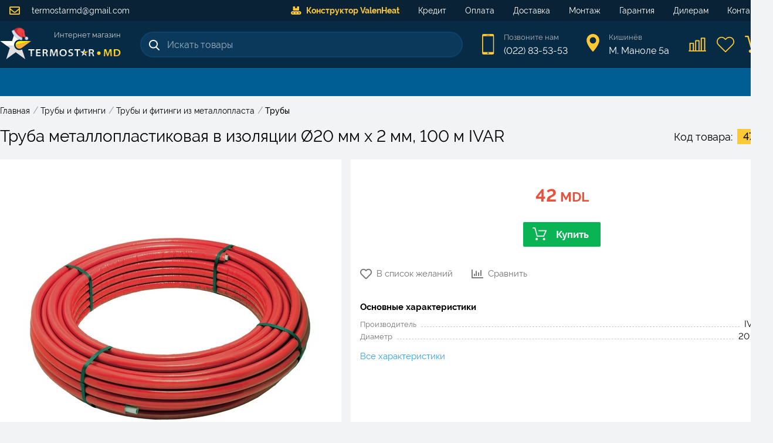

--- FILE ---
content_type: text/html; charset=utf-8
request_url: https://www.termostar.md/product/4201-truba-metalloplastikovaya-v-izolyacii-oe20-mm-x-2-mm-100-m
body_size: 7924
content:
<!doctype html>
<html data-n-head-ssr>
  <head >
    <title>Труба металлопластиковая в изоляции Ø20 мм x 2 мм, 100 м IVAR - Купить в Кишиневе, Молдове - Termostar.md</title><meta data-n-head="ssr" charset="utf-8"><meta data-n-head="ssr" data-hid="viewport" name="viewport" content="width=device-width, initial-scale=1.0, minimum-scale=1.0, maximum-scale=2.0"><meta data-n-head="ssr" data-hid="description" name="description" content="IVAR | Ø20 мм | Купить с доставкой в любую точку страны"><link data-n-head="ssr" rel="stylesheet" href="/FontAwesome/css/all.min.css"><link data-n-head="ssr" rel="stylesheet" href="https://cdn.jsdelivr.net/npm/froala-editor@2.9.3/css/froala_style.min.css"><link data-n-head="ssr" rel="stylesheet" href="https://cdnjs.cloudflare.com/ajax/libs/OwlCarousel2/2.3.4/assets/owl.carousel.min.css"><link data-n-head="ssr" rel="stylesheet" href="https://cdn.jsdelivr.net/gh/fancyapps/fancybox@3.5.7/dist/jquery.fancybox.min.css"><link data-n-head="ssr" rel="icon" type="image/png" href="/img/favicon.png"><script data-n-head="ssr" data-hid="nuxt-jsonld--38b5906d" type="application/ld+json">{"@context":"https://schema.org","@type":"Product","name":"Труба металлопластиковая в изоляции Ø20 мм x 2 мм, 100 м IVAR","description":"IVAR | Ø20 мм | Купить с доставкой в любую точку страны","image":"https://www.termostar.md/storage/images/Product/4735/info/1afa82233a52d42c88c9e9eb805003f5.jpeg","sku":4735,"brand":{"@type":"Brand","name":"IVAR","image":null},"category":"Трубы из металлопласта","mpn":null,"offers":{"@type":"Offer","availability":"https://schema.org/InStock","price":42,"priceCurrency":"MDL","url":"/product/4201-truba-metalloplastikovaya-v-izolyacii-oe20-mm-x-2-mm-100-m"}}</script><link rel="preload" href="/_nuxt/app.444291205f4e92e815ef.js" as="script"><link rel="preload" href="/_nuxt/chunk.a041852ac61f4786d4a0.js" as="script"><link rel="preload" href="/_nuxt/chunk.bcb6222b843767cf5c16.js" as="script"><link rel="preload" href="/_nuxt/css/67d1673.css" as="style"><link rel="preload" href="/_nuxt/chunk.40d98ace18b34be03c75.js" as="script"><link rel="preload" href="/_nuxt/chunk.e3f8be593fa89e03aa66.js" as="script"><link rel="stylesheet" href="/_nuxt/css/67d1673.css">
  </head>
  <body >
    <div data-server-rendered="true" id="__nuxt"><!----><div id="__layout"><div id="app" class="is-desktop"><header class="header"><div class="header__first-line"><div class="container-wide"><a href="mailto:termostarmd@gmail.com" class="header__email"><i class="far fa-envelope header__email-icon"></i>
                termostarmd@gmail.com
            </a> <nav class="menu"><div class="container-wide"><ul class="menu__list"><li class="menu__item menu__item--special-order"><a href="/special-order" class="menu__link"><i class="fas fa-conveyor-belt mr-0.5"></i>Конструктор ValenHeat</a></li><li class="menu__item"><a href="/support/kredit" class="menu__link"><!---->Кредит</a></li><li class="menu__item"><a href="/support/oplata" class="menu__link"><!---->Оплата</a></li><li class="menu__item"><a href="/support/dostavka" class="menu__link"><!---->Доставка</a></li><li class="menu__item"><a href="/support/montazh" class="menu__link"><!---->Монтаж</a></li><li class="menu__item"><a href="/support/garantiya" class="menu__link"><!---->Гарантия</a></li><li class="menu__item"><a href="/support/dileram" class="menu__link"><!---->Дилерам</a></li><li class="menu__item"><a href="/contacts" class="menu__link"><!---->Контакты</a></li></ul></div></nav></div></div> <div class="container-wide header__container"><div class="header__margin"><div class="logo"><a href="/" class="logo__link nuxt-link-active"><img src="/_nuxt/img/santa-hat.30624b0.png" alt="Santa Hat" width="30" height="30" style="position:absolute;top:-8px;left:19px;"> <img src="/_nuxt/img/logo.ec11867.svg" alt="Termostar" width="206" height="50"> <span class="logo__text">
                Интернет магазин
            </span></a> <!----></div></div> <div class="search"><div class="search__input-container"><i class="icon icon--search"></i> <input placeholder="Искать товары" value="" class="search__input"> <!----> <i aria-hidden="true" class="far fa-spinner-third fa-spin search__spinner" style="display:none;"></i></div> <div class="search__results" style="display:none;"><div class="search__products"> <!----></div> <!----></div></div> <div class="header__contacts"><div class="header__contact"><i class="header__contact__icon icon icon--phone-header"></i> <div class="header__contact__data"><a href="tel:022835353" class="header__contact__value header__contact__value--small">Позвоните нам</a> <a href="tel:079835353" class="header__contact__value">(022) 83-53-53</a></div></div> <div class="header__contact"><i class="header__contact__icon icon icon--location-header"></i> <div class="header__contact__data"><div class="header__contact__value header__contact__value--small">Кишинёв</div> <div class="header__contact__value">М. Маноле 5a</div></div></div></div> <div class="header__links"><a href="/compare" title="Сравнение товаров" class="header__icon icon icon--compare-header"><div class="header__icon__count" style="display:none;">0</div></a> <a href="/wishlist" title="Список желаний" class="header__icon icon icon--wishlist-header"><div class="header__icon__count" style="display:none;">0</div></a> <div title="Корзина" class="header__icon icon icon--cart-header"><div class="header__icon__count" style="display:none;">0</div></div></div></div> <canvas id="canvas" class="pointer-events-none" data-v-4873a00c></canvas></header> <div class="navigation"><div class="categories container-wide"><div class="categories__overlay" style="display:none;"></div> <nav class="categories__container"><ul class="categories__main"></ul></nav></div></div> <div id="content"><div class="product-info__layout page--product"><div class="layout container-wide"><section class="layout__full"><ul itemscope="itemscope" itemtype="https://schema.org/BreadcrumbList" class="breadcrumbs mt-1 responsive-padding"><li itemprop="itemListElement" itemscope="itemscope" itemtype="https://schema.org/ListItem"><a href="/" itemprop="item" class="breadcrumbs__item link"><span itemprop="name">Главная</span></a> <!----> <meta itemprop="position" content="1"> <span class="breadcrumbs__separator">/</span></li><li itemprop="itemListElement" itemscope="itemscope" itemtype="https://schema.org/ListItem"><a href="/truby-i-fitingi" itemprop="item" class="breadcrumbs__item link"><span itemprop="name">Трубы и фитинги</span></a> <!----> <meta itemprop="position" content="2"> <span class="breadcrumbs__separator">/</span></li><li itemprop="itemListElement" itemscope="itemscope" itemtype="https://schema.org/ListItem"><a href="/truby-i-fitingi-iz-metalloplasta" itemprop="item" class="breadcrumbs__item link"><span itemprop="name">Трубы и фитинги из металлопласта</span></a> <!----> <meta itemprop="position" content="3"> <span class="breadcrumbs__separator">/</span></li><li itemprop="itemListElement" itemscope="itemscope" itemtype="https://schema.org/ListItem"><a href="/products/truby-iz-metalloplasta" itemprop="item" class="breadcrumbs__item link"><span itemprop="name">Трубы</span></a> <!----> <meta itemprop="position" content="4"> <!----></li></ul> <div class="product-info"><div class="product-info__header responsive-padding"><h1 class="product-info__title">Труба металлопластиковая в изоляции Ø20 мм x 2 мм, 100 м IVAR</h1> <div class="product-info__code"><div class="product-info__code__label">Код товара:</div> <div class="product-info__code__value">4735</div></div></div> <div class="product-info__images block responsive-padding"><div class="flex"><!----> <div class="product-info__image"><a data-fancybox="gallery" href="https://www.termostar.md/storage/images/Product/4735/original/1afa82233a52d42c88c9e9eb805003f5.jpeg"><picture><source srcset="https://www.termostar.md/storage/images/Product/4735/info/1afa82233a52d42c88c9e9eb805003f5.webp" type="image/webp"> <img src="https://www.termostar.md/storage/images/Product/4735/info/1afa82233a52d42c88c9e9eb805003f5.jpeg" alt="Труба металлопластиковая в изоляции Ø20 мм x 2 мм, 100 м" class="product-info__image__img image-type--jpeg"></picture></a></div></div></div> <!----> <div class="product-info__information block"><div class="-mx-1 mb-1"><div class="product-info__prices"><div class="product-info__prices__section px-1"><div class="price-block" style="height:59px;"><div class="price price--big"><div class="price__current">42<span class="price__currency"> MDL</span></div> <!----></div></div> <div class="product-card__to-cart button button--success button--icon-left"><i class="icon icon--cart" style="display:;"></i>Купить
                </div></div> <!----></div></div> <div class="product__actions"><div class="product__action product__action--wishlist"><i class="fa-heart far"></i>
            В список желаний
        </div> <div class="product__action product__action--compare"><i class="far fa-chart-bar"></i>
            Сравнить
        </div></div> <div class="product-info__information__min-description">
        
    </div> <div class="product-info__main-params mt-1 mb-2"><div class="params"><div class="params__label">Основные характеристики</div> <div class="param"><div class="param__title">Производитель<!----></div> <div class="param__fill"></div> <div class="param__value">
                    IVAR
                </div></div><div class="param"><div class="param__title">Диаметр<!----></div> <div class="param__fill"></div> <div class="param__value">
                    20 мм
                </div></div> <a href="#params" class="params__all active-link">Все характеристики</a></div></div> <div class="-mx-1 mt-auto product-info__services"><div class="services"><div class="services__service"><img src="/_nuxt/img/delivery.dbe7aab.svg" alt="Доставка" height="40" class="services__service__icon" style="margin: 4px auto"> <div class="services__service__text"><div class="services__service__label">Доставка</div> <div class="services__service__value flex items-center v-align-center">
                    от 
                    50 MDL<div class="help-tooltip"><img src="/_nuxt/img/information.e396f03.svg" width="18" height="18" alt="Уточняющая информация"> <div class="help-tooltip__text" style="display:none;">Курьером на следующий день (по Кишиневу)</div></div> <!----></div></div></div> <!----> <!----></div></div></div> <!----> <!----> <!----> <div id="params" class="product-info__params block"><div class="product-info__label">Технические характеристики</div> <!----> <div style="display:;"><!----> <div><div class="params"><div class="param"><div class="param__title">Тип<!----></div> <div class="param__fill"></div> <div class="param__value">
                                Труба
                            </div> <!----></div><div class="param"><div class="param__title">Производитель<!----></div> <div class="param__fill"></div> <div class="param__value">
                                IVAR
                            </div> <!----></div><div class="param"><div class="param__title">Диаметр<!----></div> <div class="param__fill"></div> <div class="param__value">
                                20 мм
                            </div> <!----></div><div class="param"><div class="param__title">Толщина стенки<!----></div> <div class="param__fill"></div> <div class="param__value">
                                2 мм
                            </div> <!----></div><div class="param"><div class="param__title">Длина<!----></div> <div class="param__fill"></div> <div class="param__value">
                                100 м
                            </div> <!----></div><div class="param"><div class="param__title">Вид<!----></div> <div class="param__fill"></div> <div class="param__value">
                                Бухта
                            </div> <!----></div><div class="param"><div class="param__title">Исполнение<!----></div> <div class="param__fill"></div> <div class="param__value">
                                С изоляцией
                            </div> <!----></div></div> <!----></div></div></div></div></section> <div class="layout__full"><!----></div> <div class="layout__full"><!----></div></div></div></div> <div class="footer"><div class="footer__up" style="display:none;"><i class="fas fa-chevron-up footer__up__icon"></i></div> <div class="footer__middle"><div class="footer__navigation"><div class="footer__navigation__container container-wide"><div class="footer__navigation__column footer__navigation__column--contacts"><div class="logo"><a href="/" class="logo__link nuxt-link-active"><img src="/_nuxt/img/santa-hat.30624b0.png" alt="Santa Hat" width="30" height="30" style="position:absolute;top:-8px;left:19px;"> <img src="/_nuxt/img/logo.ec11867.svg" alt="Termostar" width="206" height="50"> <span class="logo__text">
                Интернет магазин
            </span></a> <!----></div> <a href="tel:022835353" class="footer__call button"><img src="/_nuxt/img/call-white.24850a5.svg" alt="Phone" width="24" height="24" class="footer__call__icon">Позвонить
            </a></div> <div class="footer__navigation__column"><a href="/special-order" class="footer__navigation__title">Наша продукция</a> <ul><li class="footer__navigation__item"><a href="/special-order/collector-balancing-hydro" class="footer__navigation__link initial">Балансировочные коллекторы</a></li><li class="footer__navigation__item"><a href="/special-order/collector-balancing-compact" class="footer__navigation__link initial">Компактные коллекторы</a></li></ul></div><div class="footer__navigation__column"><a href="/" class="footer__navigation__title nuxt-link-active">Информация</a> <ul><li class="footer__navigation__item"><a href="/support/oplata" class="footer__navigation__link initial">Оплата</a></li><li class="footer__navigation__item"><a href="/support/dostavka" class="footer__navigation__link initial">Доставка</a></li><li class="footer__navigation__item"><a href="/support/montazh" class="footer__navigation__link initial">Монтаж</a></li><li class="footer__navigation__item"><a href="/support/garantiya" class="footer__navigation__link initial">Гарантия</a></li><li class="footer__navigation__item"><a href="/support/kredit" class="footer__navigation__link initial">Кредит</a></li></ul></div><div class="footer__navigation__column"><a href="/" class="footer__navigation__title nuxt-link-active">Категории</a> <ul><li class="footer__navigation__item"><a href="/otoplenie" class="footer__navigation__link initial">Отопление</a></li><li class="footer__navigation__item"><a href="/vodosnabzhenie" class="footer__navigation__link initial">Водоснабжение</a></li><li class="footer__navigation__item"><a href="/kondicionirovanie" class="footer__navigation__link initial">Кондиционирование</a></li><li class="footer__navigation__item"><a href="/dymohody" class="footer__navigation__link initial">Дымоходы</a></li><li class="footer__navigation__item"><a href="/truby-i-fitingi" class="footer__navigation__link initial">Трубы и фитинги</a></li></ul></div> <div class="footer__navigation__column footer__navigation__column--contacts"><div class="footer__navigation__title">Контакты</div> <ul><li class="footer__navigation__item footer__navigation__item--with-icon"><div class="footer__navigation__item__icon"><i class="fas fa-mobile-alt"></i></div> <div class="footer__navigation__item__block"><a href="tel:022835353" class="footer__navigation__link">(022) 83-53-53</a><br></div></li> <li class="footer__navigation__item footer__navigation__item--with-icon"><div class="footer__navigation__item__icon"><i class="far fa-envelope"></i></div> <div class="footer__navigation__item__block"><a href="mailto:termostarmd@gmail.com" class="footer__navigation__link">termostarmd@gmail.com</a><br></div></li> <li class="footer__navigation__item footer__navigation__item--with-icon"><div class="footer__navigation__item__icon"><i class="far fa-calendar-alt"></i></div> <div class="footer__navigation__item__block"><table class="footer__navigation__link"><tbody><tr><td class="footer__navigation__table__title">Пн-Пт:  </td> <td>8:30 - 17:30</td></tr> <tr><td class="footer__navigation__table__title">Сб:  </td> <td>10:00 - 14:00</td></tr> <tr><td class="footer__navigation__table__title">Вс:  </td> <td>выходной</td></tr></tbody></table></div></li> <li class="footer__navigation__item footer__navigation__item--with-icon"><div class="footer__navigation__item__icon"><i class="fas fa-map-marker-alt"></i></div> <div class="footer__navigation__item__block"><a href class="footer__navigation__link">М. Маноле 5a</a><br></div></li></ul></div></div></div></div> <div class="copyrights"><div class="container"><span>© 2026 Termostar.md</span> <span>Powered by <a href="https://inweb.md"><b>InWeb.md</b></a></span></div></div></div> <div><div class="side-popup-mask" style="display:none;"></div> <div class="popup-mask" style="display:none;"></div> <!----> <!----></div></div></div></div><script>window.__NUXT__=(function(a,b,c,d,e,f,g,h,i,j,k,l,m,n,o,p,q,r,s,t,u,v,w,x,y,z,A,B,C,D,E,F,G,H,I,J,K,L,M,N,O,P,Q,R,S,T,U,V,W,X,Y,Z,_,$,aa,ab,ac,ad,ae,af,ag,ah,ai,aj,ak,al,am,an,ao,ap,aq,ar,as,at,au,av,aw,ax,ay,az,aA,aB,aC,aD,aE,aF,aG){I.id=f;I.category_id=m;I.brand_id=92;I.article=a;I.code="6575";I.price=42;I.old_price=a;I.fix_price=d;I.price_updated_at=a;I.discount=b;I.video=a;I.rating=b;I.ratingCount=b;I.parser_title=a;I.price_rate=b;I.warranty=a;I.tn_group_id=a;I.in_stock=e;I.multi=d;I.views=c;I.status=e;I.state=c;I.position=4587;I.created_at="2020-06-19 12:48:20";I.updated_at="2026-01-31 01:31:03";I.refurbished=b;I.promotion=b;I.installation=a;I.monitor_price=b;I.prepend_title=c;I.fixed_title=b;I.vendor_updater=d;I.not_share=b;I.on_index=d;I.title=J;I.slug=z;I.min_description=a;I.description=[];I.tn_title=K;I.category={title:L,full_title:"Трубы из металлопласта"};I.translations=[{id:4201,product_id:f,locale:g,title:J,slug:z,min_description:a,description:a,tn_title:K}];I.slug_alternative=z;I.link="https:\u002F\u002Fwww.termostar.md\u002Fproduct\u002F4201-truba-metalloplastikovaya-v-izolyacii-oe20-mm-x-2-mm-100-m";I.full_title="Труба металлопластиковая в изоляции Ø20 мм x 2 мм, 100 м IVAR";I.price_other=A;I.deliveries=[{id:c,title:"Самовывоз (М. Маноле 5а)",title_short:M,title_shortest:M,price:b,minPrice:d,price_per_km:d,date:B,date_short:N,dateFormatted:C,icon:"\u002Fimg\u002Fdelivery\u002F1.svg",withoutAddress:e,city:e},{id:A,title:"Курьером на следующий день (по Кишиневу)",title_short:"Курьером (Кишинев)",title_shortest:O,price:50,minPrice:e,price_per_km:d,date:B,date_short:N,dateFormatted:C,icon:"\u002Fimg\u002Fdelivery\u002F2.svg",withoutAddress:d,city:e},{id:P,title:"Курьером по Молдове (24-48 часов)",title_short:"Курьером (Молдова)",title_shortest:O,price:Q,minPrice:d,price_per_km:e,date:B,date_short:"24-48 часов",dateFormatted:C,icon:"\u002Fimg\u002Fdelivery\u002F3.svg",withoutAddress:d,city:d}];I.image={extra:{webp:R},original:S,originalFormat:o};I.images=[{thumbnail:{extra:{webp:"https:\u002F\u002Fwww.termostar.md\u002Fstorage\u002Fimages\u002FProduct\u002F4735\u002Fthumbnail\u002F1afa82233a52d42c88c9e9eb805003f5.webp"},original:"https:\u002F\u002Fwww.termostar.md\u002Fstorage\u002Fimages\u002FProduct\u002F4735\u002Fthumbnail\u002F1afa82233a52d42c88c9e9eb805003f5.jpeg",originalFormat:o},info:{extra:{webp:R},original:S,originalFormat:o},original:{extra:{webp:"https:\u002F\u002Fwww.termostar.md\u002Fstorage\u002Fimages\u002FProduct\u002F4735\u002Foriginal\u002F1afa82233a52d42c88c9e9eb805003f5.webp"},original:"https:\u002F\u002Fwww.termostar.md\u002Fstorage\u002Fimages\u002FProduct\u002F4735\u002Foriginal\u002F1afa82233a52d42c88c9e9eb805003f5.jpeg",originalFormat:o}}];I.brand={title:D,image:a};I.params=[{id:p,object_id:E,model:h,slug:"tip",type:n,main:d,paramgroup:b,compare:c,translatable:b,fixed:b,show_label:b,status:c,position:b,created_at:"2019-07-09 18:31:19",updated_at:"2021-10-15 01:49:50",title:T,title_short:a,unit:a,prefix:a,translations:[{id:p,param_id:p,locale:g,title:T,title_short:a,unit:a,prefix:a,description:a}],values:[{id:49609,param_id:p,object_id:f,model:i,value:"Труба",value_ro:a,created_at:U,updated_at:U}]},{id:j,object_id:E,model:h,slug:V,type:n,main:e,paramgroup:b,compare:c,translatable:b,fixed:b,show_label:c,status:c,position:c,created_at:W,updated_at:X,title:q,title_short:a,unit:a,prefix:a,translations:[{id:j,param_id:j,locale:g,title:q,title_short:a,unit:a,prefix:a,description:a}],values:[{id:Y,param_id:j,object_id:f,model:i,value:D,value_ro:a,created_at:r,updated_at:r}]},{id:k,object_id:Z,model:h,slug:_,type:s,main:e,paramgroup:b,compare:c,translatable:b,fixed:b,show_label:b,status:c,position:$,created_at:aa,updated_at:ab,title:t,title_short:a,unit:l,prefix:u,translations:[{id:ac,param_id:k,locale:g,title:t,title_short:a,unit:l,prefix:u,description:a}],values:[{id:ad,param_id:k,object_id:f,model:i,value:ae,value_ro:a,created_at:v,updated_at:v}]},{id:F,object_id:m,model:h,slug:"tolshchina-stenki",type:s,main:d,paramgroup:b,compare:b,translatable:b,fixed:b,show_label:b,status:c,position:585,created_at:af,updated_at:af,title:ag,title_short:a,unit:l,prefix:a,translations:[{id:826,param_id:F,locale:g,title:ag,title_short:a,unit:l,prefix:a,description:a}],values:[{id:49659,param_id:F,object_id:f,model:i,value:"2",value_ro:a,created_at:ah,updated_at:ah}]},{id:G,object_id:m,model:h,slug:"dlina",type:s,main:d,paramgroup:b,compare:c,translatable:b,fixed:b,show_label:b,status:c,position:591,created_at:"2021-11-07 23:52:20",updated_at:"2025-02-18 10:03:03",title:ai,title_short:a,unit:aj,prefix:a,translations:[{id:w,param_id:G,locale:g,title:ai,title_short:a,unit:aj,prefix:a,description:a}],values:[{id:49696,param_id:G,object_id:f,model:i,value:"100",value_ro:a,created_at:ak,updated_at:ak}]},{id:w,object_id:m,model:h,slug:"vid",type:n,main:d,paramgroup:b,compare:b,translatable:b,fixed:b,show_label:b,status:c,position:592,created_at:al,updated_at:al,title:am,title_short:a,unit:a,prefix:a,translations:[{id:x,param_id:w,locale:g,title:am,title_short:a,unit:a,prefix:a,description:a}],values:[{id:49697,param_id:w,object_id:f,model:i,value:"Бухта",value_ro:a,created_at:an,updated_at:an}]},{id:x,object_id:m,model:h,slug:"ispolnenie",type:n,main:d,paramgroup:b,compare:c,translatable:b,fixed:b,show_label:b,status:c,position:593,created_at:"2021-11-08 01:20:39",updated_at:"2025-02-18 10:03:10",title:ao,title_short:a,unit:a,prefix:a,translations:[{id:837,param_id:x,locale:g,title:ao,title_short:a,unit:a,prefix:a,description:a}],values:[{id:49730,param_id:x,object_id:f,model:i,value:"С изоляцией",value_ro:a,created_at:ap,updated_at:ap}]}];I.mainParams=[{id:j,object_id:E,model:h,slug:V,type:n,main:e,paramgroup:b,compare:c,translatable:b,fixed:b,show_label:c,status:c,position:c,created_at:W,updated_at:X,title:q,title_short:a,unit:a,prefix:a,translations:[{id:j,param_id:j,locale:g,title:q,title_short:a,unit:a,prefix:a,description:a}],values:[{id:Y,param_id:j,object_id:f,model:i,value:D,value_ro:a,created_at:r,updated_at:r}]},{id:k,object_id:Z,model:h,slug:_,type:s,main:e,paramgroup:b,compare:c,translatable:b,fixed:b,show_label:b,status:c,position:$,created_at:aa,updated_at:ab,title:t,title_short:a,unit:l,prefix:u,translations:[{id:ac,param_id:k,locale:g,title:t,title_short:a,unit:l,prefix:u,description:a}],values:[{id:ad,param_id:k,object_id:f,model:i,value:ae,value_ro:a,created_at:v,updated_at:v}]}];I.metadata=a;I.paramsDescription="IVAR | Ø20 мм";I.url=aq;return {layout:"default",data:[{}],fetch:{},error:a,state:{counter:b,activeModel:{model:I},articles:{items:{},onIndex:{},info:{}},banners:{index:[]},cart:{products:[],loaded:d},catalog:{categories:{selected:a,tree:[],children:[],siblings:[],search:[]},filters:[],links:[],linkPage:{},products:[],pagination:{},breadcrumbs:[],withActiveFilters:d,popular:[],loading:e},categories:{all:[],main:[],ids:{}},compare:{productsGroups:[],productsIds:[],loaded:d},config:{items:{contacts:{phone:"(022) 83-53-53",phone_link:"022835353",phone2:"(+373) 79-83-53-53",email:"termostarmd@gmail.com",address:"М. Маноле 5a",worktime:"08:30 - 17:30"}}},credit:{products:[],creditInfo:{months:H,prepayment:b,creditorId:a,name:ar,phone:ar,files:[]},months:[{count:as,active:d},{count:H,active:e},{count:at,active:d}],creditors:[],activeCreditor:a},navigation:{top:[{id:29,uid:"special-order",title:"Конструктор ValenHeat",link:au,icon:a},{id:as,uid:a,title:av,link:aw,icon:a},{id:Q,uid:a,title:ax,link:ay,icon:a},{id:P,uid:a,title:az,link:aA,icon:a},{id:4,uid:a,title:aB,link:aC,icon:a},{id:9,uid:a,title:aD,link:aE,icon:a},{id:7,uid:a,title:"Дилерам",link:"\u002Fsupport\u002Fdileram",icon:a},{id:A,uid:a,title:"Контакты",link:"\u002Fcontacts",icon:a}],mobile:[],bottom:[{id:11,uid:a,title:"Наша продукция",link:au,icon:a,children:[{id:at,uid:a,title:"Балансировочные коллекторы",link:"\u002Fspecial-order\u002Fcollector-balancing-hydro"},{id:25,uid:a,title:"Компактные коллекторы",link:"\u002Fspecial-order\u002Fcollector-balancing-compact"}]},{id:H,uid:a,title:"Информация",link:y,icon:a,children:[{id:18,uid:a,title:ax,link:ay},{id:19,uid:a,title:az,link:aA},{id:20,uid:a,title:aB,link:aC},{id:21,uid:a,title:aD,link:aE},{id:22,uid:a,title:av,link:aw}]},{id:13,uid:a,title:"Категории",link:y,icon:a,children:[{id:14,uid:a,title:"Отопление",link:"\u002Fotoplenie"},{id:15,uid:a,title:"Водоснабжение",link:"\u002Fvodosnabzhenie"},{id:16,uid:a,title:"Кондиционирование",link:"\u002Fkondicionirovanie"},{id:17,uid:a,title:"Дымоходы",link:"\u002Fdymohody"},{id:28,uid:a,title:aF,link:aG}]}]},order:{deliveries:[],paymentMethods:[]},page:{info:a,breadcrumbs:[]},popup:{active:a,component:a,payload:a,options:{}},products:{info:I,breadcrumbs:[{title:"Главная",href:y},{title:aF,href:aG},{title:"Трубы и фитинги из металлопласта",href:"\u002Ftruby-i-fitingi-iz-metalloplasta"},{title:L,href:"\u002Fproducts\u002Ftruby-iz-metalloplasta"}],onIndex:[],viewed:a,similar:a,dailyOffer:[]},sidePopup:{active:a,component:a,payload:a,options:{}},textblocks:{items:{index_title:{title:"Заголовок на главной",text:"TERMOSTAR.MD - Продажа и установка ведущих брендов отопительных систем и кондиционирования в Молдове."},index_description:{title:"Описание на главной",text:"\u003Cp\u003EЗадумались об экономном отоплении вашего дома или квартиры в Молдове? Наша компания, предложит не только высококачественное отопительное оборудование по лучшим ценам, но и рассчитает\u002Fспроектирует отопительную систему таким образом, что бы она работала максимально эффективно и экономно.\u003C\u002Fp\u003E\u003Cp\u003EНо, наступило лето... жара... и необходимость охлаждать помещения! Широкий выбор кондиционеров разных типов, профессиональная консультация, а так же высококачественный монтаж - это наше преимущество перед конкурентами.\u003C\u002Fp\u003E"},schedule_weekdays:{title:"Время работы - Будни",text:"8:30 - 17:30"},schedule_saturday:{title:"Время работы - Суббота",text:"10:00 - 14:00"},schedule_sunday:{title:"Время работы - Воскресенье",text:"выходной"},thanks_text:{title:"Текст благодарности за заказ",text:"На ваш адрес электронной почты было отправлено письмо с деталями вашего заказа."}}},translations:{list:[]},wishlist:{products:[],productsIds:[],loaded:d}},serverRendered:e,routePath:aq,config:{ALGOLIA_APP_ID:"WZPWQOHMLE",ALGOLIA_SECRET:"7c8967e35ff2089929935ec8d9a03860",_app:{basePath:y,assetsPath:"\u002F_nuxt\u002F",cdnURL:a}}}}(null,0,1,false,true,4735,"ru","App\\Models\\Category","App\\Models\\Product",295,651,"мм",170,"string","jpeg",294,"Производитель","2021-11-07 23:44:22","float","Диаметр","Ø","2021-11-07 23:48:20",835,836,"\u002F","4201-truba-metalloplastikovaya-v-izolyacii-oe20-mm-x-2-mm-100-m",2,"2026-02-03 18:19:03","Tuesday (3 February)","IVAR",83,825,834,12,{},"Труба металлопластиковая в изоляции Ø20 мм x 2 мм, 100 м","Труба м\u002Fпл в изоляции d.20x2.0,  IVAR (бухта 100м, Italy)","Трубы","Самовывоз","Завтра","Курьером",3,5,"https:\u002F\u002Fwww.termostar.md\u002Fstorage\u002Fimages\u002FProduct\u002F4735\u002Finfo\u002F1afa82233a52d42c88c9e9eb805003f5.webp","https:\u002F\u002Fwww.termostar.md\u002Fstorage\u002Fimages\u002FProduct\u002F4735\u002Finfo\u002F1afa82233a52d42c88c9e9eb805003f5.jpeg","Тип","2021-11-07 23:38:59","proizvoditel","2019-07-09 18:31:59","2021-10-13 16:04:29",49629,85,"diametr",499,"2020-03-12 11:02:38","2021-10-18 01:35:26",652,49658,"20","2021-10-18 00:49:39","Толщина стенки","2021-11-07 23:48:23","Длина","м","2021-11-07 23:55:39","2021-11-07 23:52:39","Вид","2021-11-07 23:55:40","Исполнение","2021-11-08 01:26:38","\u002Fproduct\u002F4201-truba-metalloplastikovaya-v-izolyacii-oe20-mm-x-2-mm-100-m","",6,24,"\u002Fspecial-order","Кредит","\u002Fsupport\u002Fkredit","Оплата","\u002Fsupport\u002Foplata","Доставка","\u002Fsupport\u002Fdostavka","Монтаж","\u002Fsupport\u002Fmontazh","Гарантия","\u002Fsupport\u002Fgarantiya","Трубы и фитинги","\u002Ftruby-i-fitingi"));</script><script src="/_nuxt/app.444291205f4e92e815ef.js" defer></script><script src="/_nuxt/chunk.e3f8be593fa89e03aa66.js" defer></script><script src="/_nuxt/chunk.a041852ac61f4786d4a0.js" defer></script><script src="/_nuxt/chunk.bcb6222b843767cf5c16.js" defer></script><script src="/_nuxt/chunk.40d98ace18b34be03c75.js" defer></script><script data-n-head="ssr" src="//code.jquery.com/jquery-3.2.1.min.js" data-body="true"></script><script data-n-head="ssr" src="https://cdnjs.cloudflare.com/ajax/libs/OwlCarousel2/2.3.4/owl.carousel.min.js" data-body="true"></script><script data-n-head="ssr" src="https://cdn.jsdelivr.net/gh/fancyapps/fancybox@3.5.7/dist/jquery.fancybox.min.js" data-body="true"></script>
  </body>
</html>


--- FILE ---
content_type: image/svg+xml
request_url: https://www.termostar.md/_nuxt/img/information.e396f03.svg
body_size: 403
content:
<svg width="14" height="14" viewBox="0 0 14 14" fill="none" xmlns="http://www.w3.org/2000/svg">
<path d="M7 11.0332C7.37754 11.0332 7.68359 10.7271 7.68359 10.3496C7.68359 9.97207 7.37754 9.66602 7 9.66602C6.62246 9.66602 6.31641 9.97207 6.31641 10.3496C6.31641 10.7271 6.62246 11.0332 7 11.0332Z" fill="#CCCCCC"/>
<path d="M7 0C3.1313 0 0 3.13078 0 7C0 10.8687 3.13078 14 7 14C10.8687 14 14 10.8692 14 7C14 3.1313 10.8692 0 7 0ZM7 12.9062C3.73579 12.9062 1.09375 10.2647 1.09375 7C1.09375 3.73579 3.73535 1.09375 7 1.09375C10.2642 1.09375 12.9062 3.73535 12.9062 7C12.9062 10.2642 10.2647 12.9062 7 12.9062Z" fill="#CCCCCC"/>
<path d="M7 3.51367C5.79381 3.51367 4.8125 4.49498 4.8125 5.70117C4.8125 6.00321 5.05734 6.24805 5.35938 6.24805C5.66141 6.24805 5.90625 6.00321 5.90625 5.70117C5.90625 5.09808 6.39691 4.60742 7 4.60742C7.60309 4.60742 8.09375 5.09808 8.09375 5.70117C8.09375 6.30427 7.60309 6.79492 7 6.79492C6.69796 6.79492 6.45312 7.03976 6.45312 7.3418V8.70898C6.45312 9.01102 6.69796 9.25586 7 9.25586C7.30204 9.25586 7.54688 9.01102 7.54688 8.70898V7.81946C8.4893 7.57602 9.1875 6.71861 9.1875 5.70117C9.1875 4.49498 8.20619 3.51367 7 3.51367Z" fill="#CCCCCC"/>
</svg>


--- FILE ---
content_type: application/javascript; charset=UTF-8
request_url: https://www.termostar.md/_nuxt/chunk.a18c7fc89f41c7e13deb.js
body_size: 2379
content:
(window.webpackJsonp=window.webpackJsonp||[]).push([[12],{323:function(t,e,r){"use strict";r.r(e);var c=r(31),n=r(1),o=(r(4),r(27),r(7),r(18),r(292)),l=r(291),d=r(290),_=(r(22),{name:"category-card",data:function(){return{isOpen:!1,listLimit:5}},props:{category:{type:Object,default:function(){}}},computed:{computedList:function(){return!this.isOpen&&this.category.children?this.category.children.slice(0,this.listLimit):this.category.children},showAllText:function(){return this.isOpen?this.__("Скрыть категории"):this.__("Больше категорий")}}}),m=r(0),y=Object(m.a)(_,(function(){var t=this,e=t.$createElement,r=t._self._c||e;return r("div",{staticClass:"category-card"},[r("nuxt-link",{staticClass:"category-card__main-link",attrs:{to:t.category.link}},[r("img",{staticClass:"category-card__img",attrs:{src:t.category.image,width:"229",height:"229",alt:t.category.title}})]),t._v(" "),r("nuxt-link",{staticClass:"category-card__title",attrs:{to:t.category.link}},[t._v(t._s(t.category.title))]),t._v(" "),t.computedList&&t.$device.isDesktop?r("ul",{staticClass:"category-card__list"},[t._l(t.computedList,(function(e,c){return r("li",{key:c,staticClass:"category-card__item"},[r("nuxt-link",{staticClass:"category-card__link",attrs:{to:e.link}},[t._v(t._s(e.title))])],1)})),t._v(" "),t.listLimit<t.category.children.length?r("li",{staticClass:"category-card__item category-card__show-all",class:{open:t.isOpen},on:{click:function(e){t.isOpen=!t.isOpen}}},[t._v("\n            "+t._s(t.showAllText)+"\n        ")]):t._e()],2):t._e()],1)}),[],!1,null,null,null).exports,h={name:"link-page-categories",components:{CategoryCard:y},props:{items:{},grid_count:{default:4},title:{type:String}}},k=Object(m.a)(h,(function(){var t=this,e=t.$createElement,r=t._self._c||e;return r("div",{staticClass:"category-block block block--paddingless"},[t.title?r("h2",{staticClass:"title",domProps:{textContent:t._s(t.title)}}):t._e(),t._v(" "),r("div",{staticClass:"category-block__grid",class:"category-block__grid-"+t.grid_count},t._l(t.items,(function(t,e){return r("category-card",{key:e,attrs:{category:t}})})),1)])}),[],!1,null,null,null).exports,f={name:"link-page-brands",props:{items:{type:Array,default:function(){return[]}},title:{type:String}}},C=Object(m.a)(f,(function(){var t=this,e=t.$createElement,r=t._self._c||e;return r("div",{staticClass:"brands-buttons block"},[t.title?r("h2",{staticClass:"title",domProps:{textContent:t._s(t.title)}}):t._e(),t._v(" "),r("ul",{staticClass:"brands-buttons__list"},t._l(t.items,(function(t){return r("li",[r("nuxt-link",{staticClass:"brand-button",attrs:{to:t.link}},[r("img",{staticClass:"brand-button__img",attrs:{src:t.image,alt:t.title}})])],1)})),0)])}),[],!1,null,null,null).exports,v={name:"link-page-accessories",props:{items:{type:Array,default:function(){return[]}},title:{type:String}}},x=Object(m.a)(v,(function(){var t=this,e=t.$createElement,r=t._self._c||e;return r("section",{staticClass:"category-buttons block"},[t.title?r("h2",{staticClass:"title",domProps:{textContent:t._s(t.title)}}):t._e(),t._v(" "),r("div",{staticClass:"category-block__grid products products--grid"},t._l(t.items,(function(e,c){return r("nuxt-link",{key:c,staticClass:"category-button",attrs:{to:e.link}},[r("img",{staticClass:"category-button__img",attrs:{src:e.image,alt:"category",width:"170",height:"170"}}),t._v(" "),r("span",{staticClass:"category-button__text"},[t._v(t._s(e.title))])])})),1)])}),[],!1,null,null,null).exports,$={name:"link-page-params",props:{items:{type:Array,default:function(){return[]}},title:{type:String}}},P=Object(m.a)($,(function(){var t=this,e=t.$createElement,r=t._self._c||e;return r("div",{staticClass:"category-card-block block category-card-block--params"},[t.title?r("h2",{staticClass:"title",domProps:{textContent:t._s(t.title)}}):t._e(),t._v(" "),r("div",{staticClass:"category-block__grid"},t._l(t.items,(function(e,c){return e.children?r("div",{key:c,staticClass:"category-card"},[r("nuxt-link",{staticClass:"category-card__main-link",attrs:{to:e.link}},[t.$device.isDesktop?r("img",{staticClass:"category-card__img",attrs:{src:e.image,width:"229",height:"229",alt:e.title}}):t._e()]),t._v(" "),r("div",{staticClass:"category-card__title"},[t._v(t._s(e.title))]),t._v(" "),e.children?r("ul",{staticClass:"category-card__list"},t._l(e.children,(function(e,c){return r("li",{key:"child-"+c,staticClass:"category-card__item category-card__item--params"},[r("nuxt-link",{staticClass:"category-card__link",attrs:{to:e.link}},[t._v(t._s(e.title))])],1)})),0):t._e()],1):t._e()})),0)])}),[],!1,null,null,null).exports,L={name:"link-page-products",components:{ProductsSlider:r(129).a,CategoryCard:y},props:{items:{type:Array,default:function(){return[]}},title:{type:String}}},w=Object(m.a)(L,(function(){var t=this,e=t.$createElement,r=t._self._c||e;return r("div",{staticClass:"link-page__products block"},[t.title?r("h2",{staticClass:"title padding",domProps:{textContent:t._s(t.title)}}):t._e(),t._v(" "),r("products-slider",{staticClass:"small-slider",staticStyle:{padding:"0 25px"},attrs:{count:"4",products:t.items}})],1)}),[],!1,null,null,null).exports,O={components:{CatalogType:r(294).a,CategoriesLinksColumn:d.a,Breadcrumbs:l.a,CatalogTitle:o.a,LinkPageAccessories:x,LinkPageCategories:k,LinkPageBrands:C,LinkPageParams:P,LinkPageProducts:w},computed:{linkPage:function(){return this.$store.state.catalog.linkPage},category:function(){return this.$store.state.catalog.categories.selected},products:function(){return this.$store.state.catalog.products},pagination:function(){return this.$store.state.catalog.pagination},filters:function(){return this.$store.getters["catalog/activeFilters"]},breadcrumbs:function(){return this.$store.state.catalog.breadcrumbs},loading:function(){return this.$store.state.catalog.loading},popular:function(){return this.$store.state.catalog.popular},catalogTitle:function(){return this.category.catalog_title},catalogView:function(){return this.category?this.category.catalog_view:null}},data:function(){return{filtersLoading:!0,order:this.$route.query.order||"price-asc",catalogType:"list",categorySlug:this.$route.params.category,stopLazyLoad:!1}},fetch:function(t){return Object(n.a)(regeneratorRuntime.mark((function e(){var r,n,o,l,d;return regeneratorRuntime.wrap((function(e){for(;;)switch(e.prev=e.next){case 0:return r=t.store,n=t.$axios,o=t.params,l=t.query,d=t.error,r.commit("catalog/setLoading",!0),e.next=4,Promise.all([n.$get("category/"+o.category,{params:{filters:l}})]).then((function(t){var e=Object(c.a)(t,1)[0];r.commit("activeModel/set",e.data),r.commit("catalog/setCategory",e.data),r.commit("catalog/setBreadcrumbs",e.breadcrumbs),r.commit("catalog/setTree",e.tree),r.commit("catalog/setChildren",e.children),r.commit("catalog/setSiblings",e.siblings),r.commit("catalog/setLinkPage",e.linkPage),r.commit("catalog/setLoading",!1)})).catch((function(t){d({statusCode:t.response&&t.response.status,message:t.response&&t.response.data.message})}));case 4:case"end":return e.stop()}}),e)})))()},head:function(){var title=this.category.metadata?this.category.metadata.title:null;title=title||this.category.title;var t=this.category.metadata&&this.category.metadata.description||"";return t||(t=this.__(":category по самым низким ценам, с доставкой по Кишиневу и всей Молдове. :category в огромном ассортименте в интернет магазине Termostar.md",{category:title})),{title:title+" "+this.__("в Кишиневе, Молдове")+" | "+this.__("Интернет магазин")+" Termostar.md",meta:[{hid:"description",name:"description",content:t},{hid:"og:title",name:"og:title",content:title},{hid:"og:description",name:"og:description",content:t}]}}},j=Object(m.a)(O,(function(){var t=this,e=t.$createElement,r=t._self._c||e;return r("div",{staticClass:"page--category page--additional container-wide",class:{"page--category-homepage":t.category&&t.category.root,"layout pt-1":t.$device.isDesktop}},[t.linkPage?[t.$device.isDesktop?r("aside",{staticClass:"layout__sidebar"},[r("categories-links-column",{attrs:{sticky:""}})],1):t._e(),t._v(" "),r("section",{staticClass:"layout__content link-page"},[r("breadcrumbs",{staticClass:"responsive-padding",attrs:{items:t.breadcrumbs}}),t._v(" "),r("catalog-title",{staticClass:"responsive-padding",attrs:{title:t.catalogTitle}}),t._v(" "),t._l(t.linkPage.children,(function(t,e){return[r("link-page-"+t.type,{tag:"component",attrs:{grid_count:t.grid_count,title:t.title,items:t.children}})]}))],2)]:t._e()],2)}),[],!1,null,null,null);e.default=j.exports}}]);

--- FILE ---
content_type: application/javascript; charset=UTF-8
request_url: https://www.termostar.md/_nuxt/chunk.bcb6222b843767cf5c16.js
body_size: 88250
content:
/*! For license information please see LICENSES */
(window.webpackJsonp=window.webpackJsonp||[]).push([[0],{126:function(t,e,n){"use strict";var r={name:"ClientOnly",functional:!0,props:{placeholder:String,placeholderTag:{type:String,default:"div"}},render:function(t,e){var n=e.parent,r=e.slots,o=e.props,c=r(),l=c.default;void 0===l&&(l=[]);var f=c.placeholder;return n._isMounted?l:(n.$once("hook:mounted",(function(){n.$forceUpdate()})),o.placeholderTag&&(o.placeholder||f)?t(o.placeholderTag,{class:["client-only-placeholder"]},o.placeholder||f):l.length>0?l.map((function(){return t(!1)})):t(!1))}};t.exports=r},131:function(t,e,n){"use strict";var r={name:"HelpTooltip",props:{small:{}},data:function(){return{show:!1}}},o=n(0),component=Object(o.a)(r,(function(){var t=this,e=t.$createElement,r=t._self._c||e;return r("div",{staticClass:"help-tooltip",on:{mouseenter:function(e){t.show=!0},mouseleave:function(e){t.show=!1}}},[r("img",{attrs:{src:n(279),width:t.small?14:18,height:t.small?14:18,alt:t.__("Уточняющая информация")}}),t._v(" "),r("div",{directives:[{name:"show",rawName:"v-show",value:t.show,expression:"show"}],staticClass:"help-tooltip__text"},[t._t("default")],2)])}),[],!1,null,null,null);e.a=component.exports},153:function(t,e,n){"use strict";n.r(e),n.d(e,"disableBodyScroll",(function(){return w})),n.d(e,"clearAllBodyScrollLocks",(function(){return x})),n.d(e,"enableBodyScroll",(function(){return k}));var r=!1;if("undefined"!=typeof window){var o={get passive(){r=!0}};window.addEventListener("testPassive",null,o),window.removeEventListener("testPassive",null,o)}var c="undefined"!=typeof window&&window.navigator&&window.navigator.platform&&(/iP(ad|hone|od)/.test(window.navigator.platform)||"MacIntel"===window.navigator.platform&&window.navigator.maxTouchPoints>1),l=[],f=!1,h=-1,d=void 0,v=void 0,m=function(t){return l.some((function(e){return!(!e.options.allowTouchMove||!e.options.allowTouchMove(t))}))},y=function(t){var e=t||window.event;return!!m(e.target)||(e.touches.length>1||(e.preventDefault&&e.preventDefault(),!1))},_=function(){void 0!==v&&(document.body.style.paddingRight=v,v=void 0),void 0!==d&&(document.body.style.overflow=d,d=void 0)},w=function(t,e){if(t){if(!l.some((function(e){return e.targetElement===t}))){var n={targetElement:t,options:e||{}};l=[].concat(function(t){if(Array.isArray(t)){for(var i=0,e=Array(t.length);i<t.length;i++)e[i]=t[i];return e}return Array.from(t)}(l),[n]),c?(t.ontouchstart=function(t){1===t.targetTouches.length&&(h=t.targetTouches[0].clientY)},t.ontouchmove=function(e){1===e.targetTouches.length&&function(t,e){var n=t.targetTouches[0].clientY-h;!m(t.target)&&(e&&0===e.scrollTop&&n>0||function(t){return!!t&&t.scrollHeight-t.scrollTop<=t.clientHeight}(e)&&n<0?y(t):t.stopPropagation())}(e,t)},f||(document.addEventListener("touchmove",y,r?{passive:!1}:void 0),f=!0)):function(t){if(void 0===v){var e=!!t&&!0===t.reserveScrollBarGap,n=window.innerWidth-document.documentElement.clientWidth;e&&n>0&&(v=document.body.style.paddingRight,document.body.style.paddingRight=n+"px")}void 0===d&&(d=document.body.style.overflow,document.body.style.overflow="hidden")}(e)}}else console.error("disableBodyScroll unsuccessful - targetElement must be provided when calling disableBodyScroll on IOS devices.")},x=function(){c?(l.forEach((function(t){t.targetElement.ontouchstart=null,t.targetElement.ontouchmove=null})),f&&(document.removeEventListener("touchmove",y,r?{passive:!1}:void 0),f=!1),h=-1):_(),l=[]},k=function(t){t?(l=l.filter((function(e){return e.targetElement!==t})),c?(t.ontouchstart=null,t.ontouchmove=null,f&&0===l.length&&(document.removeEventListener("touchmove",y,r?{passive:!1}:void 0),f=!1)):l.length||_()):console.error("enableBodyScroll unsuccessful - targetElement must be provided when calling enableBodyScroll on IOS devices.")}},154:function(t,e,n){"use strict";Object.defineProperty(e,"__esModule",{value:!0});var r=function(){function t(t,e){for(var i=0;i<e.length;i++){var n=e[i];n.enumerable=n.enumerable||!1,n.configurable=!0,"value"in n&&(n.writable=!0),Object.defineProperty(t,n.key,n)}}return function(e,n,r){return n&&t(e.prototype,n),r&&t(e,r),e}}();function o(t,e){if(!(t instanceof e))throw new TypeError("Cannot call a class as a function")}var c=function(){function t(){var e=arguments.length>0&&void 0!==arguments[0]?arguments[0]:{};o(this,t),this.record(e)}return r(t,[{key:"all",value:function(){return this.errors}},{key:"has",value:function(t){var e=this.errors.hasOwnProperty(t);e||(e=Object.keys(this.errors).filter((function(e){return e.startsWith(t+".")||e.startsWith(t+"[")})).length>0);return e}},{key:"first",value:function(t){return this.get(t)[0]}},{key:"get",value:function(t){return this.errors[t]||[]}},{key:"any",value:function(){var t=this,e=arguments.length>0&&void 0!==arguments[0]?arguments[0]:[];if(0===e.length)return Object.keys(this.errors).length>0;var n={};return e.forEach((function(e){return n[e]=t.get(e)})),n}},{key:"record",value:function(){var t=arguments.length>0&&void 0!==arguments[0]?arguments[0]:{};this.errors=t}},{key:"clear",value:function(t){if(t){var e=Object.assign({},this.errors);Object.keys(e).filter((function(e){return e===t||e.startsWith(t+".")||e.startsWith(t+"[")})).forEach((function(t){return delete e[t]})),this.errors=e}else this.errors={}}}]),t}();e.default=c},170:function(t,e,n){"use strict";n(10),n(7),n(18);var r={name:"catalog-filter",components:{Checkbox:n(52).a},props:{filter:{type:Object,default:function(){}}},data:function(){return{showAll:this.filter.show_all,opened:!(this.filter.hidden||!this.$device.isDesktop)}},computed:{values:function(){var t=this,i=0;return this.filter.values.filter((function(e){if(!t.showAll&&0==e.count_additional)return!1;var n=e.active||i<6&&e.count_additional>0||t.showAll;return n&&i++,n}))},many:function(){return this.filter.values.length>this.values.length},hiddenCount:function(){return this.filter.values.length-this.values.length},selectedCount:function(){var t=0;return this.filter.values.forEach((function(e){e.active&&t++})),t}},methods:{check:function(t,e){this.$store.dispatch("catalog/checkFilter",{filterId:t,value:e}),this.$nuxt.$emit("catalog/filterChanged",{filterId:t,value:e})},toggleVisibility:function(){this.showAll=!this.showAll},toggle:function(){this.opened=!this.opened}}},o=n(0),c=Object(o.a)(r,(function(){var t=this,e=t.$createElement,n=t._self._c||e;return t.filter.values.length?n("div",{staticClass:"filter",class:{"filter--closed":!t.opened,"filter--columns":t.filter.columns}},[n("div",{staticClass:"filter__title",on:{click:t.toggle}},[t._v("\n        "+t._s(t.filter.title)+"\n\n        "),!t.$device.isDesktop&&t.selectedCount?n("div",{staticClass:"filter__selected-count"},[t._v(t._s(t.selectedCount))]):t._e(),t._v(" "),n("i",{staticClass:"fal filter__arrow",class:"fa-angle-"+(t.opened?"down":"right")})]),t._v(" "),n("div",{directives:[{name:"show",rawName:"v-show",value:t.opened,expression:"opened"}],staticClass:"filter__values"},[t._l(t.values,(function(e,r){return n("div",{key:r,staticClass:"filter__value",class:{"filter__value--disabled":0==e.count_additional},on:{click:function(n){n.stopPropagation(),0!=e.count_additional&&t.check(t.filter.id,e.value)}}},[n("checkbox",{staticClass:"filter__checkbox",attrs:{success:!0,value:e.active},on:{input:function(n){0!=e.count_additional&&t.check(t.filter.id,e.value)}}}),t._v(" "),n("span",{staticClass:"filter__value__label"},[t._v("\n                "+t._s(e.value+(e.unit?" "+e.unit:""))+"\n                "),null!=e.count_additional?n("span",{staticClass:"filter__value__count"},[t._v("("+t._s(e.count_additional)+")")]):t._e()])],1)})),t._v(" "),t.filter.show_all?t._e():[!t.showAll&&t.many?n("div",{staticClass:"filter__values__show-more active-link",attrs:{rel:"nofollow"},on:{click:t.toggleVisibility}},[n("i",{staticClass:"fas fa-angle-down"}),t._v(t._s(t.__("Ещё"))+" ("+t._s(t.hiddenCount)+")\n            ")]):t._e(),t._v(" "),t.showAll?n("div",{staticClass:"filter__values__show-more active-link",attrs:{rel:"nofollow"},on:{click:t.toggleVisibility}},[n("i",{staticClass:"fas fa-angle-up"}),t._v(t._s(t.__("Свернуть"))+"\n            ")]):t._e()]],2)]):t._e()}),[],!1,null,null,null).exports,l=n(99),f=n(171),h=(n(184),n(38),{name:"price-filter",components:{TextInput:n(32).a,VueSlider:function(){return n.e(0).then(n.t.bind(null,307,7))}},props:{filter:{}},data:function(){return{value:null,opened:this.$device.isDesktop,show:!1}},computed:{selectedCount:function(){return!!this.filter.value&&1},category:function(){return this.$store.state.catalog.categories.selected},options:function(){return{min:this.filter.values.min,max:this.filter.values.max,enableCross:!0,clickable:!0}}},watch:{"filter.value":function(t){t||(this.value=[this.filter.values.min,this.filter.values.max])},"filter.values":function(t,e){Object.values(t).join("-")!=Object.values(e).join("-")&&(this.value=[this.filter.values.min,this.filter.values.max])}},mounted:function(){this.show=!0,this.value=[this.valueParts()?this.valueParts()[0]:this.filter.values.min,this.valueParts()?this.valueParts()[1]:this.filter.values.max]},methods:{toggle:function(){this.$device.isDesktop||(this.opened=!this.opened)},urlValue:function(){return this.value.join("-")},valueParts:function(){return this.filter.value?this.filter.value.split("-"):null},change:function(){this.$store.dispatch("catalog/setFilterValue",{filterId:this.filter.id,value:this.urlValue()}),this.$nuxt.$emit("catalog/filterChanged",{filterId:this.filter.id,value:this.urlValue()})}}}),d=Object(o.a)(h,(function(){var t=this,e=t.$createElement,n=t._self._c||e;return n("client-only",[n("div",{staticClass:"filter price-filter"},[n("div",{staticClass:"filter__title",on:{click:t.toggle}},[t._v("\n            "+t._s(t.filter.title)+"\n\n            "),!t.$device.isDesktop&&t.selectedCount?n("div",{staticClass:"filter__selected-count"},[t._v(t._s(t.selectedCount))]):t._e(),t._v(" "),t.$device.isDesktop?t._e():n("i",{staticClass:"fal filter__arrow",class:"fa-angle-"+(t.opened?"down":"right")})]),t._v(" "),t.show?n("div",{directives:[{name:"show",rawName:"v-show",value:t.opened,expression:"opened"}],staticClass:"filter__values"},[t.filter.values.max!=t.filter.values.min?n("vue-slider",t._b({on:{"drag-end":t.change},nativeOn:{click:function(e){return t.change.apply(null,arguments)}},model:{value:t.value,callback:function(e){t.value=e},expression:"value"}},"vue-slider",t.options,!1)):t._e(),t._v(" "),n("div",{staticClass:"price-filter__values"},[n("div",{staticClass:"price-filter__value"},[n("text-input",{attrs:{name:"price-filter-value-0"},nativeOn:{change:function(e){return t.change.apply(null,arguments)}},model:{value:t.value[0],callback:function(e){t.$set(t.value,0,e)},expression:"value[0]"}})],1),t._v(" "),n("div",{staticClass:"price-filter__separator"},[t._v("—")]),t._v(" "),n("div",{staticClass:"price-filter__value"},[n("text-input",{attrs:{name:"price-filter-value-1"},nativeOn:{change:function(e){return t.change.apply(null,arguments)}},model:{value:t.value[1],callback:function(e){t.$set(t.value,1,e)},expression:"value[1]"}})],1),t._v(" "),n("div",{staticClass:"price-filter__currency"},[t._v(t._s(t.__("MDL")))])])],1):t._e()])])}),[],!1,null,null,null),v=d.exports,m=(n(21),n(35),{name:"categories-tree-mobile",props:{onlyList:{type:Boolean,default:!1}},computed:{selected:function(){return this.$store.state.catalog.categories.selected},categories:function(){return this.$store.state.catalog.categories.tree},filtersToKeep:function(){var t=this.$store.getters["catalog/filtersToKeep"];if(!Object.keys(t).length)return null;var e=[];return Object.keys(t).forEach((function(param){t[param].forEach((function(t){e.push(encodeURIComponent(param)+"="+encodeURIComponent(t))}))})),e.join("&")}},methods:{getClasses:function(t){var e={};return this.selected&&(e["category-sibling--active"]=this.selected.id==t.id),e},appendFilters:function(t,link){return this.filtersToKeep?(-1!==(link=link.replace(/^\/|\/$/g,"")).indexOf("?")?link+="&"+this.filtersToKeep:link+="?"+this.filtersToKeep,"/"+link+"#filters"):link+"#filters"}}}),y=Object(o.a)(m,(function(){var t=this,e=t.$createElement,n=t._self._c||e;return t.categories&&t.categories.length?n("nav",{staticClass:"category-siblings"},[n("div",{staticClass:"category-siblings__title"},[t._v(t._s(t.__("Смежные категории")))]),t._v(" "),n("ul",t._l(t.categories,(function(e,r){return n("li",{key:r},[n("nuxt-link",{staticClass:"category-sibling",class:t.getClasses(e),attrs:{to:t.appendFilters(e,e.link)}},[t._v("\n                "+t._s(e.title_short||e.title)+t._s(e.productsCount?" ("+e.productsCount+")":"")+"\n            ")])],1)})),0)]):t._e()}),[],!1,null,null,null).exports,_={name:"filters",components:{PriceFilter:v,SelectedFilters:f.a,ContentLoader:l.a,CatalogFilter:c,CategoriesTreeMobile:y},props:{loading:{type:Boolean,default:!1},sticky:{type:Boolean,default:!1}},computed:{filters:function(){return this.$store.state.catalog.filters}},mounted:function(){},destroyed:function(){}},w=Object(o.a)(_,(function(){var t=this,e=t.$createElement,n=t._self._c||e;return n("div",{staticClass:"filters__wrapper"},[n("div",{staticClass:"filters block"},[n("content-loader",{attrs:{loading:t.loading}}),t._v(" "),t.$device.isDesktop?t._e():n("selected-filters"),t._v(" "),t._l(t.filters,(function(filter,t){return n(filter.component,{key:t,tag:"component",attrs:{filter:filter}})})),t._v(" "),t.$device.isMobile?n("categories-tree-mobile"):t._e()],2)])}),[],!1,null,null,null);e.a=w.exports},171:function(t,e,n){"use strict";n(85),n(54);var r={name:"SelectedFilters",computed:{filters:function(){return this.$store.getters["catalog/activeFiltersPretty"]},withActiveFilters:function(){return this.$store.state.catalog.withActiveFilters}},methods:{unselect:function(t,e){this.$store.dispatch("catalog/checkFilter",{filterId:t,value:e}),this.$nuxt.$emit("catalog/filterChanged",{filterId:t,value:e})},unselectAll:function(){this.$store.dispatch("catalog/uncheckAllFilters"),this.$nuxt.$emit("catalog/filterChanged")},isBoolean:function(t){return[this.__("Да"),this.__("Нет"),this.__("Есть")].includes(t)}}},o=n(0),component=Object(o.a)(r,(function(){var t=this,e=t.$createElement,n=t._self._c||e;return t.withActiveFilters?n("div",{staticClass:"selected-filters"},[t._l(t.filters,(function(e,r){return t._l(e.values,(function(o,c){return n("div",{staticClass:"selected-filter",on:{click:function(e){return t.unselect(r,o)}}},[n("div",{staticClass:"selected-filter__title"},[t._v(t._s(e.title&&t.isBoolean(o)?e.title+": ":"")+t._s(e.prefix?e.prefix+": ":"")+t._s(o)+t._s(e.unit?" "+e.unit:""))]),t._v(" "),n("i",{staticClass:"far fa-times selected-filter__close"})])}))})),t._v(" "),t.withActiveFilters?n("div",{staticClass:"selected-filter",on:{click:t.unselectAll}},[n("div",{staticClass:"selected-filter__title"},[t._v(t._s(t.__("Очистить все")))]),t._v(" "),n("i",{staticClass:"far fa-times selected-filter__close"})]):t._e()],2):t._e()}),[],!1,null,null,null);e.a=component.exports},172:function(t,e,n){"use strict";var r={name:"TextareaInput",mixins:[n(98).a],props:{name:{type:String,required:!0},value:{default:null},helpText:{type:String,default:null},full:{type:Boolean,default:!1},disabled:{type:Boolean,default:!1},placeholder:{type:String,default:null},type:{type:String,default:"text"}}},o=n(0),component=Object(o.a)(r,(function(){var t=this,e=t.$createElement,n=t._self._c||e;return n("div",{staticClass:"form__input-group__container"},[n("div",{staticClass:"form__input-group form__input-group--textarea",class:{"form__input-group--full":t.full}},[n("textarea",{staticClass:"form__input form__input--textarea",attrs:{id:t.name,placeholder:t.placeholder,type:t.type,name:t.name,disabled:t.disabled},domProps:{value:t.value},on:{input:function(e){return t.$emit("input",e.target.value)}}})]),t._v(" "),t.hasError&&t.showErrors?n("div",{staticClass:"form__error text-danger"},[t._v("\n        "+t._s(t.firstError)+"\n    ")]):t._e(),t._v(" "),t.helpText?n("div",{staticClass:"form__help-text"},[t._v(t._s(t.helpText))]):t._e()])}),[],!1,null,null,null);e.a=component.exports},173:function(t,e,n){"use strict";e.a=function(t,e){return e=e||{},new Promise((function(n,r){var s=new XMLHttpRequest,o=[],u=[],i={},a=function(){return{ok:2==(s.status/100|0),statusText:s.statusText,status:s.status,url:s.responseURL,text:function(){return Promise.resolve(s.responseText)},json:function(){return Promise.resolve(s.responseText).then(JSON.parse)},blob:function(){return Promise.resolve(new Blob([s.response]))},clone:a,headers:{keys:function(){return o},entries:function(){return u},get:function(t){return i[t.toLowerCase()]},has:function(t){return t.toLowerCase()in i}}}};for(var c in s.open(e.method||"get",t,!0),s.onload=function(){s.getAllResponseHeaders().replace(/^(.*?):[^\S\n]*([\s\S]*?)$/gm,(function(t,e,n){o.push(e=e.toLowerCase()),u.push([e,n]),i[e]=i[e]?i[e]+","+n:n})),n(a())},s.onerror=r,s.withCredentials="include"==e.credentials,e.headers)s.setRequestHeader(c,e.headers[c]);s.send(e.body||null)}))}},176:function(t,e,n){t.exports=function(){"use strict";function t(t,e,n){return e in t?Object.defineProperty(t,e,{value:n,enumerable:!0,configurable:!0,writable:!0}):t[e]=n,t}function e(t,e){var n=Object.keys(t);if(Object.getOwnPropertySymbols){var r=Object.getOwnPropertySymbols(t);e&&(r=r.filter((function(e){return Object.getOwnPropertyDescriptor(t,e).enumerable}))),n.push.apply(n,r)}return n}function n(n){for(var r=1;r<arguments.length;r++){var a=null!=arguments[r]?arguments[r]:{};r%2?e(Object(a),!0).forEach((function(e){t(n,e,a[e])})):Object.getOwnPropertyDescriptors?Object.defineProperties(n,Object.getOwnPropertyDescriptors(a)):e(Object(a)).forEach((function(t){Object.defineProperty(n,t,Object.getOwnPropertyDescriptor(a,t))}))}return n}function r(t,e){if(null==t)return{};var n,r,a=function(t,e){if(null==t)return{};var n,r,a={},o=Object.keys(t);for(r=0;r<o.length;r++)n=o[r],e.indexOf(n)>=0||(a[n]=t[n]);return a}(t,e);if(Object.getOwnPropertySymbols){var o=Object.getOwnPropertySymbols(t);for(r=0;r<o.length;r++)n=o[r],e.indexOf(n)>=0||Object.prototype.propertyIsEnumerable.call(t,n)&&(a[n]=t[n])}return a}function a(t,e){return function(t){if(Array.isArray(t))return t}(t)||function(t,e){if(Symbol.iterator in Object(t)||"[object Arguments]"===Object.prototype.toString.call(t)){var n=[],r=!0,a=!1,o=void 0;try{for(var i,u=t[Symbol.iterator]();!(r=(i=u.next()).done)&&(n.push(i.value),!e||n.length!==e);r=!0);}catch(t){a=!0,o=t}finally{try{r||null==u.return||u.return()}finally{if(a)throw o}}return n}}(t,e)||function(){throw new TypeError("Invalid attempt to destructure non-iterable instance")}()}function o(t){return function(t){if(Array.isArray(t)){for(var e=0,n=new Array(t.length);e<t.length;e++)n[e]=t[e];return n}}(t)||function(t){if(Symbol.iterator in Object(t)||"[object Arguments]"===Object.prototype.toString.call(t))return Array.from(t)}(t)||function(){throw new TypeError("Invalid attempt to spread non-iterable instance")}()}function i(t){var e,n="algoliasearch-client-js-".concat(t.key),r=function(){return void 0===e&&(e=t.localStorage||window.localStorage),e},o=function(){return JSON.parse(r().getItem(n)||"{}")};return{get:function(t,e){var n=arguments.length>2&&void 0!==arguments[2]?arguments[2]:{miss:function(){return Promise.resolve()}};return Promise.resolve().then((function(){var n=JSON.stringify(t),r=o()[n];return Promise.all([r||e(),void 0!==r])})).then((function(t){var e=a(t,2),r=e[0],o=e[1];return Promise.all([r,o||n.miss(r)])})).then((function(t){return a(t,1)[0]}))},set:function(t,e){return Promise.resolve().then((function(){var a=o();return a[JSON.stringify(t)]=e,r().setItem(n,JSON.stringify(a)),e}))},delete:function(t){return Promise.resolve().then((function(){var e=o();delete e[JSON.stringify(t)],r().setItem(n,JSON.stringify(e))}))},clear:function(){return Promise.resolve().then((function(){r().removeItem(n)}))}}}function u(t){var e=o(t.caches),n=e.shift();return void 0===n?{get:function(t,e){var n=arguments.length>2&&void 0!==arguments[2]?arguments[2]:{miss:function(){return Promise.resolve()}};return e().then((function(t){return Promise.all([t,n.miss(t)])})).then((function(t){return a(t,1)[0]}))},set:function(t,e){return Promise.resolve(e)},delete:function(t){return Promise.resolve()},clear:function(){return Promise.resolve()}}:{get:function(t,r){var a=arguments.length>2&&void 0!==arguments[2]?arguments[2]:{miss:function(){return Promise.resolve()}};return n.get(t,r,a).catch((function(){return u({caches:e}).get(t,r,a)}))},set:function(t,r){return n.set(t,r).catch((function(){return u({caches:e}).set(t,r)}))},delete:function(t){return n.delete(t).catch((function(){return u({caches:e}).delete(t)}))},clear:function(){return n.clear().catch((function(){return u({caches:e}).clear()}))}}}function s(){var t=arguments.length>0&&void 0!==arguments[0]?arguments[0]:{serializable:!0},e={};return{get:function(n,r){var a=arguments.length>2&&void 0!==arguments[2]?arguments[2]:{miss:function(){return Promise.resolve()}},o=JSON.stringify(n);if(o in e)return Promise.resolve(t.serializable?JSON.parse(e[o]):e[o]);var i=r(),u=a&&a.miss||function(){return Promise.resolve()};return i.then((function(t){return u(t)})).then((function(){return i}))},set:function(n,r){return e[JSON.stringify(n)]=t.serializable?JSON.stringify(r):r,Promise.resolve(r)},delete:function(t){return delete e[JSON.stringify(t)],Promise.resolve()},clear:function(){return e={},Promise.resolve()}}}function c(t,e,n){var r={"x-algolia-api-key":n,"x-algolia-application-id":e};return{headers:function(){return t===v.WithinHeaders?r:{}},queryParameters:function(){return t===v.WithinQueryParameters?r:{}}}}function l(t){var e=0;return t((function n(){return e++,new Promise((function(r){setTimeout((function(){r(t(n))}),Math.min(100*e,1e3))}))}))}function f(t){var e=arguments.length>1&&void 0!==arguments[1]?arguments[1]:function(t,e){return Promise.resolve()};return Object.assign(t,{wait:function(n){return f(t.then((function(t){return Promise.all([e(t,n),t])})).then((function(t){return t[1]})))}})}function h(t){for(var e=t.length-1;e>0;e--){var n=Math.floor(Math.random()*(e+1)),r=t[e];t[e]=t[n],t[n]=r}return t}function p(t,e){return e?(Object.keys(e).forEach((function(n){t[n]=e[n](t)})),t):t}function d(t){for(var e=arguments.length,n=new Array(e>1?e-1:0),r=1;r<e;r++)n[r-1]=arguments[r];var a=0;return t.replace(/%s/g,(function(){return encodeURIComponent(n[a++])}))}var v={WithinQueryParameters:0,WithinHeaders:1};function m(t,e){var n=t||{},r=n.data||{};return Object.keys(n).forEach((function(t){-1===["timeout","headers","queryParameters","data","cacheable"].indexOf(t)&&(r[t]=n[t])})),{data:Object.entries(r).length>0?r:void 0,timeout:n.timeout||e,headers:n.headers||{},queryParameters:n.queryParameters||{},cacheable:n.cacheable}}var g={Read:1,Write:2,Any:3},y=1,b=2,_=3;function w(t){var e=arguments.length>1&&void 0!==arguments[1]?arguments[1]:y;return n(n({},t),{},{status:e,lastUpdate:Date.now()})}function x(t){return"string"==typeof t?{protocol:"https",url:t,accept:g.Any}:{protocol:t.protocol||"https",url:t.url,accept:t.accept||g.Any}}var k="DELETE",O="GET",C="POST",S="PUT";function q(t,e){return Promise.all(e.map((function(e){return t.get(e,(function(){return Promise.resolve(w(e))}))}))).then((function(t){var n=t.filter((function(t){return function(t){return t.status===y||Date.now()-t.lastUpdate>12e4}(t)})),r=t.filter((function(t){return function(t){return t.status===_&&Date.now()-t.lastUpdate<=12e4}(t)})),a=[].concat(o(n),o(r));return{getTimeout:function(t,e){return(0===r.length&&0===t?1:r.length+3+t)*e},statelessHosts:a.length>0?a.map((function(t){return x(t)})):e}}))}function j(t,e,r,a){var i=[],u=function(t,e){if(t.method!==O&&(void 0!==t.data||void 0!==e.data)){var r=Array.isArray(t.data)?t.data:n(n({},t.data),e.data);return JSON.stringify(r)}}(r,a),s=function(t,e){var r=n(n({},t.headers),e.headers),a={};return Object.keys(r).forEach((function(t){var e=r[t];a[t.toLowerCase()]=e})),a}(t,a),c=r.method,l=r.method!==O?{}:n(n({},r.data),a.data),f=n(n(n({"x-algolia-agent":t.userAgent.value},t.queryParameters),l),a.queryParameters),h=0,p=function e(n,o){var l=n.pop();if(void 0===l)throw{name:"RetryError",message:"Unreachable hosts - your application id may be incorrect. If the error persists, contact support@algolia.com.",transporterStackTrace:A(i)};var p={data:u,headers:s,method:c,url:I(l,r.path,f),connectTimeout:o(h,t.timeouts.connect),responseTimeout:o(h,a.timeout)},d=function(t){var e={request:p,response:t,host:l,triesLeft:n.length};return i.push(e),e},v={onSuccess:function(t){return function(t){try{return JSON.parse(t.content)}catch(e){throw function(t,e){return{name:"DeserializationError",message:t,response:e}}(e.message,t)}}(t)},onRetry:function(r){var a=d(r);return r.isTimedOut&&h++,Promise.all([t.logger.info("Retryable failure",M(a)),t.hostsCache.set(l,w(l,r.isTimedOut?_:b))]).then((function(){return e(n,o)}))},onFail:function(t){throw d(t),function(t,e){var n=t.content,r=t.status,a=n;try{a=JSON.parse(n).message}catch(t){}return function(t,e,n){return{name:"ApiError",message:t,status:e,transporterStackTrace:n}}(a,r,e)}(t,A(i))}};return t.requester.send(p).then((function(t){return function(t,e){return function(t){var e=t.status;return t.isTimedOut||function(t){var e=t.isTimedOut,n=t.status;return!e&&0==~~n}(t)||2!=~~(e/100)&&4!=~~(e/100)}(t)?e.onRetry(t):2==~~(t.status/100)?e.onSuccess(t):e.onFail(t)}(t,v)}))};return q(t.hostsCache,e).then((function(t){return p(o(t.statelessHosts).reverse(),t.getTimeout)}))}function T(t){var e=t.hostsCache,n=t.logger,r=t.requester,o=t.requestsCache,i=t.responsesCache,u=t.timeouts,s=t.userAgent,c=t.hosts,l=t.queryParameters,f={hostsCache:e,logger:n,requester:r,requestsCache:o,responsesCache:i,timeouts:u,userAgent:s,headers:t.headers,queryParameters:l,hosts:c.map((function(t){return x(t)})),read:function(t,e){var n=m(e,f.timeouts.read),r=function(){return j(f,f.hosts.filter((function(t){return 0!=(t.accept&g.Read)})),t,n)};if(!0!==(void 0!==n.cacheable?n.cacheable:t.cacheable))return r();var o={request:t,mappedRequestOptions:n,transporter:{queryParameters:f.queryParameters,headers:f.headers}};return f.responsesCache.get(o,(function(){return f.requestsCache.get(o,(function(){return f.requestsCache.set(o,r()).then((function(t){return Promise.all([f.requestsCache.delete(o),t])}),(function(t){return Promise.all([f.requestsCache.delete(o),Promise.reject(t)])})).then((function(t){var e=a(t,2);return e[0],e[1]}))}))}),{miss:function(t){return f.responsesCache.set(o,t)}})},write:function(t,e){return j(f,f.hosts.filter((function(t){return 0!=(t.accept&g.Write)})),t,m(e,f.timeouts.write))}};return f}function P(t){var e={value:"Algolia for JavaScript (".concat(t,")"),add:function(t){var n="; ".concat(t.segment).concat(void 0!==t.version?" (".concat(t.version,")"):"");return-1===e.value.indexOf(n)&&(e.value="".concat(e.value).concat(n)),e}};return e}function I(t,e,n){var r=E(n),a="".concat(t.protocol,"://").concat(t.url,"/").concat("/"===e.charAt(0)?e.substr(1):e);return r.length&&(a+="?".concat(r)),a}function E(t){return Object.keys(t).map((function(e){return d("%s=%s",e,(n=t[e],"[object Object]"===Object.prototype.toString.call(n)||"[object Array]"===Object.prototype.toString.call(n)?JSON.stringify(t[e]):t[e]));var n})).join("&")}function A(t){return t.map((function(t){return M(t)}))}function M(t){var e=t.request.headers["x-algolia-api-key"]?{"x-algolia-api-key":"*****"}:{};return n(n({},t),{},{request:n(n({},t.request),{},{headers:n(n({},t.request.headers),e)})})}var R=function(t){return function(e,n){return t.transporter.write({method:C,path:"2/abtests",data:e},n)}},D=function(t){return function(e,n){return t.transporter.write({method:k,path:d("2/abtests/%s",e)},n)}},H=function(t){return function(e,n){return t.transporter.read({method:O,path:d("2/abtests/%s",e)},n)}},z=function(t){return function(e){return t.transporter.read({method:O,path:"2/abtests"},e)}},B=function(t){return function(e,n){return t.transporter.write({method:C,path:d("2/abtests/%s/stop",e)},n)}},$=function(t){return function(e){return t.transporter.read({method:O,path:"1/strategies/personalization"},e)}},L=function(t){return function(e,n){return t.transporter.write({method:C,path:"1/strategies/personalization",data:e},n)}};function N(t){return function e(n){return t.request(n).then((function(r){if(void 0!==t.batch&&t.batch(r.hits),!t.shouldStop(r))return r.cursor?e({cursor:r.cursor}):e({page:(n.page||0)+1})}))}({})}var F=function(t){return function(e,a){var o=a||{},i=o.queryParameters,u=r(o,["queryParameters"]),s=n({acl:e},void 0!==i?{queryParameters:i}:{});return f(t.transporter.write({method:C,path:"1/keys",data:s},u),(function(e,n){return l((function(r){return tt(t)(e.key,n).catch((function(t){if(404!==t.status)throw t;return r()}))}))}))}},U=function(t){return function(e,n,r){var a=m(r);return a.queryParameters["X-Algolia-User-ID"]=e,t.transporter.write({method:C,path:"1/clusters/mapping",data:{cluster:n}},a)}},W=function(t){return function(e,n,r){return t.transporter.write({method:C,path:"1/clusters/mapping/batch",data:{users:e,cluster:n}},r)}},V=function(t){return function(e,n){return f(t.transporter.write({method:C,path:d("/1/dictionaries/%s/batch",e),data:{clearExistingDictionaryEntries:!0,requests:{action:"addEntry",body:[]}}},n),(function(e,n){return Ct(t)(e.taskID,n)}))}},J=function(t){return function(e,n,r){return f(t.transporter.write({method:C,path:d("1/indexes/%s/operation",e),data:{operation:"copy",destination:n}},r),(function(n,r){return at(t)(e,{methods:{waitTask:fe}}).waitTask(n.taskID,r)}))}},Y=function(t){return function(e,r,a){return J(t)(e,r,n(n({},a),{},{scope:[de.Rules]}))}},G=function(t){return function(e,r,a){return J(t)(e,r,n(n({},a),{},{scope:[de.Settings]}))}},X=function(t){return function(e,r,a){return J(t)(e,r,n(n({},a),{},{scope:[de.Synonyms]}))}},Q=function(t){return function(e,n){return e.method===O?t.transporter.read(e,n):t.transporter.write(e,n)}},K=function(t){return function(e,n){return f(t.transporter.write({method:k,path:d("1/keys/%s",e)},n),(function(n,r){return l((function(n){return tt(t)(e,r).then(n).catch((function(t){if(404!==t.status)throw t}))}))}))}},Z=function(t){return function(e,n,r){var a=n.map((function(t){return{action:"deleteEntry",body:{objectID:t}}}));return f(t.transporter.write({method:C,path:d("/1/dictionaries/%s/batch",e),data:{clearExistingDictionaryEntries:!1,requests:a}},r),(function(e,n){return Ct(t)(e.taskID,n)}))}},tt=function(t){return function(e,n){return t.transporter.read({method:O,path:d("1/keys/%s",e)},n)}},et=function(t){return function(e,n){return t.transporter.read({method:O,path:d("1/task/%s",e.toString())},n)}},rt=function(t){return function(e){return t.transporter.read({method:O,path:"/1/dictionaries/*/settings"},e)}},nt=function(t){return function(e){return t.transporter.read({method:O,path:"1/logs"},e)}},it=function(t){return function(e){return t.transporter.read({method:O,path:"1/clusters/mapping/top"},e)}},ot=function(t){return function(e,n){return t.transporter.read({method:O,path:d("1/clusters/mapping/%s",e)},n)}},st=function(t){return function(e){var n=e||{},a=n.retrieveMappings,o=r(n,["retrieveMappings"]);return!0===a&&(o.getClusters=!0),t.transporter.read({method:O,path:"1/clusters/mapping/pending"},o)}},at=function(t){return function(e){var n=arguments.length>1&&void 0!==arguments[1]?arguments[1]:{};return p({transporter:t.transporter,appId:t.appId,indexName:e},n.methods)}},ut=function(t){return function(e){return t.transporter.read({method:O,path:"1/keys"},e)}},ct=function(t){return function(e){return t.transporter.read({method:O,path:"1/clusters"},e)}},lt=function(t){return function(e){return t.transporter.read({method:O,path:"1/indexes"},e)}},dt=function(t){return function(e){return t.transporter.read({method:O,path:"1/clusters/mapping"},e)}},ft=function(t){return function(e,n,r){return f(t.transporter.write({method:C,path:d("1/indexes/%s/operation",e),data:{operation:"move",destination:n}},r),(function(n,r){return at(t)(e,{methods:{waitTask:fe}}).waitTask(n.taskID,r)}))}},ht=function(t){return function(e,n){return f(t.transporter.write({method:C,path:"1/indexes/*/batch",data:{requests:e}},n),(function(e,n){return Promise.all(Object.keys(e.taskID).map((function(r){return at(t)(r,{methods:{waitTask:fe}}).waitTask(e.taskID[r],n)})))}))}},pt=function(t){return function(e,n){return t.transporter.read({method:C,path:"1/indexes/*/objects",data:{requests:e}},n)}},vt=function(t){return function(e,r){var a=e.map((function(t){return n(n({},t),{},{params:E(t.params||{})})}));return t.transporter.read({method:C,path:"1/indexes/*/queries",data:{requests:a},cacheable:!0},r)}},mt=function(t){return function(e,a){return Promise.all(e.map((function(e){var o=e.params,i=o.facetName,u=o.facetQuery,s=r(o,["facetName","facetQuery"]);return at(t)(e.indexName,{methods:{searchForFacetValues:ae}}).searchForFacetValues(i,u,n(n({},a),s))})))}},gt=function(t){return function(e,n){var r=m(n);return r.queryParameters["X-Algolia-User-ID"]=e,t.transporter.write({method:k,path:"1/clusters/mapping"},r)}},yt=function(t){return function(e,n,r){var a=n.map((function(t){return{action:"addEntry",body:t}}));return f(t.transporter.write({method:C,path:d("/1/dictionaries/%s/batch",e),data:{clearExistingDictionaryEntries:!0,requests:a}},r),(function(e,n){return Ct(t)(e.taskID,n)}))}},_t=function(t){return function(e,n){return f(t.transporter.write({method:C,path:d("1/keys/%s/restore",e)},n),(function(n,r){return l((function(n){return tt(t)(e,r).catch((function(t){if(404!==t.status)throw t;return n()}))}))}))}},bt=function(t){return function(e,n,r){var a=n.map((function(t){return{action:"addEntry",body:t}}));return f(t.transporter.write({method:C,path:d("/1/dictionaries/%s/batch",e),data:{clearExistingDictionaryEntries:!1,requests:a}},r),(function(e,n){return Ct(t)(e.taskID,n)}))}},wt=function(t){return function(e,n,r){return t.transporter.read({method:C,path:d("/1/dictionaries/%s/search",e),data:{query:n},cacheable:!0},r)}},xt=function(t){return function(e,n){return t.transporter.read({method:C,path:"1/clusters/mapping/search",data:{query:e}},n)}},kt=function(t){return function(e,n){return f(t.transporter.write({method:S,path:"/1/dictionaries/*/settings",data:e},n),(function(e,n){return Ct(t)(e.taskID,n)}))}},Ot=function(t){return function(e,n){var a=Object.assign({},n),o=n||{},i=o.queryParameters,u=r(o,["queryParameters"]),s=i?{queryParameters:i}:{},c=["acl","indexes","referers","restrictSources","queryParameters","description","maxQueriesPerIPPerHour","maxHitsPerQuery"];return f(t.transporter.write({method:S,path:d("1/keys/%s",e),data:s},u),(function(n,r){return l((function(n){return tt(t)(e,r).then((function(t){return function(t){return Object.keys(a).filter((function(t){return-1!==c.indexOf(t)})).every((function(e){return t[e]===a[e]}))}(t)?Promise.resolve():n()}))}))}))}},Ct=function(t){return function(e,n){return l((function(r){return et(t)(e,n).then((function(t){return"published"!==t.status?r():void 0}))}))}},St=function(t){return function(e,n){return f(t.transporter.write({method:C,path:d("1/indexes/%s/batch",t.indexName),data:{requests:e}},n),(function(e,n){return fe(t)(e.taskID,n)}))}},jt=function(t){return function(e){return N(n(n({shouldStop:function(t){return void 0===t.cursor}},e),{},{request:function(n){return t.transporter.read({method:C,path:d("1/indexes/%s/browse",t.indexName),data:n},e)}}))}},Tt=function(t){return function(e){var r=n({hitsPerPage:1e3},e);return N(n(n({shouldStop:function(t){return t.hits.length<r.hitsPerPage}},r),{},{request:function(e){return ue(t)("",n(n({},r),e)).then((function(t){return n(n({},t),{},{hits:t.hits.map((function(t){return delete t._highlightResult,t}))})}))}}))}},Pt=function(t){return function(e){var r=n({hitsPerPage:1e3},e);return N(n(n({shouldStop:function(t){return t.hits.length<r.hitsPerPage}},r),{},{request:function(e){return ce(t)("",n(n({},r),e)).then((function(t){return n(n({},t),{},{hits:t.hits.map((function(t){return delete t._highlightResult,t}))})}))}}))}},It=function(t){return function(e,n,a){var o=a||{},i=o.batchSize,u=r(o,["batchSize"]),s={taskIDs:[],objectIDs:[]};return f(function r(){var a,o=[];for(a=arguments.length>0&&void 0!==arguments[0]?arguments[0]:0;a<e.length&&(o.push(e[a]),o.length!==(i||1e3));a++);return 0===o.length?Promise.resolve(s):St(t)(o.map((function(t){return{action:n,body:t}})),u).then((function(t){return s.objectIDs=s.objectIDs.concat(t.objectIDs),s.taskIDs.push(t.taskID),a++,r(a)}))}(),(function(e,n){return Promise.all(e.taskIDs.map((function(e){return fe(t)(e,n)})))}))}},Et=function(t){return function(e){return f(t.transporter.write({method:C,path:d("1/indexes/%s/clear",t.indexName)},e),(function(e,n){return fe(t)(e.taskID,n)}))}},At=function(t){return function(e){var n=e||{},a=n.forwardToReplicas,o=m(r(n,["forwardToReplicas"]));return a&&(o.queryParameters.forwardToReplicas=1),f(t.transporter.write({method:C,path:d("1/indexes/%s/rules/clear",t.indexName)},o),(function(e,n){return fe(t)(e.taskID,n)}))}},Mt=function(t){return function(e){var n=e||{},a=n.forwardToReplicas,o=m(r(n,["forwardToReplicas"]));return a&&(o.queryParameters.forwardToReplicas=1),f(t.transporter.write({method:C,path:d("1/indexes/%s/synonyms/clear",t.indexName)},o),(function(e,n){return fe(t)(e.taskID,n)}))}},Rt=function(t){return function(e,n){return f(t.transporter.write({method:C,path:d("1/indexes/%s/deleteByQuery",t.indexName),data:e},n),(function(e,n){return fe(t)(e.taskID,n)}))}},Dt=function(t){return function(e){return f(t.transporter.write({method:k,path:d("1/indexes/%s",t.indexName)},e),(function(e,n){return fe(t)(e.taskID,n)}))}},Ht=function(t){return function(e,n){return f(zt(t)([e],n).then((function(t){return{taskID:t.taskIDs[0]}})),(function(e,n){return fe(t)(e.taskID,n)}))}},zt=function(t){return function(e,n){var r=e.map((function(t){return{objectID:t}}));return It(t)(r,he.DeleteObject,n)}},Bt=function(t){return function(e,n){var a=n||{},o=a.forwardToReplicas,i=m(r(a,["forwardToReplicas"]));return o&&(i.queryParameters.forwardToReplicas=1),f(t.transporter.write({method:k,path:d("1/indexes/%s/rules/%s",t.indexName,e)},i),(function(e,n){return fe(t)(e.taskID,n)}))}},$t=function(t){return function(e,n){var a=n||{},o=a.forwardToReplicas,i=m(r(a,["forwardToReplicas"]));return o&&(i.queryParameters.forwardToReplicas=1),f(t.transporter.write({method:k,path:d("1/indexes/%s/synonyms/%s",t.indexName,e)},i),(function(e,n){return fe(t)(e.taskID,n)}))}},Lt=function(t){return function(e){return Jt(t)(e).then((function(){return!0})).catch((function(t){if(404!==t.status)throw t;return!1}))}},Nt=function(t){return function(e,n,r){return t.transporter.read({method:C,path:d("1/answers/%s/prediction",t.indexName),data:{query:e,queryLanguages:n},cacheable:!0},r)}},Ft=function(t){return function(e,o){var i=o||{},u=i.query,s=i.paginate,c=r(i,["query","paginate"]),l=0;return function r(){return se(t)(u||"",n(n({},c),{},{page:l})).then((function(t){for(var n=0,o=Object.entries(t.hits);n<o.length;n++){var i=a(o[n],2),u=i[0],c=i[1];if(e(c))return{object:c,position:parseInt(u,10),page:l}}if(l++,!1===s||l>=t.nbPages)throw{name:"ObjectNotFoundError",message:"Object not found."};return r()}))}()}},Ut=function(t){return function(e,n){return t.transporter.read({method:O,path:d("1/indexes/%s/%s",t.indexName,e)},n)}},qt=function(){return function(t,e){for(var n=0,r=Object.entries(t.hits);n<r.length;n++){var o=a(r[n],2),i=o[0];if(o[1].objectID===e)return parseInt(i,10)}return-1}},Wt=function(t){return function(e,a){var o=a||{},i=o.attributesToRetrieve,u=r(o,["attributesToRetrieve"]),s=e.map((function(e){return n({indexName:t.indexName,objectID:e},i?{attributesToRetrieve:i}:{})}));return t.transporter.read({method:C,path:"1/indexes/*/objects",data:{requests:s}},u)}},Vt=function(t){return function(e,n){return t.transporter.read({method:O,path:d("1/indexes/%s/rules/%s",t.indexName,e)},n)}},Jt=function(t){return function(e){return t.transporter.read({method:O,path:d("1/indexes/%s/settings",t.indexName),data:{getVersion:2}},e)}},Yt=function(t){return function(e,n){return t.transporter.read({method:O,path:d("1/indexes/%s/synonyms/%s",t.indexName,e)},n)}},Gt=function(t){return function(e,n){return f(Xt(t)([e],n).then((function(t){return{objectID:t.objectIDs[0],taskID:t.taskIDs[0]}})),(function(e,n){return fe(t)(e.taskID,n)}))}},Xt=function(t){return function(e,n){var a=n||{},o=a.createIfNotExists,i=r(a,["createIfNotExists"]),u=o?he.PartialUpdateObject:he.PartialUpdateObjectNoCreate;return It(t)(e,u,i)}},Qt=function(t){return function(e,i){var u=i||{},s=u.safe,c=u.autoGenerateObjectIDIfNotExist,l=u.batchSize,h=r(u,["safe","autoGenerateObjectIDIfNotExist","batchSize"]),p=function(e,n,r,a){return f(t.transporter.write({method:C,path:d("1/indexes/%s/operation",e),data:{operation:r,destination:n}},a),(function(e,n){return fe(t)(e.taskID,n)}))},v=Math.random().toString(36).substring(7),m="".concat(t.indexName,"_tmp_").concat(v),g=ee({appId:t.appId,transporter:t.transporter,indexName:m}),y=[],b=p(t.indexName,m,"copy",n(n({},h),{},{scope:["settings","synonyms","rules"]}));return y.push(b),f((s?b.wait(h):b).then((function(){var t=g(e,n(n({},h),{},{autoGenerateObjectIDIfNotExist:c,batchSize:l}));return y.push(t),s?t.wait(h):t})).then((function(){var e=p(m,t.indexName,"move",h);return y.push(e),s?e.wait(h):e})).then((function(){return Promise.all(y)})).then((function(t){var e=a(t,3),n=e[0],r=e[1],i=e[2];return{objectIDs:r.objectIDs,taskIDs:[n.taskID].concat(o(r.taskIDs),[i.taskID])}})),(function(t,e){return Promise.all(y.map((function(t){return t.wait(e)})))}))}},Kt=function(t){return function(e,r){return re(t)(e,n(n({},r),{},{clearExistingRules:!0}))}},Zt=function(t){return function(e,r){return oe(t)(e,n(n({},r),{},{clearExistingSynonyms:!0}))}},te=function(t){return function(e,n){return f(ee(t)([e],n).then((function(t){return{objectID:t.objectIDs[0],taskID:t.taskIDs[0]}})),(function(e,n){return fe(t)(e.taskID,n)}))}},ee=function(t){return function(e,n){var a=n||{},o=a.autoGenerateObjectIDIfNotExist,i=r(a,["autoGenerateObjectIDIfNotExist"]),u=o?he.AddObject:he.UpdateObject;if(u===he.UpdateObject){var s=!0,c=!1,l=void 0;try{for(var h,p=e[Symbol.iterator]();!(s=(h=p.next()).done);s=!0)if(void 0===h.value.objectID)return f(Promise.reject({name:"MissingObjectIDError",message:"All objects must have an unique objectID (like a primary key) to be valid. Algolia is also able to generate objectIDs automatically but *it's not recommended*. To do it, use the `{'autoGenerateObjectIDIfNotExist': true}` option."}))}catch(t){c=!0,l=t}finally{try{s||null==p.return||p.return()}finally{if(c)throw l}}}return It(t)(e,u,i)}},ne=function(t){return function(e,n){return re(t)([e],n)}},re=function(t){return function(e,n){var a=n||{},o=a.forwardToReplicas,i=a.clearExistingRules,u=m(r(a,["forwardToReplicas","clearExistingRules"]));return o&&(u.queryParameters.forwardToReplicas=1),i&&(u.queryParameters.clearExistingRules=1),f(t.transporter.write({method:C,path:d("1/indexes/%s/rules/batch",t.indexName),data:e},u),(function(e,n){return fe(t)(e.taskID,n)}))}},ie=function(t){return function(e,n){return oe(t)([e],n)}},oe=function(t){return function(e,n){var a=n||{},o=a.forwardToReplicas,i=a.clearExistingSynonyms,u=a.replaceExistingSynonyms,s=m(r(a,["forwardToReplicas","clearExistingSynonyms","replaceExistingSynonyms"]));return o&&(s.queryParameters.forwardToReplicas=1),(u||i)&&(s.queryParameters.replaceExistingSynonyms=1),f(t.transporter.write({method:C,path:d("1/indexes/%s/synonyms/batch",t.indexName),data:e},s),(function(e,n){return fe(t)(e.taskID,n)}))}},se=function(t){return function(e,n){return t.transporter.read({method:C,path:d("1/indexes/%s/query",t.indexName),data:{query:e},cacheable:!0},n)}},ae=function(t){return function(e,n,r){return t.transporter.read({method:C,path:d("1/indexes/%s/facets/%s/query",t.indexName,e),data:{facetQuery:n},cacheable:!0},r)}},ue=function(t){return function(e,n){return t.transporter.read({method:C,path:d("1/indexes/%s/rules/search",t.indexName),data:{query:e}},n)}},ce=function(t){return function(e,n){return t.transporter.read({method:C,path:d("1/indexes/%s/synonyms/search",t.indexName),data:{query:e}},n)}},le=function(t){return function(e,n){var a=n||{},o=a.forwardToReplicas,i=m(r(a,["forwardToReplicas"]));return o&&(i.queryParameters.forwardToReplicas=1),f(t.transporter.write({method:S,path:d("1/indexes/%s/settings",t.indexName),data:e},i),(function(e,n){return fe(t)(e.taskID,n)}))}},fe=function(t){return function(e,n){return l((function(r){return function(t){return function(e,n){return t.transporter.read({method:O,path:d("1/indexes/%s/task/%s",t.indexName,e.toString())},n)}}(t)(e,n).then((function(t){return"published"!==t.status?r():void 0}))}))}},he={AddObject:"addObject",UpdateObject:"updateObject",PartialUpdateObject:"partialUpdateObject",PartialUpdateObjectNoCreate:"partialUpdateObjectNoCreate",DeleteObject:"deleteObject",DeleteIndex:"delete",ClearIndex:"clear"},de={Settings:"settings",Synonyms:"synonyms",Rules:"rules"},pe=1,ve=2,me=3;function ge(t,e,r){var a,o={appId:t,apiKey:e,timeouts:{connect:1,read:2,write:30},requester:{send:function(t){return new Promise((function(e){var n=new XMLHttpRequest;n.open(t.method,t.url,!0),Object.keys(t.headers).forEach((function(e){return n.setRequestHeader(e,t.headers[e])}));var r,a=function(t,r){return setTimeout((function(){n.abort(),e({status:0,content:r,isTimedOut:!0})}),1e3*t)},o=a(t.connectTimeout,"Connection timeout");n.onreadystatechange=function(){n.readyState>n.OPENED&&void 0===r&&(clearTimeout(o),r=a(t.responseTimeout,"Socket timeout"))},n.onerror=function(){0===n.status&&(clearTimeout(o),clearTimeout(r),e({content:n.responseText||"Network request failed",status:n.status,isTimedOut:!1}))},n.onload=function(){clearTimeout(o),clearTimeout(r),e({content:n.responseText,status:n.status,isTimedOut:!1})},n.send(t.data)}))}},logger:(a=me,{debug:function(t,e){return pe>=a&&console.debug(t,e),Promise.resolve()},info:function(t,e){return ve>=a&&console.info(t,e),Promise.resolve()},error:function(t,e){return console.error(t,e),Promise.resolve()}}),responsesCache:s(),requestsCache:s({serializable:!1}),hostsCache:u({caches:[i({key:"".concat("4.12.0","-").concat(t)}),s()]}),userAgent:P("4.12.0").add({segment:"Browser"})},l=n(n({},o),r),f=function(){return function(t){return function(t){var e=t.region||"us",r=c(v.WithinHeaders,t.appId,t.apiKey),a=T(n(n({hosts:[{url:"personalization.".concat(e,".algolia.com")}]},t),{},{headers:n(n(n({},r.headers()),{"content-type":"application/json"}),t.headers),queryParameters:n(n({},r.queryParameters()),t.queryParameters)}));return p({appId:t.appId,transporter:a},t.methods)}(n(n(n({},o),t),{},{methods:{getPersonalizationStrategy:$,setPersonalizationStrategy:L}}))}};return function(t){var e=t.appId,r=c(void 0!==t.authMode?t.authMode:v.WithinHeaders,e,t.apiKey),a=T(n(n({hosts:[{url:"".concat(e,"-dsn.algolia.net"),accept:g.Read},{url:"".concat(e,".algolia.net"),accept:g.Write}].concat(h([{url:"".concat(e,"-1.algolianet.com")},{url:"".concat(e,"-2.algolianet.com")},{url:"".concat(e,"-3.algolianet.com")}]))},t),{},{headers:n(n(n({},r.headers()),{"content-type":"application/x-www-form-urlencoded"}),t.headers),queryParameters:n(n({},r.queryParameters()),t.queryParameters)}));return p({transporter:a,appId:e,addAlgoliaAgent:function(t,e){a.userAgent.add({segment:t,version:e})},clearCache:function(){return Promise.all([a.requestsCache.clear(),a.responsesCache.clear()]).then((function(){}))}},t.methods)}(n(n({},l),{},{methods:{search:vt,searchForFacetValues:mt,multipleBatch:ht,multipleGetObjects:pt,multipleQueries:vt,copyIndex:J,copySettings:G,copySynonyms:X,copyRules:Y,moveIndex:ft,listIndices:lt,getLogs:nt,listClusters:ct,multipleSearchForFacetValues:mt,getApiKey:tt,addApiKey:F,listApiKeys:ut,updateApiKey:Ot,deleteApiKey:K,restoreApiKey:_t,assignUserID:U,assignUserIDs:W,getUserID:ot,searchUserIDs:xt,listUserIDs:dt,getTopUserIDs:it,removeUserID:gt,hasPendingMappings:st,clearDictionaryEntries:V,deleteDictionaryEntries:Z,getDictionarySettings:rt,getAppTask:et,replaceDictionaryEntries:yt,saveDictionaryEntries:bt,searchDictionaryEntries:wt,setDictionarySettings:kt,waitAppTask:Ct,customRequest:Q,initIndex:function(t){return function(e){return at(t)(e,{methods:{batch:St,delete:Dt,findAnswers:Nt,getObject:Ut,getObjects:Wt,saveObject:te,saveObjects:ee,search:se,searchForFacetValues:ae,waitTask:fe,setSettings:le,getSettings:Jt,partialUpdateObject:Gt,partialUpdateObjects:Xt,deleteObject:Ht,deleteObjects:zt,deleteBy:Rt,clearObjects:Et,browseObjects:jt,getObjectPosition:qt,findObject:Ft,exists:Lt,saveSynonym:ie,saveSynonyms:oe,getSynonym:Yt,searchSynonyms:ce,browseSynonyms:Pt,deleteSynonym:$t,clearSynonyms:Mt,replaceAllObjects:Qt,replaceAllSynonyms:Zt,searchRules:ue,getRule:Vt,deleteRule:Bt,saveRule:ne,saveRules:re,replaceAllRules:Kt,browseRules:Tt,clearRules:At}})}},initAnalytics:function(){return function(t){return function(t){var e=t.region||"us",r=c(v.WithinHeaders,t.appId,t.apiKey),a=T(n(n({hosts:[{url:"analytics.".concat(e,".algolia.com")}]},t),{},{headers:n(n(n({},r.headers()),{"content-type":"application/json"}),t.headers),queryParameters:n(n({},r.queryParameters()),t.queryParameters)}));return p({appId:t.appId,transporter:a},t.methods)}(n(n(n({},o),t),{},{methods:{addABTest:R,getABTest:H,getABTests:z,stopABTest:B,deleteABTest:D}}))}},initPersonalization:f,initRecommendation:function(){return function(t){return l.logger.info("The `initRecommendation` method is deprecated. Use `initPersonalization` instead."),f()(t)}}}}))}return ge.version="4.12.0",ge}()},177:function(t,e,n){"use strict";n.d(e,"a",(function(){return f}));var r=n(30);n(7),n(56),n(57);function o(t){return null!==t&&"object"===Object(r.a)(t)}function c(t,e){var n=arguments.length>2&&void 0!==arguments[2]?arguments[2]:".",r=arguments.length>3?arguments[3]:void 0;if(!o(e))return c(t,{},n,r);var l=Object.assign({},e);for(var f in t)if("__proto__"!==f&&"constructor"!==f){var h=t[f];null!=h&&(r&&r(l,f,h,n)||(Array.isArray(h)&&Array.isArray(l[f])?l[f]=l[f].concat(h):o(h)&&o(l[f])?l[f]=c(h,l[f],(n?"".concat(n,"."):"")+f.toString(),r):l[f]=h))}return l}function l(t){return function(){for(var e=arguments.length,n=new Array(e),r=0;r<e;r++)n[r]=arguments[r];return n.reduce((function(p,e){return c(p,e,"",t)}),{})}}var f=l();f.fn=l((function(t,e,n,r){if(void 0!==t[e]&&"function"==typeof n)return t[e]=n(t[e]),!0})),f.arrayFn=l((function(t,e,n,r){if(Array.isArray(t[e])&&"function"==typeof n)return t[e]=n(t[e]),!0})),f.extend=l},178:function(t,e,n){"use strict";var r=new Map;var o="undefined"==typeof window;function c(component,t){return Object.assign({mixins:[{beforeCreate:function(){this.cleanupHandlers=[];var t=function(){var t=function(){},e=new Promise((function(e){t=e}));return{hydrate:t,hydrationPromise:e}}(),e=t.hydrate,n=t.hydrationPromise;this.Nonce=function(t){var component=t.component,e=t.hydrationPromise;return o?component:function(){return e.then((function(){return function(t){return"function"==typeof t}(t=component)?t().then((function(t){return t.default})):t;var t}))}}({component:component,hydrationPromise:n}),this.hydrate=e,this.hydrationPromise=n},beforeDestroy:function(){this.cleanup()},mounted:function(){var t=this;if(this.$el.nodeType!==Node.COMMENT_NODE){if(!this.never){if(this.whenVisible){var e=function(t){if("undefined"==typeof IntersectionObserver)return null;var e=JSON.stringify(t);if(r.has(e))return r.get(e);var n=new IntersectionObserver((function(t){t.forEach((function(t){(t.isIntersecting||t.intersectionRatio>0)&&t.target.hydrate&&t.target.hydrate()}))}),t);return r.set(e,n),n}(!0!==this.whenVisible?this.whenVisible:void 0);if(!e)return void this.hydrate();this.$el.hydrate=this.hydrate;var n=function(){return e.unobserve(t.$el)};return this.cleanupHandlers.push(n),this.hydrationPromise.then(n),void e.observe(this.$el)}if(this.whenIdle){if(!("requestIdleCallback"in window)||!("requestAnimationFrame"in window))return void this.hydrate();var o=requestIdleCallback((function(){requestAnimationFrame(t.hydrate)}),{timeout:this.idleTimeout}),c=function(){return cancelIdleCallback(o)};this.cleanupHandlers.push(c),this.hydrationPromise.then(c)}if(this.interactionEvents&&this.interactionEvents.length){var l={capture:!0,once:!0,passive:!0};this.interactionEvents.forEach((function(e){t.$el.addEventListener(e,t.hydrate,l);t.cleanupHandlers.push((function(){t.$el.removeEventListener(e,t.hydrate,l)}))}))}}}else this.hydrate()},methods:{cleanup:function(){this.cleanupHandlers.forEach((function(t){return t()}))}},render:function(t){return t(this.Nonce,{attrs:this.$attrs,on:this.$listeners,scopedSlots:this.$scopedSlots},this.$slots.default)}}]},t)}var l=c({render:function(){return this.$slots.default}},{props:{idleTimeout:{default:2e3,type:Number},never:{type:Boolean},onInteraction:{type:[Array,Boolean,String]},triggerHydration:{default:!1,type:Boolean},whenIdle:{type:Boolean},whenVisible:{type:[Boolean,Object]}},computed:{interactionEvents:function(){return this.onInteraction?!0===this.onInteraction?["focus"]:Array.isArray(this.onInteraction)?this.onInteraction:[this.onInteraction]:[]}},watch:{triggerHydration:{immediate:!0,handler:function(t){t&&this.hydrate()}}}});e.a=l},179:function(t,e,n){"use strict";var r=this&&this.__importDefault||function(t){return t&&t.__esModule?t:{default:t}};Object.defineProperty(e,"__esModule",{value:!0}),e.Jsonld=void 0;var o=r(n(274)),c=r(n(276));e.Jsonld=c.default,e.default={install:function(t){t.mixin((0,o.default)())}}},180:function(t,e,n){"use strict";const r=(()=>{const t=".stickySidebar",e={topSpacing:0,bottomSpacing:0,containerSelector:!1,innerWrapperSelector:".inner-wrapper-sticky",stickyClass:"is-affixed",resizeSensor:!0,minWidth:!1};class n{constructor(t,r={}){if(this.options=n.extend(e,r),this.sidebar="string"==typeof t?document.querySelector(t):t,void 0===this.sidebar)throw new Error("There is no specific sidebar element.");this.sidebarInner=!1,this.container=this.sidebar.parentElement,this.affixedType="STATIC",this.direction="down",this.support={transform:!1,transform3d:!1},this._initialized=!1,this._reStyle=!1,this._breakpoint=!1,this._resizeListeners=[],this.dimensions={translateY:0,topSpacing:0,lastTopSpacing:0,bottomSpacing:0,lastBottomSpacing:0,sidebarHeight:0,sidebarWidth:0,containerTop:0,containerHeight:0,viewportHeight:0,viewportTop:0,lastViewportTop:0},["handleEvent"].forEach((t=>{this[t]=this[t].bind(this)})),this.initialize()}initialize(){if(this._setSupportFeatures(),this.options.innerWrapperSelector&&(this.sidebarInner=this.sidebar.querySelector(this.options.innerWrapperSelector),null===this.sidebarInner&&(this.sidebarInner=!1)),!this.sidebarInner){let t=document.createElement("div");for(t.setAttribute("class","inner-wrapper-sticky"),this.sidebar.appendChild(t);this.sidebar.firstChild!=t;)t.appendChild(this.sidebar.firstChild);this.sidebarInner=this.sidebar.querySelector(".inner-wrapper-sticky")}if(this.options.containerSelector){let t=document.querySelectorAll(this.options.containerSelector);if(t=Array.prototype.slice.call(t),t.forEach(((t,e)=>{t.contains(this.sidebar)&&(this.container=t)})),!t.length)throw new Error("The container does not contains on the sidebar.")}"function"!=typeof this.options.topSpacing&&(this.options.topSpacing=parseInt(this.options.topSpacing)||0),"function"!=typeof this.options.bottomSpacing&&(this.options.bottomSpacing=parseInt(this.options.bottomSpacing)||0),this._widthBreakpoint(),this.calcDimensions(),this.stickyPosition(),this.bindEvents(),this._initialized=!0}bindEvents(){window.addEventListener("resize",this,{passive:!0,capture:!1}),window.addEventListener("scroll",this,{passive:!0,capture:!1}),this.sidebar.addEventListener("update"+t,this),this.options.resizeSensor&&"undefined"!=typeof ResizeSensor&&(new ResizeSensor(this.sidebarInner,this.handleEvent),new ResizeSensor(this.container,this.handleEvent))}handleEvent(t){this.updateSticky(t)}calcDimensions(){if(!this._breakpoint){var t=this.dimensions;t.containerTop=n.offsetRelative(this.container).top,t.containerHeight=this.container.clientHeight,t.containerBottom=t.containerTop+t.containerHeight,t.sidebarHeight=this.sidebarInner.offsetHeight,t.sidebarWidth=this.sidebar.offsetWidth,t.viewportHeight=window.innerHeight,this._calcDimensionsWithScroll()}}_calcDimensionsWithScroll(){var t=this.dimensions;t.sidebarLeft=n.offsetRelative(this.sidebar).left,t.viewportTop=document.documentElement.scrollTop||document.body.scrollTop,t.viewportBottom=t.viewportTop+t.viewportHeight,t.viewportLeft=document.documentElement.scrollLeft||document.body.scrollLeft,t.topSpacing=this.options.topSpacing,t.bottomSpacing=this.options.bottomSpacing,"function"==typeof t.topSpacing&&(t.topSpacing=parseInt(t.topSpacing(this.sidebar))||0),"function"==typeof t.bottomSpacing&&(t.bottomSpacing=parseInt(t.bottomSpacing(this.sidebar))||0),"VIEWPORT-TOP"===this.affixedType?t.topSpacing<t.lastTopSpacing&&(t.translateY+=t.lastTopSpacing-t.topSpacing,this._reStyle=!0):"VIEWPORT-BOTTOM"===this.affixedType&&t.bottomSpacing<t.lastBottomSpacing&&(t.translateY+=t.lastBottomSpacing-t.bottomSpacing,this._reStyle=!0),t.lastTopSpacing=t.topSpacing,t.lastBottomSpacing=t.bottomSpacing}isSidebarFitsViewport(){return this.dimensions.sidebarHeight<this.dimensions.viewportHeight}observeScrollDir(){var t=this.dimensions;if(t.lastViewportTop!==t.viewportTop){var e="down"===this.direction?Math.min:Math.max;t.viewportTop===e(t.viewportTop,t.lastViewportTop)&&(this.direction="down"===this.direction?"up":"down")}}getAffixType(){var t=this.dimensions,e=!1;this._calcDimensionsWithScroll();var n=t.sidebarHeight+t.containerTop,r=t.viewportTop+t.topSpacing,o=t.viewportBottom-t.bottomSpacing;return"up"===this.direction?r<=t.containerTop?(t.translateY=0,e="STATIC"):r<=t.translateY+t.containerTop?(t.translateY=r-t.containerTop,e="VIEWPORT-TOP"):!this.isSidebarFitsViewport()&&t.containerTop<=r&&(e="VIEWPORT-UNBOTTOM"):this.isSidebarFitsViewport()?t.sidebarHeight+r>=t.containerBottom?(t.translateY=t.containerBottom-n,e="CONTAINER-BOTTOM"):r>=t.containerTop&&(t.translateY=r-t.containerTop,e="VIEWPORT-TOP"):t.containerBottom<=o?(t.translateY=t.containerBottom-n,e="CONTAINER-BOTTOM"):n+t.translateY<=o?(t.translateY=o-n,e="VIEWPORT-BOTTOM"):t.containerTop+t.translateY<=r&&(e="VIEWPORT-UNBOTTOM"),t.translateY=Math.max(0,t.translateY),t.translateY=Math.min(t.containerHeight,t.translateY),t.lastViewportTop=t.viewportTop,e}_getStyle(t){if(void 0!==t){var style={inner:{},outer:{}},e=this.dimensions;switch(t){case"VIEWPORT-TOP":style.inner={position:"fixed",top:e.topSpacing,left:e.sidebarLeft-e.viewportLeft,width:e.sidebarWidth};break;case"VIEWPORT-BOTTOM":style.inner={position:"fixed",top:"auto",left:e.sidebarLeft,bottom:e.bottomSpacing,width:e.sidebarWidth};break;case"CONTAINER-BOTTOM":case"VIEWPORT-UNBOTTOM":let t=this._getTranslate(0,e.translateY+"px");style.inner=t?{transform:t}:{position:"absolute",top:e.translateY,width:e.sidebarWidth}}switch(t){case"VIEWPORT-TOP":case"VIEWPORT-BOTTOM":case"VIEWPORT-UNBOTTOM":case"CONTAINER-BOTTOM":style.outer={height:e.sidebarHeight,position:"relative"}}return style.outer=n.extend({height:"",position:""},style.outer),style.inner=n.extend({position:"relative",top:"",left:"",bottom:"",width:"",transform:this._getTranslate()},style.inner),style}}stickyPosition(e){if(!this._breakpoint){e=this._reStyle||e||!1;this.options.topSpacing,this.options.bottomSpacing;var r=this.getAffixType(),style=this._getStyle(r);if((this.affixedType!=r||e)&&r){let e="affix."+r.toLowerCase().replace("viewport-","")+t;n.eventTrigger(this.sidebar,e),"STATIC"===r?n.removeClass(this.sidebar,this.options.stickyClass):n.addClass(this.sidebar,this.options.stickyClass);for(let t in style.outer){style.outer[t];this.sidebar.style[t]=style.outer[t]}for(let t in style.inner){let e="number"==typeof style.inner[t]?"px":"";this.sidebarInner.style[t]=style.inner[t]+e}let o="affixed."+r.toLowerCase().replace("viewport-","")+t;n.eventTrigger(this.sidebar,o)}else this._initialized&&(this.sidebarInner.style.left=style.inner.left);this.affixedType=r}}_widthBreakpoint(){window.innerWidth<=this.options.minWidth?(this._breakpoint=!0,this.affixedType="STATIC",this.sidebar.removeAttribute("style"),n.removeClass(this.sidebar,this.options.stickyClass),this.sidebarInner.removeAttribute("style")):this._breakpoint=!1}updateSticky(t={}){this._running||(this._running=!0,(t=>{requestAnimationFrame((()=>{if("scroll"===t)this._calcDimensionsWithScroll(),this.observeScrollDir(),this.stickyPosition();else this._widthBreakpoint(),this.calcDimensions(),this.stickyPosition(!0);this._running=!1}))})(t.type))}_setSupportFeatures(){var t=this.support;t.transform=n.supportTransform(),t.transform3d=n.supportTransform(!0)}_getTranslate(t=0,e=0,n=0){return this.support.transform3d?"translate3d("+t+", "+e+", "+n+")":!!this.support.translate&&"translate("+t+", "+e+")"}destroy(){window.removeEventListener("resize",this,{caption:!1}),window.removeEventListener("scroll",this,{caption:!1}),this.sidebar.classList.remove(this.options.stickyClass),this.sidebar.style.minHeight="",this.sidebar.removeEventListener("update"+t,this);var e={inner:{},outer:{}};e.inner={position:"",top:"",left:"",bottom:"",width:"",transform:""},e.outer={height:"",position:""};for(let t in e.outer)this.sidebar.style[t]=e.outer[t];for(let t in e.inner)this.sidebarInner.style[t]=e.inner[t];this.options.resizeSensor&&"undefined"!=typeof ResizeSensor&&(ResizeSensor.detach(this.sidebarInner,this.handleEvent),ResizeSensor.detach(this.container,this.handleEvent))}static supportTransform(t){var e=!1,n=t?"perspective":"transform",r=n.charAt(0).toUpperCase()+n.slice(1),style=document.createElement("support").style;return(n+" "+["Webkit","Moz","O","ms"].join(r+" ")+r).split(" ").forEach((function(t,i){if(void 0!==style[t])return e=t,!1})),e}static eventTrigger(element,t,data){try{var e=new CustomEvent(t,{detail:data})}catch(n){(e=document.createEvent("CustomEvent")).initCustomEvent(t,!0,!0,data)}element.dispatchEvent(e)}static extend(t,e){var n={};for(let r in t)void 0!==e[r]?n[r]=e[r]:n[r]=t[r];return n}static offsetRelative(element){var t={left:0,top:0};do{let e=element.offsetTop,n=element.offsetLeft;isNaN(e)||(t.top+=e),isNaN(n)||(t.left+=n),element="BODY"===element.tagName?element.parentElement:element.offsetParent}while(element);return t}static addClass(element,t){n.hasClass(element,t)||(element.classList?element.classList.add(t):element.className+=" "+t)}static removeClass(element,t){n.hasClass(element,t)&&(element.classList?element.classList.remove(t):element.className=element.className.replace(new RegExp("(^|\\b)"+t.split(" ").join("|")+"(\\b|$)","gi")," "))}static hasClass(element,t){return element.classList?element.classList.contains(t):new RegExp("(^| )"+t+"( |$)","gi").test(element.className)}}return n})();e.a=r,window.StickySidebar=r},182:function(t,e,n){(function(t,r){var o;(function(){var c,l="Expected a function",f="__lodash_hash_undefined__",h="__lodash_placeholder__",d=16,v=32,m=64,y=128,_=256,w=1/0,x=9007199254740991,k=NaN,O=4294967295,C=[["ary",y],["bind",1],["bindKey",2],["curry",8],["curryRight",d],["flip",512],["partial",v],["partialRight",m],["rearg",_]],S="[object Arguments]",j="[object Array]",T="[object Boolean]",P="[object Date]",I="[object Error]",E="[object Function]",A="[object GeneratorFunction]",M="[object Map]",R="[object Number]",D="[object Object]",H="[object Promise]",z="[object RegExp]",B="[object Set]",$="[object String]",L="[object Symbol]",N="[object WeakMap]",F="[object ArrayBuffer]",U="[object DataView]",W="[object Float32Array]",V="[object Float64Array]",J="[object Int8Array]",Y="[object Int16Array]",G="[object Int32Array]",X="[object Uint8Array]",Q="[object Uint8ClampedArray]",K="[object Uint16Array]",Z="[object Uint32Array]",tt=/\b__p \+= '';/g,et=/\b(__p \+=) '' \+/g,nt=/(__e\(.*?\)|\b__t\)) \+\n'';/g,it=/&(?:amp|lt|gt|quot|#39);/g,ot=/[&<>"']/g,st=RegExp(it.source),at=RegExp(ot.source),ut=/<%-([\s\S]+?)%>/g,ct=/<%([\s\S]+?)%>/g,lt=/<%=([\s\S]+?)%>/g,ft=/\.|\[(?:[^[\]]*|(["'])(?:(?!\1)[^\\]|\\.)*?\1)\]/,ht=/^\w*$/,pt=/[^.[\]]+|\[(?:(-?\d+(?:\.\d+)?)|(["'])((?:(?!\2)[^\\]|\\.)*?)\2)\]|(?=(?:\.|\[\])(?:\.|\[\]|$))/g,vt=/[\\^$.*+?()[\]{}|]/g,mt=RegExp(vt.source),gt=/^\s+/,yt=/\s/,_t=/\{(?:\n\/\* \[wrapped with .+\] \*\/)?\n?/,bt=/\{\n\/\* \[wrapped with (.+)\] \*/,wt=/,? & /,xt=/[^\x00-\x2f\x3a-\x40\x5b-\x60\x7b-\x7f]+/g,kt=/[()=,{}\[\]\/\s]/,Ot=/\\(\\)?/g,Ct=/\$\{([^\\}]*(?:\\.[^\\}]*)*)\}/g,St=/\w*$/,jt=/^[-+]0x[0-9a-f]+$/i,Tt=/^0b[01]+$/i,Pt=/^\[object .+?Constructor\]$/,It=/^0o[0-7]+$/i,Et=/^(?:0|[1-9]\d*)$/,At=/[\xc0-\xd6\xd8-\xf6\xf8-\xff\u0100-\u017f]/g,Mt=/($^)/,Rt=/['\n\r\u2028\u2029\\]/g,Dt="\\u0300-\\u036f\\ufe20-\\ufe2f\\u20d0-\\u20ff",Ht="\\u2700-\\u27bf",zt="a-z\\xdf-\\xf6\\xf8-\\xff",Bt="A-Z\\xc0-\\xd6\\xd8-\\xde",$t="\\ufe0e\\ufe0f",Lt="\\xac\\xb1\\xd7\\xf7\\x00-\\x2f\\x3a-\\x40\\x5b-\\x60\\x7b-\\xbf\\u2000-\\u206f \\t\\x0b\\f\\xa0\\ufeff\\n\\r\\u2028\\u2029\\u1680\\u180e\\u2000\\u2001\\u2002\\u2003\\u2004\\u2005\\u2006\\u2007\\u2008\\u2009\\u200a\\u202f\\u205f\\u3000",Nt="['’]",Ft="[\\ud800-\\udfff]",Ut="["+Lt+"]",qt="["+Dt+"]",Wt="\\d+",Vt="[\\u2700-\\u27bf]",Jt="["+zt+"]",Yt="[^\\ud800-\\udfff"+Lt+Wt+Ht+zt+Bt+"]",Gt="\\ud83c[\\udffb-\\udfff]",Xt="[^\\ud800-\\udfff]",Qt="(?:\\ud83c[\\udde6-\\uddff]){2}",Kt="[\\ud800-\\udbff][\\udc00-\\udfff]",Zt="["+Bt+"]",te="(?:"+Jt+"|"+Yt+")",ee="(?:"+Zt+"|"+Yt+")",ne="(?:['’](?:d|ll|m|re|s|t|ve))?",re="(?:['’](?:D|LL|M|RE|S|T|VE))?",ie="(?:"+qt+"|"+Gt+")"+"?",oe="[\\ufe0e\\ufe0f]?",se=oe+ie+("(?:\\u200d(?:"+[Xt,Qt,Kt].join("|")+")"+oe+ie+")*"),ae="(?:"+[Vt,Qt,Kt].join("|")+")"+se,ue="(?:"+[Xt+qt+"?",qt,Qt,Kt,Ft].join("|")+")",ce=RegExp(Nt,"g"),le=RegExp(qt,"g"),fe=RegExp(Gt+"(?="+Gt+")|"+ue+se,"g"),he=RegExp([Zt+"?"+Jt+"+"+ne+"(?="+[Ut,Zt,"$"].join("|")+")",ee+"+"+re+"(?="+[Ut,Zt+te,"$"].join("|")+")",Zt+"?"+te+"+"+ne,Zt+"+"+re,"\\d*(?:1ST|2ND|3RD|(?![123])\\dTH)(?=\\b|[a-z_])","\\d*(?:1st|2nd|3rd|(?![123])\\dth)(?=\\b|[A-Z_])",Wt,ae].join("|"),"g"),de=RegExp("[\\u200d\\ud800-\\udfff"+Dt+$t+"]"),pe=/[a-z][A-Z]|[A-Z]{2}[a-z]|[0-9][a-zA-Z]|[a-zA-Z][0-9]|[^a-zA-Z0-9 ]/,ve=["Array","Buffer","DataView","Date","Error","Float32Array","Float64Array","Function","Int8Array","Int16Array","Int32Array","Map","Math","Object","Promise","RegExp","Set","String","Symbol","TypeError","Uint8Array","Uint8ClampedArray","Uint16Array","Uint32Array","WeakMap","_","clearTimeout","isFinite","parseInt","setTimeout"],me=-1,ge={};ge[W]=ge[V]=ge[J]=ge[Y]=ge[G]=ge[X]=ge[Q]=ge[K]=ge[Z]=!0,ge[S]=ge[j]=ge[F]=ge[T]=ge[U]=ge[P]=ge[I]=ge[E]=ge[M]=ge[R]=ge[D]=ge[z]=ge[B]=ge[$]=ge[N]=!1;var ye={};ye[S]=ye[j]=ye[F]=ye[U]=ye[T]=ye[P]=ye[W]=ye[V]=ye[J]=ye[Y]=ye[G]=ye[M]=ye[R]=ye[D]=ye[z]=ye[B]=ye[$]=ye[L]=ye[X]=ye[Q]=ye[K]=ye[Z]=!0,ye[I]=ye[E]=ye[N]=!1;var _e={"\\":"\\","'":"'","\n":"n","\r":"r","\u2028":"u2028","\u2029":"u2029"},be=parseFloat,we=parseInt,xe="object"==typeof t&&t&&t.Object===Object&&t,ke="object"==typeof self&&self&&self.Object===Object&&self,Oe=xe||ke||Function("return this")(),Ce=e&&!e.nodeType&&e,Se=Ce&&"object"==typeof r&&r&&!r.nodeType&&r,je=Se&&Se.exports===Ce,Te=je&&xe.process,Pe=function(){try{var t=Se&&Se.require&&Se.require("util").types;return t||Te&&Te.binding&&Te.binding("util")}catch(t){}}(),Ie=Pe&&Pe.isArrayBuffer,Ee=Pe&&Pe.isDate,Ae=Pe&&Pe.isMap,Me=Pe&&Pe.isRegExp,Re=Pe&&Pe.isSet,De=Pe&&Pe.isTypedArray;function He(t,e,n){switch(n.length){case 0:return t.call(e);case 1:return t.call(e,n[0]);case 2:return t.call(e,n[0],n[1]);case 3:return t.call(e,n[0],n[1],n[2])}return t.apply(e,n)}function ze(t,e,n,r){for(var o=-1,c=null==t?0:t.length;++o<c;){var l=t[o];e(r,l,n(l),t)}return r}function Be(t,e){for(var n=-1,r=null==t?0:t.length;++n<r&&!1!==e(t[n],n,t););return t}function $e(t,e){for(var n=null==t?0:t.length;n--&&!1!==e(t[n],n,t););return t}function Le(t,e){for(var n=-1,r=null==t?0:t.length;++n<r;)if(!e(t[n],n,t))return!1;return!0}function Ne(t,e){for(var n=-1,r=null==t?0:t.length,o=0,c=[];++n<r;){var l=t[n];e(l,n,t)&&(c[o++]=l)}return c}function Fe(t,e){return!!(null==t?0:t.length)&&Ke(t,e,0)>-1}function Ue(t,e,n){for(var r=-1,o=null==t?0:t.length;++r<o;)if(n(e,t[r]))return!0;return!1}function qe(t,e){for(var n=-1,r=null==t?0:t.length,o=Array(r);++n<r;)o[n]=e(t[n],n,t);return o}function We(t,e){for(var n=-1,r=e.length,o=t.length;++n<r;)t[o+n]=e[n];return t}function Ve(t,e,n,r){var o=-1,c=null==t?0:t.length;for(r&&c&&(n=t[++o]);++o<c;)n=e(n,t[o],o,t);return n}function Je(t,e,n,r){var o=null==t?0:t.length;for(r&&o&&(n=t[--o]);o--;)n=e(n,t[o],o,t);return n}function Ye(t,e){for(var n=-1,r=null==t?0:t.length;++n<r;)if(e(t[n],n,t))return!0;return!1}var Ge=nn("length");function Xe(t,e,n){var r;return n(t,(function(t,n,o){if(e(t,n,o))return r=n,!1})),r}function Qe(t,e,n,r){for(var o=t.length,c=n+(r?1:-1);r?c--:++c<o;)if(e(t[c],c,t))return c;return-1}function Ke(t,e,n){return e==e?function(t,e,n){var r=n-1,o=t.length;for(;++r<o;)if(t[r]===e)return r;return-1}(t,e,n):Qe(t,tn,n)}function Ze(t,e,n,r){for(var o=n-1,c=t.length;++o<c;)if(r(t[o],e))return o;return-1}function tn(t){return t!=t}function en(t,e){var n=null==t?0:t.length;return n?sn(t,e)/n:k}function nn(t){return function(object){return null==object?c:object[t]}}function rn(object){return function(t){return null==object?c:object[t]}}function on(t,e,n,r,o){return o(t,(function(t,o,c){n=r?(r=!1,t):e(n,t,o,c)})),n}function sn(t,e){for(var n,r=-1,o=t.length;++r<o;){var l=e(t[r]);l!==c&&(n=n===c?l:n+l)}return n}function an(t,e){for(var n=-1,r=Array(t);++n<t;)r[n]=e(n);return r}function un(t){return t?t.slice(0,Sn(t)+1).replace(gt,""):t}function cn(t){return function(e){return t(e)}}function ln(object,t){return qe(t,(function(t){return object[t]}))}function fn(t,e){return t.has(e)}function hn(t,e){for(var n=-1,r=t.length;++n<r&&Ke(e,t[n],0)>-1;);return n}function dn(t,e){for(var n=t.length;n--&&Ke(e,t[n],0)>-1;);return n}function pn(t,e){for(var n=t.length,r=0;n--;)t[n]===e&&++r;return r}var vn=rn({"À":"A","Á":"A","Â":"A","Ã":"A","Ä":"A","Å":"A","à":"a","á":"a","â":"a","ã":"a","ä":"a","å":"a","Ç":"C","ç":"c","Ð":"D","ð":"d","È":"E","É":"E","Ê":"E","Ë":"E","è":"e","é":"e","ê":"e","ë":"e","Ì":"I","Í":"I","Î":"I","Ï":"I","ì":"i","í":"i","î":"i","ï":"i","Ñ":"N","ñ":"n","Ò":"O","Ó":"O","Ô":"O","Õ":"O","Ö":"O","Ø":"O","ò":"o","ó":"o","ô":"o","õ":"o","ö":"o","ø":"o","Ù":"U","Ú":"U","Û":"U","Ü":"U","ù":"u","ú":"u","û":"u","ü":"u","Ý":"Y","ý":"y","ÿ":"y","Æ":"Ae","æ":"ae","Þ":"Th","þ":"th","ß":"ss","Ā":"A","Ă":"A","Ą":"A","ā":"a","ă":"a","ą":"a","Ć":"C","Ĉ":"C","Ċ":"C","Č":"C","ć":"c","ĉ":"c","ċ":"c","č":"c","Ď":"D","Đ":"D","ď":"d","đ":"d","Ē":"E","Ĕ":"E","Ė":"E","Ę":"E","Ě":"E","ē":"e","ĕ":"e","ė":"e","ę":"e","ě":"e","Ĝ":"G","Ğ":"G","Ġ":"G","Ģ":"G","ĝ":"g","ğ":"g","ġ":"g","ģ":"g","Ĥ":"H","Ħ":"H","ĥ":"h","ħ":"h","Ĩ":"I","Ī":"I","Ĭ":"I","Į":"I","İ":"I","ĩ":"i","ī":"i","ĭ":"i","į":"i","ı":"i","Ĵ":"J","ĵ":"j","Ķ":"K","ķ":"k","ĸ":"k","Ĺ":"L","Ļ":"L","Ľ":"L","Ŀ":"L","Ł":"L","ĺ":"l","ļ":"l","ľ":"l","ŀ":"l","ł":"l","Ń":"N","Ņ":"N","Ň":"N","Ŋ":"N","ń":"n","ņ":"n","ň":"n","ŋ":"n","Ō":"O","Ŏ":"O","Ő":"O","ō":"o","ŏ":"o","ő":"o","Ŕ":"R","Ŗ":"R","Ř":"R","ŕ":"r","ŗ":"r","ř":"r","Ś":"S","Ŝ":"S","Ş":"S","Š":"S","ś":"s","ŝ":"s","ş":"s","š":"s","Ţ":"T","Ť":"T","Ŧ":"T","ţ":"t","ť":"t","ŧ":"t","Ũ":"U","Ū":"U","Ŭ":"U","Ů":"U","Ű":"U","Ų":"U","ũ":"u","ū":"u","ŭ":"u","ů":"u","ű":"u","ų":"u","Ŵ":"W","ŵ":"w","Ŷ":"Y","ŷ":"y","Ÿ":"Y","Ź":"Z","Ż":"Z","Ž":"Z","ź":"z","ż":"z","ž":"z","Ĳ":"IJ","ĳ":"ij","Œ":"Oe","œ":"oe","ŉ":"'n","ſ":"s"}),mn=rn({"&":"&amp;","<":"&lt;",">":"&gt;",'"':"&quot;","'":"&#39;"});function gn(t){return"\\"+_e[t]}function yn(t){return de.test(t)}function _n(map){var t=-1,e=Array(map.size);return map.forEach((function(n,r){e[++t]=[r,n]})),e}function bn(t,e){return function(n){return t(e(n))}}function wn(t,e){for(var n=-1,r=t.length,o=0,c=[];++n<r;){var l=t[n];l!==e&&l!==h||(t[n]=h,c[o++]=n)}return c}function xn(t){var e=-1,n=Array(t.size);return t.forEach((function(t){n[++e]=t})),n}function kn(t){var e=-1,n=Array(t.size);return t.forEach((function(t){n[++e]=[t,t]})),n}function On(t){return yn(t)?function(t){var e=fe.lastIndex=0;for(;fe.test(t);)++e;return e}(t):Ge(t)}function Cn(t){return yn(t)?function(t){return t.match(fe)||[]}(t):function(t){return t.split("")}(t)}function Sn(t){for(var e=t.length;e--&&yt.test(t.charAt(e)););return e}var jn=rn({"&amp;":"&","&lt;":"<","&gt;":">","&quot;":'"',"&#39;":"'"});var Tn=function t(e){var n,r=(e=null==e?Oe:Tn.defaults(Oe.Object(),e,Tn.pick(Oe,ve))).Array,o=e.Date,yt=e.Error,Dt=e.Function,Ht=e.Math,zt=e.Object,Bt=e.RegExp,$t=e.String,Lt=e.TypeError,Nt=r.prototype,Ft=Dt.prototype,Ut=zt.prototype,qt=e["__core-js_shared__"],Wt=Ft.toString,Vt=Ut.hasOwnProperty,Jt=0,Yt=(n=/[^.]+$/.exec(qt&&qt.keys&&qt.keys.IE_PROTO||""))?"Symbol(src)_1."+n:"",Gt=Ut.toString,Xt=Wt.call(zt),Qt=Oe._,Kt=Bt("^"+Wt.call(Vt).replace(vt,"\\$&").replace(/hasOwnProperty|(function).*?(?=\\\()| for .+?(?=\\\])/g,"$1.*?")+"$"),Zt=je?e.Buffer:c,te=e.Symbol,ee=e.Uint8Array,ne=Zt?Zt.allocUnsafe:c,re=bn(zt.getPrototypeOf,zt),ie=zt.create,oe=Ut.propertyIsEnumerable,se=Nt.splice,ae=te?te.isConcatSpreadable:c,ue=te?te.iterator:c,fe=te?te.toStringTag:c,de=function(){try{var t=To(zt,"defineProperty");return t({},"",{}),t}catch(t){}}(),_e=e.clearTimeout!==Oe.clearTimeout&&e.clearTimeout,xe=o&&o.now!==Oe.Date.now&&o.now,ke=e.setTimeout!==Oe.setTimeout&&e.setTimeout,Ce=Ht.ceil,Se=Ht.floor,Te=zt.getOwnPropertySymbols,Pe=Zt?Zt.isBuffer:c,Ge=e.isFinite,rn=Nt.join,Pn=bn(zt.keys,zt),In=Ht.max,En=Ht.min,An=o.now,Mn=e.parseInt,Rn=Ht.random,Dn=Nt.reverse,Hn=To(e,"DataView"),zn=To(e,"Map"),Bn=To(e,"Promise"),$n=To(e,"Set"),Ln=To(e,"WeakMap"),Nn=To(zt,"create"),Fn=Ln&&new Ln,Un={},qn=es(Hn),Wn=es(zn),Vn=es(Bn),Jn=es($n),Yn=es(Ln),Gn=te?te.prototype:c,Xn=Gn?Gn.valueOf:c,Qn=Gn?Gn.toString:c;function Kn(t){if(ma(t)&&!oa(t)&&!(t instanceof rr)){if(t instanceof nr)return t;if(Vt.call(t,"__wrapped__"))return ns(t)}return new nr(t)}var Zn=function(){function object(){}return function(t){if(!va(t))return{};if(ie)return ie(t);object.prototype=t;var e=new object;return object.prototype=c,e}}();function er(){}function nr(t,e){this.__wrapped__=t,this.__actions__=[],this.__chain__=!!e,this.__index__=0,this.__values__=c}function rr(t){this.__wrapped__=t,this.__actions__=[],this.__dir__=1,this.__filtered__=!1,this.__iteratees__=[],this.__takeCount__=O,this.__views__=[]}function ir(t){var e=-1,n=null==t?0:t.length;for(this.clear();++e<n;){var r=t[e];this.set(r[0],r[1])}}function or(t){var e=-1,n=null==t?0:t.length;for(this.clear();++e<n;){var r=t[e];this.set(r[0],r[1])}}function sr(t){var e=-1,n=null==t?0:t.length;for(this.clear();++e<n;){var r=t[e];this.set(r[0],r[1])}}function ar(t){var e=-1,n=null==t?0:t.length;for(this.__data__=new sr;++e<n;)this.add(t[e])}function ur(t){var data=this.__data__=new or(t);this.size=data.size}function cr(t,e){var n=oa(t),r=!n&&ia(t),o=!n&&!r&&ca(t),c=!n&&!r&&!o&&Oa(t),l=n||r||o||c,f=l?an(t.length,$t):[],h=f.length;for(var d in t)!e&&!Vt.call(t,d)||l&&("length"==d||o&&("offset"==d||"parent"==d)||c&&("buffer"==d||"byteLength"==d||"byteOffset"==d)||Do(d,h))||f.push(d);return f}function lr(t){var e=t.length;return e?t[ci(0,e-1)]:c}function fr(t,e){return Ko(Wi(t),xr(e,0,t.length))}function dr(t){return Ko(Wi(t))}function pr(object,t,e){(e!==c&&!ea(object[t],e)||e===c&&!(t in object))&&_r(object,t,e)}function vr(object,t,e){var n=object[t];Vt.call(object,t)&&ea(n,e)&&(e!==c||t in object)||_r(object,t,e)}function mr(t,e){for(var n=t.length;n--;)if(ea(t[n][0],e))return n;return-1}function gr(t,e,n,r){return jr(t,(function(t,o,c){e(r,t,n(t),c)})),r}function yr(object,source){return object&&Vi(source,Va(source),object)}function _r(object,t,e){"__proto__"==t&&de?de(object,t,{configurable:!0,enumerable:!0,value:e,writable:!0}):object[t]=e}function wr(object,t){for(var e=-1,n=t.length,o=r(n),l=null==object;++e<n;)o[e]=l?c:Na(object,t[e]);return o}function xr(t,e,n){return t==t&&(n!==c&&(t=t<=n?t:n),e!==c&&(t=t>=e?t:e)),t}function kr(t,e,n,r,object,o){var l,f=1&e,h=2&e,d=4&e;if(n&&(l=object?n(t,r,object,o):n(t)),l!==c)return l;if(!va(t))return t;var v=oa(t);if(v){if(l=function(t){var e=t.length,n=new t.constructor(e);e&&"string"==typeof t[0]&&Vt.call(t,"index")&&(n.index=t.index,n.input=t.input);return n}(t),!f)return Wi(t,l)}else{var m=Eo(t),y=m==E||m==A;if(ca(t))return $i(t,f);if(m==D||m==S||y&&!object){if(l=h||y?{}:Mo(t),!f)return h?function(source,object){return Vi(source,Io(source),object)}(t,function(object,source){return object&&Vi(source,Ja(source),object)}(l,t)):function(source,object){return Vi(source,Po(source),object)}(t,yr(l,t))}else{if(!ye[m])return object?t:{};l=function(object,t,e){var n=object.constructor;switch(t){case F:return Li(object);case T:case P:return new n(+object);case U:return function(t,e){var n=e?Li(t.buffer):t.buffer;return new t.constructor(n,t.byteOffset,t.byteLength)}(object,e);case W:case V:case J:case Y:case G:case X:case Q:case K:case Z:return Ni(object,e);case M:return new n;case R:case $:return new n(object);case z:return function(t){var e=new t.constructor(t.source,St.exec(t));return e.lastIndex=t.lastIndex,e}(object);case B:return new n;case L:return symbol=object,Xn?zt(Xn.call(symbol)):{}}var symbol}(t,m,f)}}o||(o=new ur);var _=o.get(t);if(_)return _;o.set(t,l),wa(t)?t.forEach((function(r){l.add(kr(r,e,n,r,t,o))})):ga(t)&&t.forEach((function(r,c){l.set(c,kr(r,e,n,c,t,o))}));var w=v?c:(d?h?wo:bo:h?Ja:Va)(t);return Be(w||t,(function(r,c){w&&(r=t[c=r]),vr(l,c,kr(r,e,n,c,t,o))})),l}function Or(object,source,t){var e=t.length;if(null==object)return!e;for(object=zt(object);e--;){var n=t[e],r=source[n],o=object[n];if(o===c&&!(n in object)||!r(o))return!1}return!0}function Cr(t,e,n){if("function"!=typeof t)throw new Lt(l);return Yo((function(){t.apply(c,n)}),e)}function Sr(t,e,n,r){var o=-1,c=Fe,l=!0,f=t.length,h=[],d=e.length;if(!f)return h;n&&(e=qe(e,cn(n))),r?(c=Ue,l=!1):e.length>=200&&(c=fn,l=!1,e=new ar(e));t:for(;++o<f;){var v=t[o],m=null==n?v:n(v);if(v=r||0!==v?v:0,l&&m==m){for(var y=d;y--;)if(e[y]===m)continue t;h.push(v)}else c(e,m,r)||h.push(v)}return h}Kn.templateSettings={escape:ut,evaluate:ct,interpolate:lt,variable:"",imports:{_:Kn}},Kn.prototype=er.prototype,Kn.prototype.constructor=Kn,nr.prototype=Zn(er.prototype),nr.prototype.constructor=nr,rr.prototype=Zn(er.prototype),rr.prototype.constructor=rr,ir.prototype.clear=function(){this.__data__=Nn?Nn(null):{},this.size=0},ir.prototype.delete=function(t){var e=this.has(t)&&delete this.__data__[t];return this.size-=e?1:0,e},ir.prototype.get=function(t){var data=this.__data__;if(Nn){var e=data[t];return e===f?c:e}return Vt.call(data,t)?data[t]:c},ir.prototype.has=function(t){var data=this.__data__;return Nn?data[t]!==c:Vt.call(data,t)},ir.prototype.set=function(t,e){var data=this.__data__;return this.size+=this.has(t)?0:1,data[t]=Nn&&e===c?f:e,this},or.prototype.clear=function(){this.__data__=[],this.size=0},or.prototype.delete=function(t){var data=this.__data__,e=mr(data,t);return!(e<0)&&(e==data.length-1?data.pop():se.call(data,e,1),--this.size,!0)},or.prototype.get=function(t){var data=this.__data__,e=mr(data,t);return e<0?c:data[e][1]},or.prototype.has=function(t){return mr(this.__data__,t)>-1},or.prototype.set=function(t,e){var data=this.__data__,n=mr(data,t);return n<0?(++this.size,data.push([t,e])):data[n][1]=e,this},sr.prototype.clear=function(){this.size=0,this.__data__={hash:new ir,map:new(zn||or),string:new ir}},sr.prototype.delete=function(t){var e=So(this,t).delete(t);return this.size-=e?1:0,e},sr.prototype.get=function(t){return So(this,t).get(t)},sr.prototype.has=function(t){return So(this,t).has(t)},sr.prototype.set=function(t,e){var data=So(this,t),n=data.size;return data.set(t,e),this.size+=data.size==n?0:1,this},ar.prototype.add=ar.prototype.push=function(t){return this.__data__.set(t,f),this},ar.prototype.has=function(t){return this.__data__.has(t)},ur.prototype.clear=function(){this.__data__=new or,this.size=0},ur.prototype.delete=function(t){var data=this.__data__,e=data.delete(t);return this.size=data.size,e},ur.prototype.get=function(t){return this.__data__.get(t)},ur.prototype.has=function(t){return this.__data__.has(t)},ur.prototype.set=function(t,e){var data=this.__data__;if(data instanceof or){var n=data.__data__;if(!zn||n.length<199)return n.push([t,e]),this.size=++data.size,this;data=this.__data__=new sr(n)}return data.set(t,e),this.size=data.size,this};var jr=Gi(Dr),Tr=Gi(Hr,!0);function Pr(t,e){var n=!0;return jr(t,(function(t,r,o){return n=!!e(t,r,o)})),n}function Ir(t,e,n){for(var r=-1,o=t.length;++r<o;){var l=t[r],f=e(l);if(null!=f&&(h===c?f==f&&!ka(f):n(f,h)))var h=f,d=l}return d}function Er(t,e){var n=[];return jr(t,(function(t,r,o){e(t,r,o)&&n.push(t)})),n}function Ar(t,e,n,r,o){var c=-1,l=t.length;for(n||(n=Ro),o||(o=[]);++c<l;){var f=t[c];e>0&&n(f)?e>1?Ar(f,e-1,n,r,o):We(o,f):r||(o[o.length]=f)}return o}var Mr=Xi(),Rr=Xi(!0);function Dr(object,t){return object&&Mr(object,t,Va)}function Hr(object,t){return object&&Rr(object,t,Va)}function zr(object,t){return Ne(t,(function(t){return ha(object[t])}))}function Br(object,path){for(var t=0,e=(path=Di(path,object)).length;null!=object&&t<e;)object=object[ts(path[t++])];return t&&t==e?object:c}function $r(object,t,e){var n=t(object);return oa(object)?n:We(n,e(object))}function Lr(t){return null==t?t===c?"[object Undefined]":"[object Null]":fe&&fe in zt(t)?function(t){var e=Vt.call(t,fe),n=t[fe];try{t[fe]=c;var r=!0}catch(t){}var o=Gt.call(t);r&&(e?t[fe]=n:delete t[fe]);return o}(t):function(t){return Gt.call(t)}(t)}function Nr(t,e){return t>e}function Fr(object,t){return null!=object&&Vt.call(object,t)}function Ur(object,t){return null!=object&&t in zt(object)}function qr(t,e,n){for(var o=n?Ue:Fe,l=t[0].length,f=t.length,h=f,d=r(f),v=1/0,m=[];h--;){var y=t[h];h&&e&&(y=qe(y,cn(e))),v=En(y.length,v),d[h]=!n&&(e||l>=120&&y.length>=120)?new ar(h&&y):c}y=t[0];var _=-1,w=d[0];t:for(;++_<l&&m.length<v;){var x=y[_],k=e?e(x):x;if(x=n||0!==x?x:0,!(w?fn(w,k):o(m,k,n))){for(h=f;--h;){var O=d[h];if(!(O?fn(O,k):o(t[h],k,n)))continue t}w&&w.push(k),m.push(x)}}return m}function Wr(object,path,t){var e=null==(object=qo(object,path=Di(path,object)))?object:object[ts(hs(path))];return null==e?c:He(e,object,t)}function Vr(t){return ma(t)&&Lr(t)==S}function Jr(t,e,n,r,o){return t===e||(null==t||null==e||!ma(t)&&!ma(e)?t!=t&&e!=e:function(object,t,e,n,r,o){var l=oa(object),f=oa(t),h=l?j:Eo(object),d=f?j:Eo(t),v=(h=h==S?D:h)==D,m=(d=d==S?D:d)==D,y=h==d;if(y&&ca(object)){if(!ca(t))return!1;l=!0,v=!1}if(y&&!v)return o||(o=new ur),l||Oa(object)?yo(object,t,e,n,r,o):function(object,t,e,n,r,o,c){switch(e){case U:if(object.byteLength!=t.byteLength||object.byteOffset!=t.byteOffset)return!1;object=object.buffer,t=t.buffer;case F:return!(object.byteLength!=t.byteLength||!o(new ee(object),new ee(t)));case T:case P:case R:return ea(+object,+t);case I:return object.name==t.name&&object.message==t.message;case z:case $:return object==t+"";case M:var l=_n;case B:var f=1&n;if(l||(l=xn),object.size!=t.size&&!f)return!1;var h=c.get(object);if(h)return h==t;n|=2,c.set(object,t);var d=yo(l(object),l(t),n,r,o,c);return c.delete(object),d;case L:if(Xn)return Xn.call(object)==Xn.call(t)}return!1}(object,t,h,e,n,r,o);if(!(1&e)){var _=v&&Vt.call(object,"__wrapped__"),w=m&&Vt.call(t,"__wrapped__");if(_||w){var x=_?object.value():object,k=w?t.value():t;return o||(o=new ur),r(x,k,e,n,o)}}if(!y)return!1;return o||(o=new ur),function(object,t,e,n,r,o){var l=1&e,f=bo(object),h=f.length,d=bo(t).length;if(h!=d&&!l)return!1;var v=h;for(;v--;){var m=f[v];if(!(l?m in t:Vt.call(t,m)))return!1}var y=o.get(object),_=o.get(t);if(y&&_)return y==t&&_==object;var w=!0;o.set(object,t),o.set(t,object);var x=l;for(;++v<h;){var k=object[m=f[v]],O=t[m];if(n)var C=l?n(O,k,m,t,object,o):n(k,O,m,object,t,o);if(!(C===c?k===O||r(k,O,e,n,o):C)){w=!1;break}x||(x="constructor"==m)}if(w&&!x){var S=object.constructor,j=t.constructor;S==j||!("constructor"in object)||!("constructor"in t)||"function"==typeof S&&S instanceof S&&"function"==typeof j&&j instanceof j||(w=!1)}return o.delete(object),o.delete(t),w}(object,t,e,n,r,o)}(t,e,n,r,Jr,o))}function Yr(object,source,t,e){var n=t.length,r=n,o=!e;if(null==object)return!r;for(object=zt(object);n--;){var data=t[n];if(o&&data[2]?data[1]!==object[data[0]]:!(data[0]in object))return!1}for(;++n<r;){var l=(data=t[n])[0],f=object[l],h=data[1];if(o&&data[2]){if(f===c&&!(l in object))return!1}else{var d=new ur;if(e)var v=e(f,h,l,object,source,d);if(!(v===c?Jr(h,f,3,e,d):v))return!1}}return!0}function Gr(t){return!(!va(t)||(e=t,Yt&&Yt in e))&&(ha(t)?Kt:Pt).test(es(t));var e}function Xr(t){return"function"==typeof t?t:null==t?yu:"object"==typeof t?oa(t)?ni(t[0],t[1]):ei(t):ju(t)}function Qr(object){if(!Lo(object))return Pn(object);var t=[];for(var e in zt(object))Vt.call(object,e)&&"constructor"!=e&&t.push(e);return t}function Kr(object){if(!va(object))return function(object){var t=[];if(null!=object)for(var e in zt(object))t.push(e);return t}(object);var t=Lo(object),e=[];for(var n in object)("constructor"!=n||!t&&Vt.call(object,n))&&e.push(n);return e}function Zr(t,e){return t<e}function ti(t,e){var n=-1,o=aa(t)?r(t.length):[];return jr(t,(function(t,r,c){o[++n]=e(t,r,c)})),o}function ei(source){var t=jo(source);return 1==t.length&&t[0][2]?Fo(t[0][0],t[0][1]):function(object){return object===source||Yr(object,source,t)}}function ni(path,t){return zo(path)&&No(t)?Fo(ts(path),t):function(object){var e=Na(object,path);return e===c&&e===t?Fa(object,path):Jr(t,e,3)}}function ri(object,source,t,e,n){object!==source&&Mr(source,(function(r,o){if(n||(n=new ur),va(r))!function(object,source,t,e,n,r,o){var l=Vo(object,t),f=Vo(source,t),h=o.get(f);if(h)return void pr(object,t,h);var d=r?r(l,f,t+"",object,source,o):c,v=d===c;if(v){var m=oa(f),y=!m&&ca(f),_=!m&&!y&&Oa(f);d=f,m||y||_?oa(l)?d=l:ua(l)?d=Wi(l):y?(v=!1,d=$i(f,!0)):_?(v=!1,d=Ni(f,!0)):d=[]:_a(f)||ia(f)?(d=l,ia(l)?d=Aa(l):va(l)&&!ha(l)||(d=Mo(f))):v=!1}v&&(o.set(f,d),n(d,f,e,r,o),o.delete(f));pr(object,t,d)}(object,source,o,t,ri,e,n);else{var l=e?e(Vo(object,o),r,o+"",object,source,n):c;l===c&&(l=r),pr(object,o,l)}}),Ja)}function ii(t,e){var n=t.length;if(n)return Do(e+=e<0?n:0,n)?t[e]:c}function oi(t,e,n){e=e.length?qe(e,(function(t){return oa(t)?function(e){return Br(e,1===t.length?t[0]:t)}:t})):[yu];var r=-1;e=qe(e,cn(Co()));var o=ti(t,(function(t,n,o){var c=qe(e,(function(e){return e(t)}));return{criteria:c,index:++r,value:t}}));return function(t,e){var n=t.length;for(t.sort(e);n--;)t[n]=t[n].value;return t}(o,(function(object,t){return function(object,t,e){var n=-1,r=object.criteria,o=t.criteria,c=r.length,l=e.length;for(;++n<c;){var f=Fi(r[n],o[n]);if(f)return n>=l?f:f*("desc"==e[n]?-1:1)}return object.index-t.index}(object,t,n)}))}function si(object,t,e){for(var n=-1,r=t.length,o={};++n<r;){var path=t[n],c=Br(object,path);e(c,path)&&vi(o,Di(path,object),c)}return o}function ai(t,e,n,r){var o=r?Ze:Ke,c=-1,l=e.length,f=t;for(t===e&&(e=Wi(e)),n&&(f=qe(t,cn(n)));++c<l;)for(var h=0,d=e[c],v=n?n(d):d;(h=o(f,v,h,r))>-1;)f!==t&&se.call(f,h,1),se.call(t,h,1);return t}function ui(t,e){for(var n=t?e.length:0,r=n-1;n--;){var o=e[n];if(n==r||o!==c){var c=o;Do(o)?se.call(t,o,1):ji(t,o)}}return t}function ci(t,e){return t+Se(Rn()*(e-t+1))}function fi(t,e){var n="";if(!t||e<1||e>x)return n;do{e%2&&(n+=t),(e=Se(e/2))&&(t+=t)}while(e);return n}function hi(t,e){return Go(Uo(t,e,yu),t+"")}function di(t){return lr(eu(t))}function pi(t,e){var n=eu(t);return Ko(n,xr(e,0,n.length))}function vi(object,path,t,e){if(!va(object))return object;for(var n=-1,r=(path=Di(path,object)).length,o=r-1,l=object;null!=l&&++n<r;){var f=ts(path[n]),h=t;if("__proto__"===f||"constructor"===f||"prototype"===f)return object;if(n!=o){var d=l[f];(h=e?e(d,f,l):c)===c&&(h=va(d)?d:Do(path[n+1])?[]:{})}vr(l,f,h),l=l[f]}return object}var mi=Fn?function(t,data){return Fn.set(t,data),t}:yu,gi=de?function(t,e){return de(t,"toString",{configurable:!0,enumerable:!1,value:vu(e),writable:!0})}:yu;function yi(t){return Ko(eu(t))}function _i(t,e,n){var o=-1,c=t.length;e<0&&(e=-e>c?0:c+e),(n=n>c?c:n)<0&&(n+=c),c=e>n?0:n-e>>>0,e>>>=0;for(var l=r(c);++o<c;)l[o]=t[o+e];return l}function bi(t,e){var n;return jr(t,(function(t,r,o){return!(n=e(t,r,o))})),!!n}function wi(t,e,n){var r=0,o=null==t?r:t.length;if("number"==typeof e&&e==e&&o<=2147483647){for(;r<o;){var c=r+o>>>1,l=t[c];null!==l&&!ka(l)&&(n?l<=e:l<e)?r=c+1:o=c}return o}return xi(t,e,yu,n)}function xi(t,e,n,r){var o=0,l=null==t?0:t.length;if(0===l)return 0;for(var f=(e=n(e))!=e,h=null===e,d=ka(e),v=e===c;o<l;){var m=Se((o+l)/2),y=n(t[m]),_=y!==c,w=null===y,x=y==y,k=ka(y);if(f)var O=r||x;else O=v?x&&(r||_):h?x&&_&&(r||!w):d?x&&_&&!w&&(r||!k):!w&&!k&&(r?y<=e:y<e);O?o=m+1:l=m}return En(l,4294967294)}function ki(t,e){for(var n=-1,r=t.length,o=0,c=[];++n<r;){var l=t[n],f=e?e(l):l;if(!n||!ea(f,h)){var h=f;c[o++]=0===l?0:l}}return c}function Oi(t){return"number"==typeof t?t:ka(t)?k:+t}function Ci(t){if("string"==typeof t)return t;if(oa(t))return qe(t,Ci)+"";if(ka(t))return Qn?Qn.call(t):"";var e=t+"";return"0"==e&&1/t==-1/0?"-0":e}function Si(t,e,n){var r=-1,o=Fe,c=t.length,l=!0,f=[],h=f;if(n)l=!1,o=Ue;else if(c>=200){var d=e?null:fo(t);if(d)return xn(d);l=!1,o=fn,h=new ar}else h=e?[]:f;t:for(;++r<c;){var v=t[r],m=e?e(v):v;if(v=n||0!==v?v:0,l&&m==m){for(var y=h.length;y--;)if(h[y]===m)continue t;e&&h.push(m),f.push(v)}else o(h,m,n)||(h!==f&&h.push(m),f.push(v))}return f}function ji(object,path){return null==(object=qo(object,path=Di(path,object)))||delete object[ts(hs(path))]}function Ti(object,path,t,e){return vi(object,path,t(Br(object,path)),e)}function Pi(t,e,n,r){for(var o=t.length,c=r?o:-1;(r?c--:++c<o)&&e(t[c],c,t););return n?_i(t,r?0:c,r?c+1:o):_i(t,r?c+1:0,r?o:c)}function Ii(t,e){var n=t;return n instanceof rr&&(n=n.value()),Ve(e,(function(t,e){return e.func.apply(e.thisArg,We([t],e.args))}),n)}function Ei(t,e,n){var o=t.length;if(o<2)return o?Si(t[0]):[];for(var c=-1,l=r(o);++c<o;)for(var f=t[c],h=-1;++h<o;)h!=c&&(l[c]=Sr(l[c]||f,t[h],e,n));return Si(Ar(l,1),e,n)}function Ai(t,e,n){for(var r=-1,o=t.length,l=e.length,f={};++r<o;){var h=r<l?e[r]:c;n(f,t[r],h)}return f}function Mi(t){return ua(t)?t:[]}function Ri(t){return"function"==typeof t?t:yu}function Di(t,object){return oa(t)?t:zo(t,object)?[t]:Zo(Ma(t))}var Hi=hi;function zi(t,e,n){var r=t.length;return n=n===c?r:n,!e&&n>=r?t:_i(t,e,n)}var Bi=_e||function(t){return Oe.clearTimeout(t)};function $i(t,e){if(e)return t.slice();var n=t.length,r=ne?ne(n):new t.constructor(n);return t.copy(r),r}function Li(t){var e=new t.constructor(t.byteLength);return new ee(e).set(new ee(t)),e}function Ni(t,e){var n=e?Li(t.buffer):t.buffer;return new t.constructor(n,t.byteOffset,t.length)}function Fi(t,e){if(t!==e){var n=t!==c,r=null===t,o=t==t,l=ka(t),f=e!==c,h=null===e,d=e==e,v=ka(e);if(!h&&!v&&!l&&t>e||l&&f&&d&&!h&&!v||r&&f&&d||!n&&d||!o)return 1;if(!r&&!l&&!v&&t<e||v&&n&&o&&!r&&!l||h&&n&&o||!f&&o||!d)return-1}return 0}function Ui(t,e,n,o){for(var c=-1,l=t.length,f=n.length,h=-1,d=e.length,v=In(l-f,0),m=r(d+v),y=!o;++h<d;)m[h]=e[h];for(;++c<f;)(y||c<l)&&(m[n[c]]=t[c]);for(;v--;)m[h++]=t[c++];return m}function qi(t,e,n,o){for(var c=-1,l=t.length,f=-1,h=n.length,d=-1,v=e.length,m=In(l-h,0),y=r(m+v),_=!o;++c<m;)y[c]=t[c];for(var w=c;++d<v;)y[w+d]=e[d];for(;++f<h;)(_||c<l)&&(y[w+n[f]]=t[c++]);return y}function Wi(source,t){var e=-1,n=source.length;for(t||(t=r(n));++e<n;)t[e]=source[e];return t}function Vi(source,t,object,e){var n=!object;object||(object={});for(var r=-1,o=t.length;++r<o;){var l=t[r],f=e?e(object[l],source[l],l,object,source):c;f===c&&(f=source[l]),n?_r(object,l,f):vr(object,l,f)}return object}function Ji(t,e){return function(n,r){var o=oa(n)?ze:gr,c=e?e():{};return o(n,t,Co(r,2),c)}}function Yi(t){return hi((function(object,e){var n=-1,r=e.length,o=r>1?e[r-1]:c,l=r>2?e[2]:c;for(o=t.length>3&&"function"==typeof o?(r--,o):c,l&&Ho(e[0],e[1],l)&&(o=r<3?c:o,r=1),object=zt(object);++n<r;){var source=e[n];source&&t(object,source,n,o)}return object}))}function Gi(t,e){return function(n,r){if(null==n)return n;if(!aa(n))return t(n,r);for(var o=n.length,c=e?o:-1,l=zt(n);(e?c--:++c<o)&&!1!==r(l[c],c,l););return n}}function Xi(t){return function(object,e,n){for(var r=-1,o=zt(object),c=n(object),l=c.length;l--;){var f=c[t?l:++r];if(!1===e(o[f],f,o))break}return object}}function Qi(t){return function(e){var n=yn(e=Ma(e))?Cn(e):c,r=n?n[0]:e.charAt(0),o=n?zi(n,1).join(""):e.slice(1);return r[t]()+o}}function Ki(t){return function(e){return Ve(hu(iu(e).replace(ce,"")),t,"")}}function Zi(t){return function(){var e=arguments;switch(e.length){case 0:return new t;case 1:return new t(e[0]);case 2:return new t(e[0],e[1]);case 3:return new t(e[0],e[1],e[2]);case 4:return new t(e[0],e[1],e[2],e[3]);case 5:return new t(e[0],e[1],e[2],e[3],e[4]);case 6:return new t(e[0],e[1],e[2],e[3],e[4],e[5]);case 7:return new t(e[0],e[1],e[2],e[3],e[4],e[5],e[6])}var n=Zn(t.prototype),r=t.apply(n,e);return va(r)?r:n}}function to(t){return function(e,n,r){var o=zt(e);if(!aa(e)){var l=Co(n,3);e=Va(e),n=function(t){return l(o[t],t,o)}}var f=t(e,n,r);return f>-1?o[l?e[f]:f]:c}}function eo(t){return _o((function(e){var n=e.length,r=n,o=nr.prototype.thru;for(t&&e.reverse();r--;){var f=e[r];if("function"!=typeof f)throw new Lt(l);if(o&&!h&&"wrapper"==ko(f))var h=new nr([],!0)}for(r=h?r:n;++r<n;){var d=ko(f=e[r]),data="wrapper"==d?xo(f):c;h=data&&Bo(data[0])&&424==data[1]&&!data[4].length&&1==data[9]?h[ko(data[0])].apply(h,data[3]):1==f.length&&Bo(f)?h[d]():h.thru(f)}return function(){var t=arguments,r=t[0];if(h&&1==t.length&&oa(r))return h.plant(r).value();for(var o=0,c=n?e[o].apply(this,t):r;++o<n;)c=e[o].call(this,c);return c}}))}function no(t,e,n,o,l,f,h,d,v,m){var _=e&y,w=1&e,x=2&e,k=24&e,O=512&e,C=x?c:Zi(t);return function c(){for(var y=arguments.length,S=r(y),j=y;j--;)S[j]=arguments[j];if(k)var T=Oo(c),P=pn(S,T);if(o&&(S=Ui(S,o,l,k)),f&&(S=qi(S,f,h,k)),y-=P,k&&y<m){var I=wn(S,T);return co(t,e,no,c.placeholder,n,S,I,d,v,m-y)}var E=w?n:this,A=x?E[t]:t;return y=S.length,d?S=Wo(S,d):O&&y>1&&S.reverse(),_&&v<y&&(S.length=v),this&&this!==Oe&&this instanceof c&&(A=C||Zi(A)),A.apply(E,S)}}function ro(t,e){return function(object,n){return function(object,t,e,n){return Dr(object,(function(r,o,object){t(n,e(r),o,object)})),n}(object,t,e(n),{})}}function io(t,e){return function(n,r){var o;if(n===c&&r===c)return e;if(n!==c&&(o=n),r!==c){if(o===c)return r;"string"==typeof n||"string"==typeof r?(n=Ci(n),r=Ci(r)):(n=Oi(n),r=Oi(r)),o=t(n,r)}return o}}function oo(t){return _o((function(e){return e=qe(e,cn(Co())),hi((function(n){var r=this;return t(e,(function(t){return He(t,r,n)}))}))}))}function so(t,e){var n=(e=e===c?" ":Ci(e)).length;if(n<2)return n?fi(e,t):e;var r=fi(e,Ce(t/On(e)));return yn(e)?zi(Cn(r),0,t).join(""):r.slice(0,t)}function ao(t){return function(e,n,o){return o&&"number"!=typeof o&&Ho(e,n,o)&&(n=o=c),e=Ta(e),n===c?(n=e,e=0):n=Ta(n),function(t,e,n,o){for(var c=-1,l=In(Ce((e-t)/(n||1)),0),f=r(l);l--;)f[o?l:++c]=t,t+=n;return f}(e,n,o=o===c?e<n?1:-1:Ta(o),t)}}function uo(t){return function(e,n){return"string"==typeof e&&"string"==typeof n||(e=Ea(e),n=Ea(n)),t(e,n)}}function co(t,e,n,r,o,l,f,h,d,y){var _=8&e;e|=_?v:m,4&(e&=~(_?m:v))||(e&=-4);var w=[t,e,o,_?l:c,_?f:c,_?c:l,_?c:f,h,d,y],x=n.apply(c,w);return Bo(t)&&Jo(x,w),x.placeholder=r,Xo(x,t,e)}function lo(t){var e=Ht[t];return function(t,n){if(t=Ea(t),(n=null==n?0:En(Pa(n),292))&&Ge(t)){var r=(Ma(t)+"e").split("e");return+((r=(Ma(e(r[0]+"e"+(+r[1]+n)))+"e").split("e"))[0]+"e"+(+r[1]-n))}return e(t)}}var fo=$n&&1/xn(new $n([,-0]))[1]==w?function(t){return new $n(t)}:ku;function ho(t){return function(object){var e=Eo(object);return e==M?_n(object):e==B?kn(object):function(object,t){return qe(t,(function(t){return[t,object[t]]}))}(object,t(object))}}function po(t,e,n,o,f,w,x,k){var O=2&e;if(!O&&"function"!=typeof t)throw new Lt(l);var C=o?o.length:0;if(C||(e&=-97,o=f=c),x=x===c?x:In(Pa(x),0),k=k===c?k:Pa(k),C-=f?f.length:0,e&m){var S=o,j=f;o=f=c}var data=O?c:xo(t),T=[t,e,n,o,f,S,j,w,x,k];if(data&&function(data,source){var t=data[1],e=source[1],n=t|e,r=n<131,o=e==y&&8==t||e==y&&t==_&&data[7].length<=source[8]||384==e&&source[7].length<=source[8]&&8==t;if(!r&&!o)return data;1&e&&(data[2]=source[2],n|=1&t?0:4);var c=source[3];if(c){var l=data[3];data[3]=l?Ui(l,c,source[4]):c,data[4]=l?wn(data[3],h):source[4]}(c=source[5])&&(l=data[5],data[5]=l?qi(l,c,source[6]):c,data[6]=l?wn(data[5],h):source[6]);(c=source[7])&&(data[7]=c);e&y&&(data[8]=null==data[8]?source[8]:En(data[8],source[8]));null==data[9]&&(data[9]=source[9]);data[0]=source[0],data[1]=n}(T,data),t=T[0],e=T[1],n=T[2],o=T[3],f=T[4],!(k=T[9]=T[9]===c?O?0:t.length:In(T[9]-C,0))&&24&e&&(e&=-25),e&&1!=e)P=8==e||e==d?function(t,e,n){var o=Zi(t);return function l(){for(var f=arguments.length,h=r(f),d=f,v=Oo(l);d--;)h[d]=arguments[d];var m=f<3&&h[0]!==v&&h[f-1]!==v?[]:wn(h,v);return(f-=m.length)<n?co(t,e,no,l.placeholder,c,h,m,c,c,n-f):He(this&&this!==Oe&&this instanceof l?o:t,this,h)}}(t,e,k):e!=v&&33!=e||f.length?no.apply(c,T):function(t,e,n,o){var c=1&e,l=Zi(t);return function e(){for(var f=-1,h=arguments.length,d=-1,v=o.length,m=r(v+h),y=this&&this!==Oe&&this instanceof e?l:t;++d<v;)m[d]=o[d];for(;h--;)m[d++]=arguments[++f];return He(y,c?n:this,m)}}(t,e,n,o);else var P=function(t,e,n){var r=1&e,o=Zi(t);return function e(){return(this&&this!==Oe&&this instanceof e?o:t).apply(r?n:this,arguments)}}(t,e,n);return Xo((data?mi:Jo)(P,T),t,e)}function vo(t,e,n,object){return t===c||ea(t,Ut[n])&&!Vt.call(object,n)?e:t}function mo(t,e,n,object,source,r){return va(t)&&va(e)&&(r.set(e,t),ri(t,e,c,mo,r),r.delete(e)),t}function go(t){return _a(t)?c:t}function yo(t,e,n,r,o,l){var f=1&n,h=t.length,d=e.length;if(h!=d&&!(f&&d>h))return!1;var v=l.get(t),m=l.get(e);if(v&&m)return v==e&&m==t;var y=-1,_=!0,w=2&n?new ar:c;for(l.set(t,e),l.set(e,t);++y<h;){var x=t[y],k=e[y];if(r)var O=f?r(k,x,y,e,t,l):r(x,k,y,t,e,l);if(O!==c){if(O)continue;_=!1;break}if(w){if(!Ye(e,(function(t,e){if(!fn(w,e)&&(x===t||o(x,t,n,r,l)))return w.push(e)}))){_=!1;break}}else if(x!==k&&!o(x,k,n,r,l)){_=!1;break}}return l.delete(t),l.delete(e),_}function _o(t){return Go(Uo(t,c,us),t+"")}function bo(object){return $r(object,Va,Po)}function wo(object){return $r(object,Ja,Io)}var xo=Fn?function(t){return Fn.get(t)}:ku;function ko(t){for(var e=t.name+"",n=Un[e],r=Vt.call(Un,e)?n.length:0;r--;){var data=n[r],o=data.func;if(null==o||o==t)return data.name}return e}function Oo(t){return(Vt.call(Kn,"placeholder")?Kn:t).placeholder}function Co(){var t=Kn.iteratee||_u;return t=t===_u?Xr:t,arguments.length?t(arguments[0],arguments[1]):t}function So(map,t){var e,n,data=map.__data__;return("string"==(n=typeof(e=t))||"number"==n||"symbol"==n||"boolean"==n?"__proto__"!==e:null===e)?data["string"==typeof t?"string":"hash"]:data.map}function jo(object){for(var t=Va(object),e=t.length;e--;){var n=t[e],r=object[n];t[e]=[n,r,No(r)]}return t}function To(object,t){var e=function(object,t){return null==object?c:object[t]}(object,t);return Gr(e)?e:c}var Po=Te?function(object){return null==object?[]:(object=zt(object),Ne(Te(object),(function(symbol){return oe.call(object,symbol)})))}:Iu,Io=Te?function(object){for(var t=[];object;)We(t,Po(object)),object=re(object);return t}:Iu,Eo=Lr;function Ao(object,path,t){for(var e=-1,n=(path=Di(path,object)).length,r=!1;++e<n;){var o=ts(path[e]);if(!(r=null!=object&&t(object,o)))break;object=object[o]}return r||++e!=n?r:!!(n=null==object?0:object.length)&&pa(n)&&Do(o,n)&&(oa(object)||ia(object))}function Mo(object){return"function"!=typeof object.constructor||Lo(object)?{}:Zn(re(object))}function Ro(t){return oa(t)||ia(t)||!!(ae&&t&&t[ae])}function Do(t,e){var n=typeof t;return!!(e=null==e?x:e)&&("number"==n||"symbol"!=n&&Et.test(t))&&t>-1&&t%1==0&&t<e}function Ho(t,e,object){if(!va(object))return!1;var n=typeof e;return!!("number"==n?aa(object)&&Do(e,object.length):"string"==n&&e in object)&&ea(object[e],t)}function zo(t,object){if(oa(t))return!1;var e=typeof t;return!("number"!=e&&"symbol"!=e&&"boolean"!=e&&null!=t&&!ka(t))||(ht.test(t)||!ft.test(t)||null!=object&&t in zt(object))}function Bo(t){var e=ko(t),n=Kn[e];if("function"!=typeof n||!(e in rr.prototype))return!1;if(t===n)return!0;var data=xo(n);return!!data&&t===data[0]}(Hn&&Eo(new Hn(new ArrayBuffer(1)))!=U||zn&&Eo(new zn)!=M||Bn&&Eo(Bn.resolve())!=H||$n&&Eo(new $n)!=B||Ln&&Eo(new Ln)!=N)&&(Eo=function(t){var e=Lr(t),n=e==D?t.constructor:c,r=n?es(n):"";if(r)switch(r){case qn:return U;case Wn:return M;case Vn:return H;case Jn:return B;case Yn:return N}return e});var $o=qt?ha:Eu;function Lo(t){var e=t&&t.constructor;return t===("function"==typeof e&&e.prototype||Ut)}function No(t){return t==t&&!va(t)}function Fo(t,e){return function(object){return null!=object&&(object[t]===e&&(e!==c||t in zt(object)))}}function Uo(t,e,n){return e=In(e===c?t.length-1:e,0),function(){for(var o=arguments,c=-1,l=In(o.length-e,0),f=r(l);++c<l;)f[c]=o[e+c];c=-1;for(var h=r(e+1);++c<e;)h[c]=o[c];return h[e]=n(f),He(t,this,h)}}function qo(object,path){return path.length<2?object:Br(object,_i(path,0,-1))}function Wo(t,e){for(var n=t.length,r=En(e.length,n),o=Wi(t);r--;){var l=e[r];t[r]=Do(l,n)?o[l]:c}return t}function Vo(object,t){if(("constructor"!==t||"function"!=typeof object[t])&&"__proto__"!=t)return object[t]}var Jo=Qo(mi),Yo=ke||function(t,e){return Oe.setTimeout(t,e)},Go=Qo(gi);function Xo(t,e,n){var source=e+"";return Go(t,function(source,details){var t=details.length;if(!t)return source;var e=t-1;return details[e]=(t>1?"& ":"")+details[e],details=details.join(t>2?", ":" "),source.replace(_t,"{\n/* [wrapped with "+details+"] */\n")}(source,function(details,t){return Be(C,(function(e){var n="_."+e[0];t&e[1]&&!Fe(details,n)&&details.push(n)})),details.sort()}(function(source){var t=source.match(bt);return t?t[1].split(wt):[]}(source),n)))}function Qo(t){var e=0,n=0;return function(){var r=An(),o=16-(r-n);if(n=r,o>0){if(++e>=800)return arguments[0]}else e=0;return t.apply(c,arguments)}}function Ko(t,e){var n=-1,r=t.length,o=r-1;for(e=e===c?r:e;++n<e;){var l=ci(n,o),f=t[l];t[l]=t[n],t[n]=f}return t.length=e,t}var Zo=function(t){var e=Gs(t,(function(t){return 500===n.size&&n.clear(),t})),n=e.cache;return e}((function(t){var e=[];return 46===t.charCodeAt(0)&&e.push(""),t.replace(pt,(function(t,n,r,o){e.push(r?o.replace(Ot,"$1"):n||t)})),e}));function ts(t){if("string"==typeof t||ka(t))return t;var e=t+"";return"0"==e&&1/t==-1/0?"-0":e}function es(t){if(null!=t){try{return Wt.call(t)}catch(t){}try{return t+""}catch(t){}}return""}function ns(t){if(t instanceof rr)return t.clone();var e=new nr(t.__wrapped__,t.__chain__);return e.__actions__=Wi(t.__actions__),e.__index__=t.__index__,e.__values__=t.__values__,e}var rs=hi((function(t,e){return ua(t)?Sr(t,Ar(e,1,ua,!0)):[]})),is=hi((function(t,e){var n=hs(e);return ua(n)&&(n=c),ua(t)?Sr(t,Ar(e,1,ua,!0),Co(n,2)):[]})),os=hi((function(t,e){var n=hs(e);return ua(n)&&(n=c),ua(t)?Sr(t,Ar(e,1,ua,!0),c,n):[]}));function ss(t,e,n){var r=null==t?0:t.length;if(!r)return-1;var o=null==n?0:Pa(n);return o<0&&(o=In(r+o,0)),Qe(t,Co(e,3),o)}function as(t,e,n){var r=null==t?0:t.length;if(!r)return-1;var o=r-1;return n!==c&&(o=Pa(n),o=n<0?In(r+o,0):En(o,r-1)),Qe(t,Co(e,3),o,!0)}function us(t){return(null==t?0:t.length)?Ar(t,1):[]}function head(t){return t&&t.length?t[0]:c}var cs=hi((function(t){var e=qe(t,Mi);return e.length&&e[0]===t[0]?qr(e):[]})),ls=hi((function(t){var e=hs(t),n=qe(t,Mi);return e===hs(n)?e=c:n.pop(),n.length&&n[0]===t[0]?qr(n,Co(e,2)):[]})),fs=hi((function(t){var e=hs(t),n=qe(t,Mi);return(e="function"==typeof e?e:c)&&n.pop(),n.length&&n[0]===t[0]?qr(n,c,e):[]}));function hs(t){var e=null==t?0:t.length;return e?t[e-1]:c}var ds=hi(ps);function ps(t,e){return t&&t.length&&e&&e.length?ai(t,e):t}var vs=_o((function(t,e){var n=null==t?0:t.length,r=wr(t,e);return ui(t,qe(e,(function(t){return Do(t,n)?+t:t})).sort(Fi)),r}));function ms(t){return null==t?t:Dn.call(t)}var gs=hi((function(t){return Si(Ar(t,1,ua,!0))})),ys=hi((function(t){var e=hs(t);return ua(e)&&(e=c),Si(Ar(t,1,ua,!0),Co(e,2))})),_s=hi((function(t){var e=hs(t);return e="function"==typeof e?e:c,Si(Ar(t,1,ua,!0),c,e)}));function bs(t){if(!t||!t.length)return[];var e=0;return t=Ne(t,(function(t){if(ua(t))return e=In(t.length,e),!0})),an(e,(function(e){return qe(t,nn(e))}))}function ws(t,e){if(!t||!t.length)return[];var n=bs(t);return null==e?n:qe(n,(function(t){return He(e,c,t)}))}var xs=hi((function(t,e){return ua(t)?Sr(t,e):[]})),ks=hi((function(t){return Ei(Ne(t,ua))})),Os=hi((function(t){var e=hs(t);return ua(e)&&(e=c),Ei(Ne(t,ua),Co(e,2))})),Cs=hi((function(t){var e=hs(t);return e="function"==typeof e?e:c,Ei(Ne(t,ua),c,e)})),Ss=hi(bs);var js=hi((function(t){var e=t.length,n=e>1?t[e-1]:c;return n="function"==typeof n?(t.pop(),n):c,ws(t,n)}));function Ts(t){var e=Kn(t);return e.__chain__=!0,e}function Ps(t,e){return e(t)}var Is=_o((function(t){var e=t.length,n=e?t[0]:0,r=this.__wrapped__,o=function(object){return wr(object,t)};return!(e>1||this.__actions__.length)&&r instanceof rr&&Do(n)?((r=r.slice(n,+n+(e?1:0))).__actions__.push({func:Ps,args:[o],thisArg:c}),new nr(r,this.__chain__).thru((function(t){return e&&!t.length&&t.push(c),t}))):this.thru(o)}));var Es=Ji((function(t,e,n){Vt.call(t,n)?++t[n]:_r(t,n,1)}));var As=to(ss),Ms=to(as);function Rs(t,e){return(oa(t)?Be:jr)(t,Co(e,3))}function Ds(t,e){return(oa(t)?$e:Tr)(t,Co(e,3))}var Hs=Ji((function(t,e,n){Vt.call(t,n)?t[n].push(e):_r(t,n,[e])}));var zs=hi((function(t,path,e){var n=-1,o="function"==typeof path,c=aa(t)?r(t.length):[];return jr(t,(function(t){c[++n]=o?He(path,t,e):Wr(t,path,e)})),c})),Bs=Ji((function(t,e,n){_r(t,n,e)}));function map(t,e){return(oa(t)?qe:ti)(t,Co(e,3))}var $s=Ji((function(t,e,n){t[n?0:1].push(e)}),(function(){return[[],[]]}));var Ls=hi((function(t,e){if(null==t)return[];var n=e.length;return n>1&&Ho(t,e[0],e[1])?e=[]:n>2&&Ho(e[0],e[1],e[2])&&(e=[e[0]]),oi(t,Ar(e,1),[])})),Ns=xe||function(){return Oe.Date.now()};function Fs(t,e,n){return e=n?c:e,e=t&&null==e?t.length:e,po(t,y,c,c,c,c,e)}function Us(t,e){var n;if("function"!=typeof e)throw new Lt(l);return t=Pa(t),function(){return--t>0&&(n=e.apply(this,arguments)),t<=1&&(e=c),n}}var qs=hi((function(t,e,n){var r=1;if(n.length){var o=wn(n,Oo(qs));r|=v}return po(t,r,e,n,o)})),Ws=hi((function(object,t,e){var n=3;if(e.length){var r=wn(e,Oo(Ws));n|=v}return po(t,n,object,e,r)}));function Vs(t,e,n){var r,o,f,h,d,v,m=0,y=!1,_=!1,w=!0;if("function"!=typeof t)throw new Lt(l);function x(time){var e=r,n=o;return r=o=c,m=time,h=t.apply(n,e)}function k(time){return m=time,d=Yo(C,e),y?x(time):h}function O(time){var t=time-v;return v===c||t>=e||t<0||_&&time-m>=f}function C(){var time=Ns();if(O(time))return S(time);d=Yo(C,function(time){var t=e-(time-v);return _?En(t,f-(time-m)):t}(time))}function S(time){return d=c,w&&r?x(time):(r=o=c,h)}function j(){var time=Ns(),t=O(time);if(r=arguments,o=this,v=time,t){if(d===c)return k(v);if(_)return Bi(d),d=Yo(C,e),x(v)}return d===c&&(d=Yo(C,e)),h}return e=Ea(e)||0,va(n)&&(y=!!n.leading,f=(_="maxWait"in n)?In(Ea(n.maxWait)||0,e):f,w="trailing"in n?!!n.trailing:w),j.cancel=function(){d!==c&&Bi(d),m=0,r=v=o=d=c},j.flush=function(){return d===c?h:S(Ns())},j}var Js=hi((function(t,e){return Cr(t,1,e)})),Ys=hi((function(t,e,n){return Cr(t,Ea(e)||0,n)}));function Gs(t,e){if("function"!=typeof t||null!=e&&"function"!=typeof e)throw new Lt(l);var n=function(){var r=arguments,o=e?e.apply(this,r):r[0],c=n.cache;if(c.has(o))return c.get(o);var l=t.apply(this,r);return n.cache=c.set(o,l)||c,l};return n.cache=new(Gs.Cache||sr),n}function Xs(t){if("function"!=typeof t)throw new Lt(l);return function(){var e=arguments;switch(e.length){case 0:return!t.call(this);case 1:return!t.call(this,e[0]);case 2:return!t.call(this,e[0],e[1]);case 3:return!t.call(this,e[0],e[1],e[2])}return!t.apply(this,e)}}Gs.Cache=sr;var Qs=Hi((function(t,e){var n=(e=1==e.length&&oa(e[0])?qe(e[0],cn(Co())):qe(Ar(e,1),cn(Co()))).length;return hi((function(r){for(var o=-1,c=En(r.length,n);++o<c;)r[o]=e[o].call(this,r[o]);return He(t,this,r)}))})),Ks=hi((function(t,e){var n=wn(e,Oo(Ks));return po(t,v,c,e,n)})),Zs=hi((function(t,e){var n=wn(e,Oo(Zs));return po(t,m,c,e,n)})),ta=_o((function(t,e){return po(t,_,c,c,c,e)}));function ea(t,e){return t===e||t!=t&&e!=e}var na=uo(Nr),ra=uo((function(t,e){return t>=e})),ia=Vr(function(){return arguments}())?Vr:function(t){return ma(t)&&Vt.call(t,"callee")&&!oe.call(t,"callee")},oa=r.isArray,sa=Ie?cn(Ie):function(t){return ma(t)&&Lr(t)==F};function aa(t){return null!=t&&pa(t.length)&&!ha(t)}function ua(t){return ma(t)&&aa(t)}var ca=Pe||Eu,la=Ee?cn(Ee):function(t){return ma(t)&&Lr(t)==P};function fa(t){if(!ma(t))return!1;var e=Lr(t);return e==I||"[object DOMException]"==e||"string"==typeof t.message&&"string"==typeof t.name&&!_a(t)}function ha(t){if(!va(t))return!1;var e=Lr(t);return e==E||e==A||"[object AsyncFunction]"==e||"[object Proxy]"==e}function da(t){return"number"==typeof t&&t==Pa(t)}function pa(t){return"number"==typeof t&&t>-1&&t%1==0&&t<=x}function va(t){var e=typeof t;return null!=t&&("object"==e||"function"==e)}function ma(t){return null!=t&&"object"==typeof t}var ga=Ae?cn(Ae):function(t){return ma(t)&&Eo(t)==M};function ya(t){return"number"==typeof t||ma(t)&&Lr(t)==R}function _a(t){if(!ma(t)||Lr(t)!=D)return!1;var e=re(t);if(null===e)return!0;var n=Vt.call(e,"constructor")&&e.constructor;return"function"==typeof n&&n instanceof n&&Wt.call(n)==Xt}var ba=Me?cn(Me):function(t){return ma(t)&&Lr(t)==z};var wa=Re?cn(Re):function(t){return ma(t)&&Eo(t)==B};function xa(t){return"string"==typeof t||!oa(t)&&ma(t)&&Lr(t)==$}function ka(t){return"symbol"==typeof t||ma(t)&&Lr(t)==L}var Oa=De?cn(De):function(t){return ma(t)&&pa(t.length)&&!!ge[Lr(t)]};var Ca=uo(Zr),Sa=uo((function(t,e){return t<=e}));function ja(t){if(!t)return[];if(aa(t))return xa(t)?Cn(t):Wi(t);if(ue&&t[ue])return function(t){for(var data,e=[];!(data=t.next()).done;)e.push(data.value);return e}(t[ue]());var e=Eo(t);return(e==M?_n:e==B?xn:eu)(t)}function Ta(t){return t?(t=Ea(t))===w||t===-1/0?17976931348623157e292*(t<0?-1:1):t==t?t:0:0===t?t:0}function Pa(t){var e=Ta(t),n=e%1;return e==e?n?e-n:e:0}function Ia(t){return t?xr(Pa(t),0,O):0}function Ea(t){if("number"==typeof t)return t;if(ka(t))return k;if(va(t)){var e="function"==typeof t.valueOf?t.valueOf():t;t=va(e)?e+"":e}if("string"!=typeof t)return 0===t?t:+t;t=un(t);var n=Tt.test(t);return n||It.test(t)?we(t.slice(2),n?2:8):jt.test(t)?k:+t}function Aa(t){return Vi(t,Ja(t))}function Ma(t){return null==t?"":Ci(t)}var Ra=Yi((function(object,source){if(Lo(source)||aa(source))Vi(source,Va(source),object);else for(var t in source)Vt.call(source,t)&&vr(object,t,source[t])})),Da=Yi((function(object,source){Vi(source,Ja(source),object)})),Ha=Yi((function(object,source,t,e){Vi(source,Ja(source),object,e)})),za=Yi((function(object,source,t,e){Vi(source,Va(source),object,e)})),Ba=_o(wr);var $a=hi((function(object,t){object=zt(object);var e=-1,n=t.length,r=n>2?t[2]:c;for(r&&Ho(t[0],t[1],r)&&(n=1);++e<n;)for(var source=t[e],o=Ja(source),l=-1,f=o.length;++l<f;){var h=o[l],d=object[h];(d===c||ea(d,Ut[h])&&!Vt.call(object,h))&&(object[h]=source[h])}return object})),La=hi((function(t){return t.push(c,mo),He(Ga,c,t)}));function Na(object,path,t){var e=null==object?c:Br(object,path);return e===c?t:e}function Fa(object,path){return null!=object&&Ao(object,path,Ur)}var Ua=ro((function(t,e,n){null!=e&&"function"!=typeof e.toString&&(e=Gt.call(e)),t[e]=n}),vu(yu)),qa=ro((function(t,e,n){null!=e&&"function"!=typeof e.toString&&(e=Gt.call(e)),Vt.call(t,e)?t[e].push(n):t[e]=[n]}),Co),Wa=hi(Wr);function Va(object){return aa(object)?cr(object):Qr(object)}function Ja(object){return aa(object)?cr(object,!0):Kr(object)}var Ya=Yi((function(object,source,t){ri(object,source,t)})),Ga=Yi((function(object,source,t,e){ri(object,source,t,e)})),Xa=_o((function(object,t){var e={};if(null==object)return e;var n=!1;t=qe(t,(function(path){return path=Di(path,object),n||(n=path.length>1),path})),Vi(object,wo(object),e),n&&(e=kr(e,7,go));for(var r=t.length;r--;)ji(e,t[r]);return e}));var Qa=_o((function(object,t){return null==object?{}:function(object,t){return si(object,t,(function(t,path){return Fa(object,path)}))}(object,t)}));function Ka(object,t){if(null==object)return{};var e=qe(wo(object),(function(t){return[t]}));return t=Co(t),si(object,e,(function(e,path){return t(e,path[0])}))}var Za=ho(Va),tu=ho(Ja);function eu(object){return null==object?[]:ln(object,Va(object))}var nu=Ki((function(t,e,n){return e=e.toLowerCase(),t+(n?ru(e):e)}));function ru(t){return fu(Ma(t).toLowerCase())}function iu(t){return(t=Ma(t))&&t.replace(At,vn).replace(le,"")}var ou=Ki((function(t,e,n){return t+(n?"-":"")+e.toLowerCase()})),su=Ki((function(t,e,n){return t+(n?" ":"")+e.toLowerCase()})),au=Qi("toLowerCase");var uu=Ki((function(t,e,n){return t+(n?"_":"")+e.toLowerCase()}));var cu=Ki((function(t,e,n){return t+(n?" ":"")+fu(e)}));var lu=Ki((function(t,e,n){return t+(n?" ":"")+e.toUpperCase()})),fu=Qi("toUpperCase");function hu(t,pattern,e){return t=Ma(t),(pattern=e?c:pattern)===c?function(t){return pe.test(t)}(t)?function(t){return t.match(he)||[]}(t):function(t){return t.match(xt)||[]}(t):t.match(pattern)||[]}var du=hi((function(t,e){try{return He(t,c,e)}catch(t){return fa(t)?t:new yt(t)}})),pu=_o((function(object,t){return Be(t,(function(t){t=ts(t),_r(object,t,qs(object[t],object))})),object}));function vu(t){return function(){return t}}var mu=eo(),gu=eo(!0);function yu(t){return t}function _u(t){return Xr("function"==typeof t?t:kr(t,1))}var bu=hi((function(path,t){return function(object){return Wr(object,path,t)}})),wu=hi((function(object,t){return function(path){return Wr(object,path,t)}}));function xu(object,source,t){var e=Va(source),n=zr(source,e);null!=t||va(source)&&(n.length||!e.length)||(t=source,source=object,object=this,n=zr(source,Va(source)));var r=!(va(t)&&"chain"in t&&!t.chain),o=ha(object);return Be(n,(function(t){var e=source[t];object[t]=e,o&&(object.prototype[t]=function(){var t=this.__chain__;if(r||t){var n=object(this.__wrapped__),o=n.__actions__=Wi(this.__actions__);return o.push({func:e,args:arguments,thisArg:object}),n.__chain__=t,n}return e.apply(object,We([this.value()],arguments))})})),object}function ku(){}var Ou=oo(qe),Cu=oo(Le),Su=oo(Ye);function ju(path){return zo(path)?nn(ts(path)):function(path){return function(object){return Br(object,path)}}(path)}var Tu=ao(),Pu=ao(!0);function Iu(){return[]}function Eu(){return!1}var Au=io((function(t,e){return t+e}),0),Mu=lo("ceil"),Ru=io((function(t,e){return t/e}),1),Du=lo("floor");var source,Hu=io((function(t,e){return t*e}),1),zu=lo("round"),Bu=io((function(t,e){return t-e}),0);return Kn.after=function(t,e){if("function"!=typeof e)throw new Lt(l);return t=Pa(t),function(){if(--t<1)return e.apply(this,arguments)}},Kn.ary=Fs,Kn.assign=Ra,Kn.assignIn=Da,Kn.assignInWith=Ha,Kn.assignWith=za,Kn.at=Ba,Kn.before=Us,Kn.bind=qs,Kn.bindAll=pu,Kn.bindKey=Ws,Kn.castArray=function(){if(!arguments.length)return[];var t=arguments[0];return oa(t)?t:[t]},Kn.chain=Ts,Kn.chunk=function(t,e,n){e=(n?Ho(t,e,n):e===c)?1:In(Pa(e),0);var o=null==t?0:t.length;if(!o||e<1)return[];for(var l=0,f=0,h=r(Ce(o/e));l<o;)h[f++]=_i(t,l,l+=e);return h},Kn.compact=function(t){for(var e=-1,n=null==t?0:t.length,r=0,o=[];++e<n;){var c=t[e];c&&(o[r++]=c)}return o},Kn.concat=function(){var t=arguments.length;if(!t)return[];for(var e=r(t-1),n=arguments[0],o=t;o--;)e[o-1]=arguments[o];return We(oa(n)?Wi(n):[n],Ar(e,1))},Kn.cond=function(t){var e=null==t?0:t.length,n=Co();return t=e?qe(t,(function(t){if("function"!=typeof t[1])throw new Lt(l);return[n(t[0]),t[1]]})):[],hi((function(n){for(var r=-1;++r<e;){var o=t[r];if(He(o[0],this,n))return He(o[1],this,n)}}))},Kn.conforms=function(source){return function(source){var t=Va(source);return function(object){return Or(object,source,t)}}(kr(source,1))},Kn.constant=vu,Kn.countBy=Es,Kn.create=function(t,e){var n=Zn(t);return null==e?n:yr(n,e)},Kn.curry=function t(e,n,r){var o=po(e,8,c,c,c,c,c,n=r?c:n);return o.placeholder=t.placeholder,o},Kn.curryRight=function t(e,n,r){var o=po(e,d,c,c,c,c,c,n=r?c:n);return o.placeholder=t.placeholder,o},Kn.debounce=Vs,Kn.defaults=$a,Kn.defaultsDeep=La,Kn.defer=Js,Kn.delay=Ys,Kn.difference=rs,Kn.differenceBy=is,Kn.differenceWith=os,Kn.drop=function(t,e,n){var r=null==t?0:t.length;return r?_i(t,(e=n||e===c?1:Pa(e))<0?0:e,r):[]},Kn.dropRight=function(t,e,n){var r=null==t?0:t.length;return r?_i(t,0,(e=r-(e=n||e===c?1:Pa(e)))<0?0:e):[]},Kn.dropRightWhile=function(t,e){return t&&t.length?Pi(t,Co(e,3),!0,!0):[]},Kn.dropWhile=function(t,e){return t&&t.length?Pi(t,Co(e,3),!0):[]},Kn.fill=function(t,e,n,r){var o=null==t?0:t.length;return o?(n&&"number"!=typeof n&&Ho(t,e,n)&&(n=0,r=o),function(t,e,n,r){var o=t.length;for((n=Pa(n))<0&&(n=-n>o?0:o+n),(r=r===c||r>o?o:Pa(r))<0&&(r+=o),r=n>r?0:Ia(r);n<r;)t[n++]=e;return t}(t,e,n,r)):[]},Kn.filter=function(t,e){return(oa(t)?Ne:Er)(t,Co(e,3))},Kn.flatMap=function(t,e){return Ar(map(t,e),1)},Kn.flatMapDeep=function(t,e){return Ar(map(t,e),w)},Kn.flatMapDepth=function(t,e,n){return n=n===c?1:Pa(n),Ar(map(t,e),n)},Kn.flatten=us,Kn.flattenDeep=function(t){return(null==t?0:t.length)?Ar(t,w):[]},Kn.flattenDepth=function(t,e){return(null==t?0:t.length)?Ar(t,e=e===c?1:Pa(e)):[]},Kn.flip=function(t){return po(t,512)},Kn.flow=mu,Kn.flowRight=gu,Kn.fromPairs=function(t){for(var e=-1,n=null==t?0:t.length,r={};++e<n;){var o=t[e];r[o[0]]=o[1]}return r},Kn.functions=function(object){return null==object?[]:zr(object,Va(object))},Kn.functionsIn=function(object){return null==object?[]:zr(object,Ja(object))},Kn.groupBy=Hs,Kn.initial=function(t){return(null==t?0:t.length)?_i(t,0,-1):[]},Kn.intersection=cs,Kn.intersectionBy=ls,Kn.intersectionWith=fs,Kn.invert=Ua,Kn.invertBy=qa,Kn.invokeMap=zs,Kn.iteratee=_u,Kn.keyBy=Bs,Kn.keys=Va,Kn.keysIn=Ja,Kn.map=map,Kn.mapKeys=function(object,t){var e={};return t=Co(t,3),Dr(object,(function(n,r,object){_r(e,t(n,r,object),n)})),e},Kn.mapValues=function(object,t){var e={};return t=Co(t,3),Dr(object,(function(n,r,object){_r(e,r,t(n,r,object))})),e},Kn.matches=function(source){return ei(kr(source,1))},Kn.matchesProperty=function(path,t){return ni(path,kr(t,1))},Kn.memoize=Gs,Kn.merge=Ya,Kn.mergeWith=Ga,Kn.method=bu,Kn.methodOf=wu,Kn.mixin=xu,Kn.negate=Xs,Kn.nthArg=function(t){return t=Pa(t),hi((function(e){return ii(e,t)}))},Kn.omit=Xa,Kn.omitBy=function(object,t){return Ka(object,Xs(Co(t)))},Kn.once=function(t){return Us(2,t)},Kn.orderBy=function(t,e,n,r){return null==t?[]:(oa(e)||(e=null==e?[]:[e]),oa(n=r?c:n)||(n=null==n?[]:[n]),oi(t,e,n))},Kn.over=Ou,Kn.overArgs=Qs,Kn.overEvery=Cu,Kn.overSome=Su,Kn.partial=Ks,Kn.partialRight=Zs,Kn.partition=$s,Kn.pick=Qa,Kn.pickBy=Ka,Kn.property=ju,Kn.propertyOf=function(object){return function(path){return null==object?c:Br(object,path)}},Kn.pull=ds,Kn.pullAll=ps,Kn.pullAllBy=function(t,e,n){return t&&t.length&&e&&e.length?ai(t,e,Co(n,2)):t},Kn.pullAllWith=function(t,e,n){return t&&t.length&&e&&e.length?ai(t,e,c,n):t},Kn.pullAt=vs,Kn.range=Tu,Kn.rangeRight=Pu,Kn.rearg=ta,Kn.reject=function(t,e){return(oa(t)?Ne:Er)(t,Xs(Co(e,3)))},Kn.remove=function(t,e){var n=[];if(!t||!t.length)return n;var r=-1,o=[],c=t.length;for(e=Co(e,3);++r<c;){var l=t[r];e(l,r,t)&&(n.push(l),o.push(r))}return ui(t,o),n},Kn.rest=function(t,e){if("function"!=typeof t)throw new Lt(l);return hi(t,e=e===c?e:Pa(e))},Kn.reverse=ms,Kn.sampleSize=function(t,e,n){return e=(n?Ho(t,e,n):e===c)?1:Pa(e),(oa(t)?fr:pi)(t,e)},Kn.set=function(object,path,t){return null==object?object:vi(object,path,t)},Kn.setWith=function(object,path,t,e){return e="function"==typeof e?e:c,null==object?object:vi(object,path,t,e)},Kn.shuffle=function(t){return(oa(t)?dr:yi)(t)},Kn.slice=function(t,e,n){var r=null==t?0:t.length;return r?(n&&"number"!=typeof n&&Ho(t,e,n)?(e=0,n=r):(e=null==e?0:Pa(e),n=n===c?r:Pa(n)),_i(t,e,n)):[]},Kn.sortBy=Ls,Kn.sortedUniq=function(t){return t&&t.length?ki(t):[]},Kn.sortedUniqBy=function(t,e){return t&&t.length?ki(t,Co(e,2)):[]},Kn.split=function(t,e,n){return n&&"number"!=typeof n&&Ho(t,e,n)&&(e=n=c),(n=n===c?O:n>>>0)?(t=Ma(t))&&("string"==typeof e||null!=e&&!ba(e))&&!(e=Ci(e))&&yn(t)?zi(Cn(t),0,n):t.split(e,n):[]},Kn.spread=function(t,e){if("function"!=typeof t)throw new Lt(l);return e=null==e?0:In(Pa(e),0),hi((function(n){var r=n[e],o=zi(n,0,e);return r&&We(o,r),He(t,this,o)}))},Kn.tail=function(t){var e=null==t?0:t.length;return e?_i(t,1,e):[]},Kn.take=function(t,e,n){return t&&t.length?_i(t,0,(e=n||e===c?1:Pa(e))<0?0:e):[]},Kn.takeRight=function(t,e,n){var r=null==t?0:t.length;return r?_i(t,(e=r-(e=n||e===c?1:Pa(e)))<0?0:e,r):[]},Kn.takeRightWhile=function(t,e){return t&&t.length?Pi(t,Co(e,3),!1,!0):[]},Kn.takeWhile=function(t,e){return t&&t.length?Pi(t,Co(e,3)):[]},Kn.tap=function(t,e){return e(t),t},Kn.throttle=function(t,e,n){var r=!0,o=!0;if("function"!=typeof t)throw new Lt(l);return va(n)&&(r="leading"in n?!!n.leading:r,o="trailing"in n?!!n.trailing:o),Vs(t,e,{leading:r,maxWait:e,trailing:o})},Kn.thru=Ps,Kn.toArray=ja,Kn.toPairs=Za,Kn.toPairsIn=tu,Kn.toPath=function(t){return oa(t)?qe(t,ts):ka(t)?[t]:Wi(Zo(Ma(t)))},Kn.toPlainObject=Aa,Kn.transform=function(object,t,e){var n=oa(object),r=n||ca(object)||Oa(object);if(t=Co(t,4),null==e){var o=object&&object.constructor;e=r?n?new o:[]:va(object)&&ha(o)?Zn(re(object)):{}}return(r?Be:Dr)(object,(function(n,r,object){return t(e,n,r,object)})),e},Kn.unary=function(t){return Fs(t,1)},Kn.union=gs,Kn.unionBy=ys,Kn.unionWith=_s,Kn.uniq=function(t){return t&&t.length?Si(t):[]},Kn.uniqBy=function(t,e){return t&&t.length?Si(t,Co(e,2)):[]},Kn.uniqWith=function(t,e){return e="function"==typeof e?e:c,t&&t.length?Si(t,c,e):[]},Kn.unset=function(object,path){return null==object||ji(object,path)},Kn.unzip=bs,Kn.unzipWith=ws,Kn.update=function(object,path,t){return null==object?object:Ti(object,path,Ri(t))},Kn.updateWith=function(object,path,t,e){return e="function"==typeof e?e:c,null==object?object:Ti(object,path,Ri(t),e)},Kn.values=eu,Kn.valuesIn=function(object){return null==object?[]:ln(object,Ja(object))},Kn.without=xs,Kn.words=hu,Kn.wrap=function(t,e){return Ks(Ri(e),t)},Kn.xor=ks,Kn.xorBy=Os,Kn.xorWith=Cs,Kn.zip=Ss,Kn.zipObject=function(t,e){return Ai(t||[],e||[],vr)},Kn.zipObjectDeep=function(t,e){return Ai(t||[],e||[],vi)},Kn.zipWith=js,Kn.entries=Za,Kn.entriesIn=tu,Kn.extend=Da,Kn.extendWith=Ha,xu(Kn,Kn),Kn.add=Au,Kn.attempt=du,Kn.camelCase=nu,Kn.capitalize=ru,Kn.ceil=Mu,Kn.clamp=function(t,e,n){return n===c&&(n=e,e=c),n!==c&&(n=(n=Ea(n))==n?n:0),e!==c&&(e=(e=Ea(e))==e?e:0),xr(Ea(t),e,n)},Kn.clone=function(t){return kr(t,4)},Kn.cloneDeep=function(t){return kr(t,5)},Kn.cloneDeepWith=function(t,e){return kr(t,5,e="function"==typeof e?e:c)},Kn.cloneWith=function(t,e){return kr(t,4,e="function"==typeof e?e:c)},Kn.conformsTo=function(object,source){return null==source||Or(object,source,Va(source))},Kn.deburr=iu,Kn.defaultTo=function(t,e){return null==t||t!=t?e:t},Kn.divide=Ru,Kn.endsWith=function(t,e,n){t=Ma(t),e=Ci(e);var r=t.length,o=n=n===c?r:xr(Pa(n),0,r);return(n-=e.length)>=0&&t.slice(n,o)==e},Kn.eq=ea,Kn.escape=function(t){return(t=Ma(t))&&at.test(t)?t.replace(ot,mn):t},Kn.escapeRegExp=function(t){return(t=Ma(t))&&mt.test(t)?t.replace(vt,"\\$&"):t},Kn.every=function(t,e,n){var r=oa(t)?Le:Pr;return n&&Ho(t,e,n)&&(e=c),r(t,Co(e,3))},Kn.find=As,Kn.findIndex=ss,Kn.findKey=function(object,t){return Xe(object,Co(t,3),Dr)},Kn.findLast=Ms,Kn.findLastIndex=as,Kn.findLastKey=function(object,t){return Xe(object,Co(t,3),Hr)},Kn.floor=Du,Kn.forEach=Rs,Kn.forEachRight=Ds,Kn.forIn=function(object,t){return null==object?object:Mr(object,Co(t,3),Ja)},Kn.forInRight=function(object,t){return null==object?object:Rr(object,Co(t,3),Ja)},Kn.forOwn=function(object,t){return object&&Dr(object,Co(t,3))},Kn.forOwnRight=function(object,t){return object&&Hr(object,Co(t,3))},Kn.get=Na,Kn.gt=na,Kn.gte=ra,Kn.has=function(object,path){return null!=object&&Ao(object,path,Fr)},Kn.hasIn=Fa,Kn.head=head,Kn.identity=yu,Kn.includes=function(t,e,n,r){t=aa(t)?t:eu(t),n=n&&!r?Pa(n):0;var o=t.length;return n<0&&(n=In(o+n,0)),xa(t)?n<=o&&t.indexOf(e,n)>-1:!!o&&Ke(t,e,n)>-1},Kn.indexOf=function(t,e,n){var r=null==t?0:t.length;if(!r)return-1;var o=null==n?0:Pa(n);return o<0&&(o=In(r+o,0)),Ke(t,e,o)},Kn.inRange=function(t,e,n){return e=Ta(e),n===c?(n=e,e=0):n=Ta(n),function(t,e,n){return t>=En(e,n)&&t<In(e,n)}(t=Ea(t),e,n)},Kn.invoke=Wa,Kn.isArguments=ia,Kn.isArray=oa,Kn.isArrayBuffer=sa,Kn.isArrayLike=aa,Kn.isArrayLikeObject=ua,Kn.isBoolean=function(t){return!0===t||!1===t||ma(t)&&Lr(t)==T},Kn.isBuffer=ca,Kn.isDate=la,Kn.isElement=function(t){return ma(t)&&1===t.nodeType&&!_a(t)},Kn.isEmpty=function(t){if(null==t)return!0;if(aa(t)&&(oa(t)||"string"==typeof t||"function"==typeof t.splice||ca(t)||Oa(t)||ia(t)))return!t.length;var e=Eo(t);if(e==M||e==B)return!t.size;if(Lo(t))return!Qr(t).length;for(var n in t)if(Vt.call(t,n))return!1;return!0},Kn.isEqual=function(t,e){return Jr(t,e)},Kn.isEqualWith=function(t,e,n){var r=(n="function"==typeof n?n:c)?n(t,e):c;return r===c?Jr(t,e,c,n):!!r},Kn.isError=fa,Kn.isFinite=function(t){return"number"==typeof t&&Ge(t)},Kn.isFunction=ha,Kn.isInteger=da,Kn.isLength=pa,Kn.isMap=ga,Kn.isMatch=function(object,source){return object===source||Yr(object,source,jo(source))},Kn.isMatchWith=function(object,source,t){return t="function"==typeof t?t:c,Yr(object,source,jo(source),t)},Kn.isNaN=function(t){return ya(t)&&t!=+t},Kn.isNative=function(t){if($o(t))throw new yt("Unsupported core-js use. Try https://npms.io/search?q=ponyfill.");return Gr(t)},Kn.isNil=function(t){return null==t},Kn.isNull=function(t){return null===t},Kn.isNumber=ya,Kn.isObject=va,Kn.isObjectLike=ma,Kn.isPlainObject=_a,Kn.isRegExp=ba,Kn.isSafeInteger=function(t){return da(t)&&t>=-9007199254740991&&t<=x},Kn.isSet=wa,Kn.isString=xa,Kn.isSymbol=ka,Kn.isTypedArray=Oa,Kn.isUndefined=function(t){return t===c},Kn.isWeakMap=function(t){return ma(t)&&Eo(t)==N},Kn.isWeakSet=function(t){return ma(t)&&"[object WeakSet]"==Lr(t)},Kn.join=function(t,e){return null==t?"":rn.call(t,e)},Kn.kebabCase=ou,Kn.last=hs,Kn.lastIndexOf=function(t,e,n){var r=null==t?0:t.length;if(!r)return-1;var o=r;return n!==c&&(o=(o=Pa(n))<0?In(r+o,0):En(o,r-1)),e==e?function(t,e,n){for(var r=n+1;r--;)if(t[r]===e)return r;return r}(t,e,o):Qe(t,tn,o,!0)},Kn.lowerCase=su,Kn.lowerFirst=au,Kn.lt=Ca,Kn.lte=Sa,Kn.max=function(t){return t&&t.length?Ir(t,yu,Nr):c},Kn.maxBy=function(t,e){return t&&t.length?Ir(t,Co(e,2),Nr):c},Kn.mean=function(t){return en(t,yu)},Kn.meanBy=function(t,e){return en(t,Co(e,2))},Kn.min=function(t){return t&&t.length?Ir(t,yu,Zr):c},Kn.minBy=function(t,e){return t&&t.length?Ir(t,Co(e,2),Zr):c},Kn.stubArray=Iu,Kn.stubFalse=Eu,Kn.stubObject=function(){return{}},Kn.stubString=function(){return""},Kn.stubTrue=function(){return!0},Kn.multiply=Hu,Kn.nth=function(t,e){return t&&t.length?ii(t,Pa(e)):c},Kn.noConflict=function(){return Oe._===this&&(Oe._=Qt),this},Kn.noop=ku,Kn.now=Ns,Kn.pad=function(t,e,n){t=Ma(t);var r=(e=Pa(e))?On(t):0;if(!e||r>=e)return t;var o=(e-r)/2;return so(Se(o),n)+t+so(Ce(o),n)},Kn.padEnd=function(t,e,n){t=Ma(t);var r=(e=Pa(e))?On(t):0;return e&&r<e?t+so(e-r,n):t},Kn.padStart=function(t,e,n){t=Ma(t);var r=(e=Pa(e))?On(t):0;return e&&r<e?so(e-r,n)+t:t},Kn.parseInt=function(t,e,n){return n||null==e?e=0:e&&(e=+e),Mn(Ma(t).replace(gt,""),e||0)},Kn.random=function(t,e,n){if(n&&"boolean"!=typeof n&&Ho(t,e,n)&&(e=n=c),n===c&&("boolean"==typeof e?(n=e,e=c):"boolean"==typeof t&&(n=t,t=c)),t===c&&e===c?(t=0,e=1):(t=Ta(t),e===c?(e=t,t=0):e=Ta(e)),t>e){var r=t;t=e,e=r}if(n||t%1||e%1){var o=Rn();return En(t+o*(e-t+be("1e-"+((o+"").length-1))),e)}return ci(t,e)},Kn.reduce=function(t,e,n){var r=oa(t)?Ve:on,o=arguments.length<3;return r(t,Co(e,4),n,o,jr)},Kn.reduceRight=function(t,e,n){var r=oa(t)?Je:on,o=arguments.length<3;return r(t,Co(e,4),n,o,Tr)},Kn.repeat=function(t,e,n){return e=(n?Ho(t,e,n):e===c)?1:Pa(e),fi(Ma(t),e)},Kn.replace=function(){var t=arguments,e=Ma(t[0]);return t.length<3?e:e.replace(t[1],t[2])},Kn.result=function(object,path,t){var e=-1,n=(path=Di(path,object)).length;for(n||(n=1,object=c);++e<n;){var r=null==object?c:object[ts(path[e])];r===c&&(e=n,r=t),object=ha(r)?r.call(object):r}return object},Kn.round=zu,Kn.runInContext=t,Kn.sample=function(t){return(oa(t)?lr:di)(t)},Kn.size=function(t){if(null==t)return 0;if(aa(t))return xa(t)?On(t):t.length;var e=Eo(t);return e==M||e==B?t.size:Qr(t).length},Kn.snakeCase=uu,Kn.some=function(t,e,n){var r=oa(t)?Ye:bi;return n&&Ho(t,e,n)&&(e=c),r(t,Co(e,3))},Kn.sortedIndex=function(t,e){return wi(t,e)},Kn.sortedIndexBy=function(t,e,n){return xi(t,e,Co(n,2))},Kn.sortedIndexOf=function(t,e){var n=null==t?0:t.length;if(n){var r=wi(t,e);if(r<n&&ea(t[r],e))return r}return-1},Kn.sortedLastIndex=function(t,e){return wi(t,e,!0)},Kn.sortedLastIndexBy=function(t,e,n){return xi(t,e,Co(n,2),!0)},Kn.sortedLastIndexOf=function(t,e){if(null==t?0:t.length){var n=wi(t,e,!0)-1;if(ea(t[n],e))return n}return-1},Kn.startCase=cu,Kn.startsWith=function(t,e,n){return t=Ma(t),n=null==n?0:xr(Pa(n),0,t.length),e=Ci(e),t.slice(n,n+e.length)==e},Kn.subtract=Bu,Kn.sum=function(t){return t&&t.length?sn(t,yu):0},Kn.sumBy=function(t,e){return t&&t.length?sn(t,Co(e,2)):0},Kn.template=function(t,e,n){var r=Kn.templateSettings;n&&Ho(t,e,n)&&(e=c),t=Ma(t),e=Ha({},e,r,vo);var o,l,f=Ha({},e.imports,r.imports,vo),h=Va(f),d=ln(f,h),v=0,m=e.interpolate||Mt,source="__p += '",y=Bt((e.escape||Mt).source+"|"+m.source+"|"+(m===lt?Ct:Mt).source+"|"+(e.evaluate||Mt).source+"|$","g"),_="//# sourceURL="+(Vt.call(e,"sourceURL")?(e.sourceURL+"").replace(/\s/g," "):"lodash.templateSources["+ ++me+"]")+"\n";t.replace(y,(function(e,n,r,c,f,h){return r||(r=c),source+=t.slice(v,h).replace(Rt,gn),n&&(o=!0,source+="' +\n__e("+n+") +\n'"),f&&(l=!0,source+="';\n"+f+";\n__p += '"),r&&(source+="' +\n((__t = ("+r+")) == null ? '' : __t) +\n'"),v=h+e.length,e})),source+="';\n";var w=Vt.call(e,"variable")&&e.variable;if(w){if(kt.test(w))throw new yt("Invalid `variable` option passed into `_.template`")}else source="with (obj) {\n"+source+"\n}\n";source=(l?source.replace(tt,""):source).replace(et,"$1").replace(nt,"$1;"),source="function("+(w||"obj")+") {\n"+(w?"":"obj || (obj = {});\n")+"var __t, __p = ''"+(o?", __e = _.escape":"")+(l?", __j = Array.prototype.join;\nfunction print() { __p += __j.call(arguments, '') }\n":";\n")+source+"return __p\n}";var x=du((function(){return Dt(h,_+"return "+source).apply(c,d)}));if(x.source=source,fa(x))throw x;return x},Kn.times=function(t,e){if((t=Pa(t))<1||t>x)return[];var n=O,r=En(t,O);e=Co(e),t-=O;for(var o=an(r,e);++n<t;)e(n);return o},Kn.toFinite=Ta,Kn.toInteger=Pa,Kn.toLength=Ia,Kn.toLower=function(t){return Ma(t).toLowerCase()},Kn.toNumber=Ea,Kn.toSafeInteger=function(t){return t?xr(Pa(t),-9007199254740991,x):0===t?t:0},Kn.toString=Ma,Kn.toUpper=function(t){return Ma(t).toUpperCase()},Kn.trim=function(t,e,n){if((t=Ma(t))&&(n||e===c))return un(t);if(!t||!(e=Ci(e)))return t;var r=Cn(t),o=Cn(e);return zi(r,hn(r,o),dn(r,o)+1).join("")},Kn.trimEnd=function(t,e,n){if((t=Ma(t))&&(n||e===c))return t.slice(0,Sn(t)+1);if(!t||!(e=Ci(e)))return t;var r=Cn(t);return zi(r,0,dn(r,Cn(e))+1).join("")},Kn.trimStart=function(t,e,n){if((t=Ma(t))&&(n||e===c))return t.replace(gt,"");if(!t||!(e=Ci(e)))return t;var r=Cn(t);return zi(r,hn(r,Cn(e))).join("")},Kn.truncate=function(t,e){var n=30,r="...";if(va(e)){var o="separator"in e?e.separator:o;n="length"in e?Pa(e.length):n,r="omission"in e?Ci(e.omission):r}var l=(t=Ma(t)).length;if(yn(t)){var f=Cn(t);l=f.length}if(n>=l)return t;var h=n-On(r);if(h<1)return r;var d=f?zi(f,0,h).join(""):t.slice(0,h);if(o===c)return d+r;if(f&&(h+=d.length-h),ba(o)){if(t.slice(h).search(o)){var v,m=d;for(o.global||(o=Bt(o.source,Ma(St.exec(o))+"g")),o.lastIndex=0;v=o.exec(m);)var y=v.index;d=d.slice(0,y===c?h:y)}}else if(t.indexOf(Ci(o),h)!=h){var _=d.lastIndexOf(o);_>-1&&(d=d.slice(0,_))}return d+r},Kn.unescape=function(t){return(t=Ma(t))&&st.test(t)?t.replace(it,jn):t},Kn.uniqueId=function(t){var e=++Jt;return Ma(t)+e},Kn.upperCase=lu,Kn.upperFirst=fu,Kn.each=Rs,Kn.eachRight=Ds,Kn.first=head,xu(Kn,(source={},Dr(Kn,(function(t,e){Vt.call(Kn.prototype,e)||(source[e]=t)})),source),{chain:!1}),Kn.VERSION="4.17.21",Be(["bind","bindKey","curry","curryRight","partial","partialRight"],(function(t){Kn[t].placeholder=Kn})),Be(["drop","take"],(function(t,e){rr.prototype[t]=function(n){n=n===c?1:In(Pa(n),0);var r=this.__filtered__&&!e?new rr(this):this.clone();return r.__filtered__?r.__takeCount__=En(n,r.__takeCount__):r.__views__.push({size:En(n,O),type:t+(r.__dir__<0?"Right":"")}),r},rr.prototype[t+"Right"]=function(e){return this.reverse()[t](e).reverse()}})),Be(["filter","map","takeWhile"],(function(t,e){var n=e+1,r=1==n||3==n;rr.prototype[t]=function(t){var e=this.clone();return e.__iteratees__.push({iteratee:Co(t,3),type:n}),e.__filtered__=e.__filtered__||r,e}})),Be(["head","last"],(function(t,e){var n="take"+(e?"Right":"");rr.prototype[t]=function(){return this[n](1).value()[0]}})),Be(["initial","tail"],(function(t,e){var n="drop"+(e?"":"Right");rr.prototype[t]=function(){return this.__filtered__?new rr(this):this[n](1)}})),rr.prototype.compact=function(){return this.filter(yu)},rr.prototype.find=function(t){return this.filter(t).head()},rr.prototype.findLast=function(t){return this.reverse().find(t)},rr.prototype.invokeMap=hi((function(path,t){return"function"==typeof path?new rr(this):this.map((function(e){return Wr(e,path,t)}))})),rr.prototype.reject=function(t){return this.filter(Xs(Co(t)))},rr.prototype.slice=function(t,e){t=Pa(t);var n=this;return n.__filtered__&&(t>0||e<0)?new rr(n):(t<0?n=n.takeRight(-t):t&&(n=n.drop(t)),e!==c&&(n=(e=Pa(e))<0?n.dropRight(-e):n.take(e-t)),n)},rr.prototype.takeRightWhile=function(t){return this.reverse().takeWhile(t).reverse()},rr.prototype.toArray=function(){return this.take(O)},Dr(rr.prototype,(function(t,e){var n=/^(?:filter|find|map|reject)|While$/.test(e),r=/^(?:head|last)$/.test(e),o=Kn[r?"take"+("last"==e?"Right":""):e],l=r||/^find/.test(e);o&&(Kn.prototype[e]=function(){var e=this.__wrapped__,f=r?[1]:arguments,h=e instanceof rr,d=f[0],v=h||oa(e),m=function(t){var e=o.apply(Kn,We([t],f));return r&&y?e[0]:e};v&&n&&"function"==typeof d&&1!=d.length&&(h=v=!1);var y=this.__chain__,_=!!this.__actions__.length,w=l&&!y,x=h&&!_;if(!l&&v){e=x?e:new rr(this);var k=t.apply(e,f);return k.__actions__.push({func:Ps,args:[m],thisArg:c}),new nr(k,y)}return w&&x?t.apply(this,f):(k=this.thru(m),w?r?k.value()[0]:k.value():k)})})),Be(["pop","push","shift","sort","splice","unshift"],(function(t){var e=Nt[t],n=/^(?:push|sort|unshift)$/.test(t)?"tap":"thru",r=/^(?:pop|shift)$/.test(t);Kn.prototype[t]=function(){var t=arguments;if(r&&!this.__chain__){var o=this.value();return e.apply(oa(o)?o:[],t)}return this[n]((function(n){return e.apply(oa(n)?n:[],t)}))}})),Dr(rr.prototype,(function(t,e){var n=Kn[e];if(n){var r=n.name+"";Vt.call(Un,r)||(Un[r]=[]),Un[r].push({name:e,func:n})}})),Un[no(c,2).name]=[{name:"wrapper",func:c}],rr.prototype.clone=function(){var t=new rr(this.__wrapped__);return t.__actions__=Wi(this.__actions__),t.__dir__=this.__dir__,t.__filtered__=this.__filtered__,t.__iteratees__=Wi(this.__iteratees__),t.__takeCount__=this.__takeCount__,t.__views__=Wi(this.__views__),t},rr.prototype.reverse=function(){if(this.__filtered__){var t=new rr(this);t.__dir__=-1,t.__filtered__=!0}else(t=this.clone()).__dir__*=-1;return t},rr.prototype.value=function(){var t=this.__wrapped__.value(),e=this.__dir__,n=oa(t),r=e<0,o=n?t.length:0,view=function(t,e,n){var r=-1,o=n.length;for(;++r<o;){var data=n[r],c=data.size;switch(data.type){case"drop":t+=c;break;case"dropRight":e-=c;break;case"take":e=En(e,t+c);break;case"takeRight":t=In(t,e-c)}}return{start:t,end:e}}(0,o,this.__views__),c=view.start,l=view.end,f=l-c,h=r?l:c-1,d=this.__iteratees__,v=d.length,m=0,y=En(f,this.__takeCount__);if(!n||!r&&o==f&&y==f)return Ii(t,this.__actions__);var _=[];t:for(;f--&&m<y;){for(var w=-1,x=t[h+=e];++w<v;){var data=d[w],k=data.iteratee,O=data.type,C=k(x);if(2==O)x=C;else if(!C){if(1==O)continue t;break t}}_[m++]=x}return _},Kn.prototype.at=Is,Kn.prototype.chain=function(){return Ts(this)},Kn.prototype.commit=function(){return new nr(this.value(),this.__chain__)},Kn.prototype.next=function(){this.__values__===c&&(this.__values__=ja(this.value()));var t=this.__index__>=this.__values__.length;return{done:t,value:t?c:this.__values__[this.__index__++]}},Kn.prototype.plant=function(t){for(var e,n=this;n instanceof er;){var r=ns(n);r.__index__=0,r.__values__=c,e?o.__wrapped__=r:e=r;var o=r;n=n.__wrapped__}return o.__wrapped__=t,e},Kn.prototype.reverse=function(){var t=this.__wrapped__;if(t instanceof rr){var e=t;return this.__actions__.length&&(e=new rr(this)),(e=e.reverse()).__actions__.push({func:Ps,args:[ms],thisArg:c}),new nr(e,this.__chain__)}return this.thru(ms)},Kn.prototype.toJSON=Kn.prototype.valueOf=Kn.prototype.value=function(){return Ii(this.__wrapped__,this.__actions__)},Kn.prototype.first=Kn.prototype.head,ue&&(Kn.prototype[ue]=function(){return this}),Kn}();Oe._=Tn,(o=function(){return Tn}.call(e,n,e,r))===c||(r.exports=o)}).call(this)}).call(this,n(44),n(289)(t))},184:function(t,e,n){var r=n(6),o=n(150)(!1);r(r.S,"Object",{values:function(t){return o(t)}})},219:function(t,e,n){"use strict";Object.defineProperty(e,"__esModule",{value:!0});var r,o="function"==typeof Symbol&&"symbol"==typeof Symbol.iterator?function(t){return typeof t}:function(t){return t&&"function"==typeof Symbol&&t.constructor===Symbol&&t!==Symbol.prototype?"symbol":typeof t},c=function(){function t(t,e){for(var i=0;i<e.length;i++){var n=e[i];n.enumerable=n.enumerable||!1,n.configurable=!0,"value"in n&&(n.writable=!0),Object.defineProperty(t,n.key,n)}}return function(e,n,r){return n&&t(e.prototype,n),r&&t(e,r),e}}(),l=n(154),f=(r=l)&&r.__esModule?r:{default:r},h=n(220);function d(t,e){if(!(t instanceof e))throw new TypeError("Cannot call a class as a function")}var v=function(){function t(){var data=arguments.length>0&&void 0!==arguments[0]?arguments[0]:{},e=arguments.length>1&&void 0!==arguments[1]?arguments[1]:{};d(this,t),this.processing=!1,this.successful=!1,this.withData(data).withOptions(e).withErrors({})}return c(t,[{key:"withData",value:function(data){for(var t in(0,h.isArray)(data)&&(data=data.reduce((function(t,element){return t[element]="",t}),{})),this.setInitialValues(data),this.errors=new f.default,this.processing=!1,this.successful=!1,data)(0,h.guardAgainstReservedFieldName)(t),this[t]=data[t];return this}},{key:"withErrors",value:function(t){return this.errors=new f.default(t),this}},{key:"withOptions",value:function(t){this.__options={resetOnSuccess:!0},t.hasOwnProperty("resetOnSuccess")&&(this.__options.resetOnSuccess=t.resetOnSuccess),t.hasOwnProperty("onSuccess")&&(this.onSuccess=t.onSuccess),t.hasOwnProperty("onFail")&&(this.onFail=t.onFail);var e="undefined"!=typeof window&&window.axios;if(this.__http=t.http||e||n(63),!this.__http)throw new Error("No http library provided. Either pass an http option, or install axios.");return this}},{key:"data",value:function(){var data={};for(var t in this.initial)data[t]=this[t];return data}},{key:"only",value:function(t){var e=this;return t.reduce((function(t,n){return t[n]=e[n],t}),{})}},{key:"reset",value:function(){(0,h.merge)(this,this.initial),this.errors.clear()}},{key:"setInitialValues",value:function(t){this.initial={},(0,h.merge)(this.initial,t)}},{key:"populate",value:function(data){var t=this;return Object.keys(data).forEach((function(e){(0,h.guardAgainstReservedFieldName)(e),t.hasOwnProperty(e)&&(0,h.merge)(t,function(t,e,n){return e in t?Object.defineProperty(t,e,{value:n,enumerable:!0,configurable:!0,writable:!0}):t[e]=n,t}({},e,data[e]))})),this}},{key:"clear",value:function(){for(var t in this.initial)this[t]="";this.errors.clear()}},{key:"post",value:function(t){return this.submit("post",t)}},{key:"put",value:function(t){return this.submit("put",t)}},{key:"patch",value:function(t){return this.submit("patch",t)}},{key:"delete",value:function(t){return this.submit("delete",t)}},{key:"submit",value:function(t,e){var n=this;return this.__validateRequestType(t),this.errors.clear(),this.processing=!0,this.successful=!1,new Promise((function(r,o){n.__http[t](e,n.hasFiles()?(0,h.objectToFormData)(n.data()):n.data()).then((function(t){n.processing=!1,n.onSuccess(t.data),r(t.data)})).catch((function(t){n.processing=!1,n.onFail(t),o(t)}))}))}},{key:"hasFiles",value:function(){for(var t in this.initial)if(this.hasFilesDeep(this[t]))return!0;return!1}},{key:"hasFilesDeep",value:function(object){if(null===object)return!1;if("object"===(void 0===object?"undefined":o(object)))for(var t in object)if(object.hasOwnProperty(t)&&this.hasFilesDeep(object[t]))return!0;if(Array.isArray(object))for(var e in object)if(object.hasOwnProperty(e))return this.hasFilesDeep(object[e]);return(0,h.isFile)(object)}},{key:"onSuccess",value:function(data){this.successful=!0,this.__options.resetOnSuccess&&this.reset()}},{key:"onFail",value:function(t){this.successful=!1,t.response&&t.response.data.errors&&this.errors.record(t.response.data.errors)}},{key:"hasError",value:function(t){return this.errors.has(t)}},{key:"getError",value:function(t){return this.errors.first(t)}},{key:"getErrors",value:function(t){return this.errors.get(t)}},{key:"__validateRequestType",value:function(t){var e=["get","delete","head","post","put","patch"];if(-1===e.indexOf(t))throw new Error("`"+t+"` is not a valid request type, must be one of: `"+e.join("`, `")+"`.")}}],[{key:"create",value:function(){var data=arguments.length>0&&void 0!==arguments[0]?arguments[0]:{};return(new t).withData(data)}}]),t}();e.default=v},220:function(t,e,n){"use strict";Object.defineProperty(e,"__esModule",{value:!0});var r=n(221);Object.keys(r).forEach((function(t){"default"!==t&&"__esModule"!==t&&Object.defineProperty(e,t,{enumerable:!0,get:function(){return r[t]}})}));var o=n(222);Object.keys(o).forEach((function(t){"default"!==t&&"__esModule"!==t&&Object.defineProperty(e,t,{enumerable:!0,get:function(){return o[t]}})}));var c=n(223);Object.keys(c).forEach((function(t){"default"!==t&&"__esModule"!==t&&Object.defineProperty(e,t,{enumerable:!0,get:function(){return c[t]}})}))},221:function(t,e,n){"use strict";Object.defineProperty(e,"__esModule",{value:!0});var r="function"==typeof Symbol&&"symbol"==typeof Symbol.iterator?function(t){return typeof t}:function(t){return t&&"function"==typeof Symbol&&t.constructor===Symbol&&t!==Symbol.prototype?"symbol":typeof t};function o(object){return object instanceof File||object instanceof FileList}function c(object){if(null===object)return null;if(o(object))return object;if(Array.isArray(object)){var t=[];for(var e in object)object.hasOwnProperty(e)&&(t[e]=c(object[e]));return t}if("object"===(void 0===object?"undefined":r(object))){var n={};for(var l in object)object.hasOwnProperty(l)&&(n[l]=c(object[l]));return n}return object}e.isArray=function(object){return"[object Array]"===Object.prototype.toString.call(object)},e.isFile=o,e.merge=function(a,b){for(var t in b)a[t]=c(b[t])},e.cloneDeep=c},222:function(t,e,n){"use strict";Object.defineProperty(e,"__esModule",{value:!0});var r="function"==typeof Symbol&&"symbol"==typeof Symbol.iterator?function(t){return typeof t}:function(t){return t&&"function"==typeof Symbol&&t.constructor===Symbol&&t!==Symbol.prototype?"symbol":typeof t};function o(object){var t=arguments.length>1&&void 0!==arguments[1]?arguments[1]:new FormData,e=arguments.length>2&&void 0!==arguments[2]?arguments[2]:null;if(null===object||"undefined"===object||0===object.length)return t.append(e,object);for(var n in object)object.hasOwnProperty(n)&&l(t,c(e,n),object[n]);return t}function c(t,e){return t?t+"["+e+"]":e}function l(t,e,n){return n instanceof Date?t.append(e,n.toISOString()):n instanceof File?t.append(e,n,n.name):"boolean"==typeof n?t.append(e,n?"1":"0"):null===n?t.append(e,""):"object"!==(void 0===n?"undefined":r(n))?t.append(e,n):void o(n,t,e)}e.objectToFormData=o},223:function(t,e,n){"use strict";Object.defineProperty(e,"__esModule",{value:!0}),e.guardAgainstReservedFieldName=function(t){if(-1!==r.indexOf(t))throw new Error("Field name "+t+" isn't allowed to be used in a Form or Errors instance.")};var r=e.reservedFieldNames=["__http","__options","__validateRequestType","clear","data","delete","errors","getError","getErrors","hasError","initial","onFail","only","onSuccess","patch","populate","post","processing","successful","put","reset","submit","withData","withErrors","withOptions"]},274:function(t,e,n){"use strict";var r=this&&this.__importDefault||function(t){return t&&t.__esModule?t:{default:t}};Object.defineProperty(e,"__esModule",{value:!0});var o=r(n(275));e.default=function(){return{beforeCreate:function(){var t=this;if(this.$options&&"function"==typeof this.$options.jsonld){var e=this.$options.head;this.$options.head=function(){return o.default.call(t,e)}}}}}},275:function(t,e,n){"use strict";var r=this&&this.__assign||function(){return r=Object.assign||function(t){for(var s,i=1,e=arguments.length;i<e;i++)for(var p in s=arguments[i])Object.prototype.hasOwnProperty.call(s,p)&&(t[p]=s[p]);return t},r.apply(this,arguments)},o=this&&this.__spreadArray||function(t,e,n){if(n||2===arguments.length)for(var r,i=0,o=e.length;i<o;i++)!r&&i in e||(r||(r=Array.prototype.slice.call(e,0,i)),r[i]=e[i]);return t.concat(r||Array.prototype.slice.call(e))};Object.defineProperty(e,"__esModule",{value:!0});var c=function(t){return null==t||0===Object.keys(t).length};e.default=function(t){var head=function(t,e){return"function"==typeof e?e.call(t):e||null}(this,t),e=function(t,e){var n=e.call(t);return null===n?null:{script:[{hid:"nuxt-jsonld-"+function(s){for(var t=0,i=0;i<s.length;i+=1)t=(t<<5)-t+s.charCodeAt(i),t&=t;return t}(JSON.stringify(n,null,"")).toString(16),type:"application/ld+json",json:n}]}}(this,this.$options.jsonld);return c(head)&&null===e?{}:c(head)?e:null===e?head:r(r({},head),{script:o(o([],head.script||[],!0),e.script,!0)})}},276:function(t,e,n){"use strict";Object.defineProperty(e,"__esModule",{value:!0}),e.default=function(t){var e=t.options||{};e.methods&&e.methods.jsonld&&"function"==typeof e.methods.jsonld&&(e.jsonld=e.methods.jsonld,delete e.methods.jsonld)}},277:function(t,e,n){t.exports=n.p+"img/catalog-type-list.499458a.svg"},278:function(t,e,n){t.exports=n.p+"img/catalog-type-tile.6836626.svg"},279:function(t,e,n){t.exports=n.p+"img/information.e396f03.svg"},280:function(t,e,n){t.exports=n.p+"img/payment.2d61bbd.svg"},281:function(t,e,n){t.exports=n.p+"img/note.3c70b53.svg"},282:function(t,e,n){var r=n(283),o=n(286);t.exports=function(t,e,n){n=n||{};var c={top:window.pageYOffset||document.documentElement.scrollTop,left:window.pageXOffset||document.documentElement.scrollLeft},l=r(c).ease(n.ease||"out-circ").to({top:e,left:t}).duration(n.duration||1e3);function animate(){o(animate),l.update()}return l.update((function(t){window.scrollTo(0|t.left,0|t.top)})),l.on("end",(function(){animate=function(){}})),animate(),l}},283:function(t,e,n){var r=n(284);function o(t){if(!(this instanceof o))return new o(t);this._from=t,this.ease("linear"),this.duration(500)}n(285)(o.prototype),o.prototype.reset=function(){return this.isArray="[object Array]"===Object.prototype.toString.call(this._from),this._curr=function(t,e){for(var n in e)e.hasOwnProperty(n)&&(t[n]=e[n]);return t}({},this._from),this._done=!1,this._start=Date.now(),this},o.prototype.to=function(t){return this.reset(),this._to=t,this},o.prototype.duration=function(t){return this._duration=t,this},o.prototype.ease=function(t){if(!(t="function"==typeof t?t:r[t]))throw new TypeError("invalid easing function");return this._ease=t,this},o.prototype.stop=function(){return this.stopped=!0,this._done=!0,this.emit("stop"),this.emit("end"),this},o.prototype.step=function(){if(!this._done){var t=this._duration,e=Date.now();if(e-this._start>=t)return this._from=this._to,this._update(this._to),this._done=!0,this.emit("end"),this;var n=this._from,r=this._to,o=this._curr,c=(0,this._ease)((e-this._start)/t);if(this.isArray){for(var i=0;i<n.length;++i)o[i]=n[i]+(r[i]-n[i])*c;return this._update(o),this}for(var l in n)o[l]=n[l]+(r[l]-n[l])*c;return this._update(o),this}},o.prototype.update=function(t){return 0==arguments.length?this.step():(this._update=t,this)},t.exports=o},284:function(t,e){e.linear=function(t){return t},e.inQuad=function(t){return t*t},e.outQuad=function(t){return t*(2-t)},e.inOutQuad=function(t){return(t*=2)<1?.5*t*t:-.5*(--t*(t-2)-1)},e.inCube=function(t){return t*t*t},e.outCube=function(t){return--t*t*t+1},e.inOutCube=function(t){return(t*=2)<1?.5*t*t*t:.5*((t-=2)*t*t+2)},e.inQuart=function(t){return t*t*t*t},e.outQuart=function(t){return 1- --t*t*t*t},e.inOutQuart=function(t){return(t*=2)<1?.5*t*t*t*t:-.5*((t-=2)*t*t*t-2)},e.inQuint=function(t){return t*t*t*t*t},e.outQuint=function(t){return--t*t*t*t*t+1},e.inOutQuint=function(t){return(t*=2)<1?.5*t*t*t*t*t:.5*((t-=2)*t*t*t*t+2)},e.inSine=function(t){return 1-Math.cos(t*Math.PI/2)},e.outSine=function(t){return Math.sin(t*Math.PI/2)},e.inOutSine=function(t){return.5*(1-Math.cos(Math.PI*t))},e.inExpo=function(t){return 0==t?0:Math.pow(1024,t-1)},e.outExpo=function(t){return 1==t?t:1-Math.pow(2,-10*t)},e.inOutExpo=function(t){return 0==t?0:1==t?1:(t*=2)<1?.5*Math.pow(1024,t-1):.5*(2-Math.pow(2,-10*(t-1)))},e.inCirc=function(t){return 1-Math.sqrt(1-t*t)},e.outCirc=function(t){return Math.sqrt(1- --t*t)},e.inOutCirc=function(t){return(t*=2)<1?-.5*(Math.sqrt(1-t*t)-1):.5*(Math.sqrt(1-(t-=2)*t)+1)},e.inBack=function(t){var s=1.70158;return t*t*((s+1)*t-s)},e.outBack=function(t){var s=1.70158;return--t*t*((s+1)*t+s)+1},e.inOutBack=function(t){var s=2.5949095;return(t*=2)<1?t*t*((s+1)*t-s)*.5:.5*((t-=2)*t*((s+1)*t+s)+2)},e.inBounce=function(t){return 1-e.outBounce(1-t)},e.outBounce=function(t){return t<1/2.75?7.5625*t*t:t<2/2.75?7.5625*(t-=1.5/2.75)*t+.75:t<2.5/2.75?7.5625*(t-=2.25/2.75)*t+.9375:7.5625*(t-=2.625/2.75)*t+.984375},e.inOutBounce=function(t){return t<.5?.5*e.inBounce(2*t):.5*e.outBounce(2*t-1)+.5},e.inElastic=function(t){var s,a=.1;return 0===t?0:1===t?1:(!a||a<1?(a=1,s=.1):s=.4*Math.asin(1/a)/(2*Math.PI),-a*Math.pow(2,10*(t-=1))*Math.sin((t-s)*(2*Math.PI)/.4))},e.outElastic=function(t){var s,a=.1;return 0===t?0:1===t?1:(!a||a<1?(a=1,s=.1):s=.4*Math.asin(1/a)/(2*Math.PI),a*Math.pow(2,-10*t)*Math.sin((t-s)*(2*Math.PI)/.4)+1)},e.inOutElastic=function(t){var s,a=.1,p=.4;return 0===t?0:1===t?1:(!a||a<1?(a=1,s=.1):s=p*Math.asin(1/a)/(2*Math.PI),(t*=2)<1?a*Math.pow(2,10*(t-=1))*Math.sin((t-s)*(2*Math.PI)/p)*-.5:a*Math.pow(2,-10*(t-=1))*Math.sin((t-s)*(2*Math.PI)/p)*.5+1)},e["in-quad"]=e.inQuad,e["out-quad"]=e.outQuad,e["in-out-quad"]=e.inOutQuad,e["in-cube"]=e.inCube,e["out-cube"]=e.outCube,e["in-out-cube"]=e.inOutCube,e["in-quart"]=e.inQuart,e["out-quart"]=e.outQuart,e["in-out-quart"]=e.inOutQuart,e["in-quint"]=e.inQuint,e["out-quint"]=e.outQuint,e["in-out-quint"]=e.inOutQuint,e["in-sine"]=e.inSine,e["out-sine"]=e.outSine,e["in-out-sine"]=e.inOutSine,e["in-expo"]=e.inExpo,e["out-expo"]=e.outExpo,e["in-out-expo"]=e.inOutExpo,e["in-circ"]=e.inCirc,e["out-circ"]=e.outCirc,e["in-out-circ"]=e.inOutCirc,e["in-back"]=e.inBack,e["out-back"]=e.outBack,e["in-out-back"]=e.inOutBack,e["in-bounce"]=e.inBounce,e["out-bounce"]=e.outBounce,e["in-out-bounce"]=e.inOutBounce,e["in-elastic"]=e.inElastic,e["out-elastic"]=e.outElastic,e["in-out-elastic"]=e.inOutElastic},285:function(t,e,n){function r(t){if(t)return function(t){for(var e in r.prototype)t[e]=r.prototype[e];return t}(t)}r.prototype.on=r.prototype.addEventListener=function(t,e){return this._callbacks=this._callbacks||{},(this._callbacks["$"+t]=this._callbacks["$"+t]||[]).push(e),this},r.prototype.once=function(t,e){function n(){this.off(t,n),e.apply(this,arguments)}return n.fn=e,this.on(t,n),this},r.prototype.off=r.prototype.removeListener=r.prototype.removeAllListeners=r.prototype.removeEventListener=function(t,e){if(this._callbacks=this._callbacks||{},0==arguments.length)return this._callbacks={},this;var n,r=this._callbacks["$"+t];if(!r)return this;if(1==arguments.length)return delete this._callbacks["$"+t],this;for(var i=0;i<r.length;i++)if((n=r[i])===e||n.fn===e){r.splice(i,1);break}return 0===r.length&&delete this._callbacks["$"+t],this},r.prototype.emit=function(t){this._callbacks=this._callbacks||{};var e=[].slice.call(arguments,1),n=this._callbacks["$"+t];if(n)for(var i=0,r=(n=n.slice(0)).length;i<r;++i)n[i].apply(this,e);return this},r.prototype.listeners=function(t){return this._callbacks=this._callbacks||{},this._callbacks["$"+t]||[]},r.prototype.hasListeners=function(t){return!!this.listeners(t).length},t.exports=r},286:function(t,e,n){(function(e){for(var r=n(287),o="undefined"==typeof window?e:window,c=["moz","webkit"],l="AnimationFrame",f=o["request"+l],h=o["cancel"+l]||o["cancelRequest"+l],i=0;!f&&i<c.length;i++)f=o[c[i]+"Request"+l],h=o[c[i]+"Cancel"+l]||o[c[i]+"CancelRequest"+l];if(!f||!h){var d=0,v=0,m=[];f=function(t){if(0===m.length){var e=r(),n=Math.max(0,16.666666666666668-(e-d));d=n+e,setTimeout((function(){var t=m.slice(0);m.length=0;for(var i=0;i<t.length;i++)if(!t[i].cancelled)try{t[i].callback(d)}catch(t){setTimeout((function(){throw t}),0)}}),Math.round(n))}return m.push({handle:++v,callback:t,cancelled:!1}),v},h=function(t){for(var i=0;i<m.length;i++)m[i].handle===t&&(m[i].cancelled=!0)}}t.exports=function(t){return f.call(o,t)},t.exports.cancel=function(){h.apply(o,arguments)},t.exports.polyfill=function(object){object||(object=o),object.requestAnimationFrame=f,object.cancelAnimationFrame=h}}).call(this,n(44))},287:function(t,e,n){(function(e){(function(){var n,r,o,c,l,f;"undefined"!=typeof performance&&null!==performance&&performance.now?t.exports=function(){return performance.now()}:null!=e&&e.hrtime?(t.exports=function(){return(n()-l)/1e6},r=e.hrtime,c=(n=function(){var hr;return 1e9*(hr=r())[0]+hr[1]})(),f=1e9*e.uptime(),l=c-f):Date.now?(t.exports=function(){return Date.now()-o},o=Date.now()):(t.exports=function(){return(new Date).getTime()-o},o=(new Date).getTime())}).call(this)}).call(this,n(122))},288:function(t,e){t.exports="[data-uri]"},289:function(t,e){t.exports=function(t){return t.webpackPolyfill||(t.deprecate=function(){},t.paths=[],t.children||(t.children=[]),Object.defineProperty(t,"loaded",{enumerable:!0,get:function(){return t.l}}),Object.defineProperty(t,"id",{enumerable:!0,get:function(){return t.i}}),t.webpackPolyfill=1),t}},290:function(t,e,n){"use strict";n(21),n(35);var r={name:"CategoriesLinksColumn",props:{all:{type:Boolean,default:!1},sticky:{type:Boolean,default:!1}},data:function(){return{parents:[],category:null,sidebar:null}},computed:{selected:function(){return this.$store.state.catalog.categories.selected},categories:function(){return this.all?this.$store.state.categories.all:this.$store.state.catalog.categories.children},filtersToKeep:function(){var t=this.$store.getters["catalog/filtersToKeep"];if(!Object.keys(t).length)return null;var e=[];return Object.keys(t).forEach((function(param){t[param].forEach((function(t){e.push(encodeURIComponent(param)+"="+encodeURIComponent(t))}))})),e.join("&")}},methods:{getClasses:function(t){var e={};return this.selected&&(e["categories-links__category--active"]=this.selected.id==t.id),e},toggle:function(t){this.all?this.$store.commit("categories/toggleOpenedCategory",t):this.$store.commit("catalog/toggleOpenedCategory",t),this.updateSticky()},appendFilters:function(t,link){return t.selected&&this.filtersToKeep?(-1!==(link=link.replace(/^\/|\/$/g,"")).indexOf("?")?link+="&"+this.filtersToKeep:link+="?"+this.filtersToKeep,"/"+link):link},setSticky:function(){if(this.sticky&&document.querySelector(".categories-links")){if(document.body.clientWidth<=1024||!this.$device.isDesktop)return!1;this.sidebar=this.$stickyBar(".categories-links__wrapper",{containerSelector:".layout__sidebar",innerWrapperSelector:".categories-links",topSpacing:64})}},updateSticky:function(){this.sidebar&&this.sidebar.updateSticky()}},mounted:function(){this.setSticky(),this.$nuxt.$on("pageHeightChange",this.updateSticky)},destroyed:function(){this.$stickyBar(".categories-links__wrapper").destroy(),this.$nuxt.$off("pageHeightChange",this.updateSticky)}},o=n(0),component=Object(o.a)(r,(function(){var t=this,e=t.$createElement,n=t._self._c||e;return n("div",{staticClass:"categories-links__wrapper"},[n("div",{staticClass:"categories-links block categories-links--column"},[n("nav",[t.categories?n("ul",{staticClass:"categories-links__content"},t._l(t.categories,(function(e,r){return n("li",{key:r,staticClass:"categories-links__category"},[n("div",{staticClass:"categories-links__category__link",class:t.getClasses(e),on:{click:function(n){return t.toggle(e)}}},[n("div",{staticClass:"categories-links__category__title"},[t._v("\n                            "+t._s(e.title_short||e.title)+"\n                        ")]),t._v(" "),e.children.length?n("i",{staticClass:"fal categories-links__arrow filter__arrow",class:"fa-angle-"+(e.opened?"down":"right")}):t._e()]),t._v(" "),e.children&&e.children.length?n("ul",{directives:[{name:"show",rawName:"v-show",value:e.opened,expression:"category.opened"}],staticClass:"categories-links__children"},t._l(e.children,(function(r,o){return n("li",{key:o,staticClass:"categories-links__children__item"},[n("nuxt-link",{staticClass:"categories-links__children__link link",class:t.getClasses(r),attrs:{to:t.appendFilters(e,r.link),rel:"nofollow"}},[t._v("\n                                "+t._s(r.title_short||r.title)+"\n                            ")])],1)})),0):t._e()])})),0):t._e()])])])}),[],!1,null,null,null);e.a=component.exports},291:function(t,e,n){"use strict";var r={name:"Breadcrumbs",props:{items:{type:Array,default:null}}},o=n(0),component=Object(o.a)(r,(function(){var t=this,e=t.$createElement,n=t._self._c||e;return n("ul",{staticClass:"breadcrumbs",attrs:{itemscope:"",itemtype:"https://schema.org/BreadcrumbList"}},t._l(t.items,(function(e,r){return n("li",{attrs:{itemprop:"itemListElement",itemscope:"",itemtype:"https://schema.org/ListItem"}},[e.href?n("nuxt-link",{staticClass:"breadcrumbs__item link",attrs:{to:e.href,exact:"",itemprop:"item"}},[n("span",{attrs:{itemprop:"name"}},[t._v(t._s(e.title))])]):t._e(),t._v(" "),e.href?t._e():n("span",{staticClass:"breadcrumbs__item"},[n("span",[t._v(t._s(e.title))])]),t._v(" "),n("meta",{attrs:{itemprop:"position",content:r+1}}),t._v(" "),r+1<t.items.length?n("span",{staticClass:"breadcrumbs__separator"},[t._v("/")]):t._e()],1)})),0)}),[],!1,null,null,null);e.a=component.exports},292:function(t,e,n){"use strict";var r={name:"catalog-title",props:{title:{type:String}}},o=n(0),component=Object(o.a)(r,(function(){var t=this,e=t.$createElement;return(t._self._c||e)("h1",{staticClass:"catalog-title"},[t._v(t._s(t.title))])}),[],!1,null,null,null);e.a=component.exports},293:function(t,e,n){"use strict";var r={name:"Pagination",props:{pagination:{type:Object}},computed:{isFirstPage:function(){return 1==this.pagination.current_page},isLastPage:function(){return this.pagination.current_page==this.pagination.last_page},pages:function(){if(this.pagination.last_page<=1)return[];var t=[];t.push({title:1,page:1});for(var i=this.pagination.current_page-2;i<=this.pagination.current_page+2;i++)i<this.pagination.last_page&&i>1&&t.push({title:i,page:i});return t.push({title:this.pagination.last_page,page:this.pagination.last_page}),t}},methods:{goTo:function(t){t!=this.pagination.current_page&&this.$emit("changePage",t)}}},o=n(0),c=Object(o.a)(r,(function(){var t=this,e=t.$createElement,n=t._self._c||e;return t.pages.length>1?n("div",{staticClass:"pagination"},[t.isFirstPage?t._e():n("div",{staticClass:"pagination__page pagination__page--prev",on:{click:function(e){return t.goTo(t.pagination.current_page-1)}}},[n("i",{staticClass:"fas fa-angle-left"})]),t._v(" "),t._l(t.pages,(function(e,r){var title=e.title,o=e.page;return o?n("div",{key:r,staticClass:"pagination__page",class:{"pagination__page--current":o==t.pagination.current_page},on:{click:function(e){return t.goTo(o)}}},[t._v(t._s(title)+"\n    ")]):t._e()})),t._v(" "),t.isLastPage?t._e():n("div",{staticClass:"pagination__page pagination__page--next",on:{click:function(e){return t.goTo(t.pagination.current_page+1)}}},[n("i",{staticClass:"fas fa-angle-right"})])],2):t._e()}),[],!1,null,null,null).exports,l=n(99),f=(n(19),n(59)),h=n(60),d=n(61),v=n(92),m=n(9),y=n(16),_={name:"ProductCard",components:{AppImage:y.a,Price:m.a,MainParams:v.a},mixins:[f.a,h.a,d.a],props:{product:{type:Object}},computed:{discount:function(){return!!this.product.old_price&&100-Math.round(this.product.price/this.product.old_price*100)},params:function(){return this.product.params.map((function(t){return t.value})).join(", ")},inCart:function(){return!!this.$store.getters["cart/find"](this.product.id)}}},w=Object(o.a)(_,(function(){var t=this,e=t.$createElement,n=t._self._c||e;return n("div",{staticClass:"product-card block"},[n("nuxt-link",{staticClass:"product-card__image",attrs:{to:{name:"product:"+t.$route.meta.language,params:{product:t.product.slug}}}},[n("app-image",{attrs:{imageClass:"product-card__image__img",image:t.product.image,width:"230",height:"230",alt:t.product.title}})],1),t._v(" "),n("div",{staticClass:"product-card__info"},[n("nuxt-link",{staticClass:"product-card__title",attrs:{to:{name:"product:"+t.$route.meta.language,params:{product:t.product.slug}}}},[t._v(t._s(t.product.title))]),t._v(" "),n("div",{staticClass:"product-card__params-block"},[n("main-params",{attrs:{params:t.product.params}})],1),t._v(" "),n("div",{staticClass:"product__actions"},[n("div",{staticClass:"product__action product__action--wishlist",class:{"product__action--active":t.inWishlist},on:{click:t.toWishlist}},[n("i",{staticClass:"fa-heart",class:t.inWishlist?"fas":"far"}),t._v("\n                "+t._s(t.inWishlist?t.__("В списке желаний"):t.__("В список желаний"))+"\n            ")]),t._v(" "),n("div",{staticClass:"product__action product__action--compare",class:{"product__action--active":t.inCompare},on:{click:t.toCompare}},[n("i",{staticClass:"far",class:t.inCompare?"fa-check":"fa-chart-bar"}),t._v("\n                "+t._s(t.inCompare?t.__("В списке сравнения"):t.__("Сравнить"))+"\n            ")])]),t._v(" "),n("div",{staticClass:"space-between"},[n("price",{attrs:{product:t.product}}),t._v(" "),n("div",{staticClass:"product-card__to-cart button button--success",class:{"product-card__to-cart--active":t.inCart,"button--icon-left":!t.inCart},on:{click:function(e){return t.toCart(t.product)}}},[n("i",{directives:[{name:"show",rawName:"v-show",value:!t.inCart,expression:"! inCart"}],staticClass:"icon icon--cart"}),t._v(t._s(t.inCart?t.__("В корзине"):t.__("Купить"))+"\n            ")])],1)],1),t._v(" "),t.discount?n("div",{staticClass:"product-card__label product-card__label--discount"},[t._v(t._s(t.__("цена снижена")))]):t._e()],1)}),[],!1,null,null,null).exports,x={name:"ProductCardMobile",components:{AppImage:y.a,Price:m.a,MainParams:v.a},mixins:[f.a,h.a,d.a],props:{product:{type:Object}},computed:{discount:function(){return!!this.product.old_price&&100-Math.round(this.product.price/this.product.old_price*100)},inCart:function(){return!!this.$store.getters["cart/find"](this.product.id)}}},k=Object(o.a)(x,(function(){var t=this,e=t.$createElement,n=t._self._c||e;return n("div",{staticClass:"product-card-mobile block"},[n("nuxt-link",{staticClass:"product-card-mobile__image",attrs:{to:{name:"product:"+t.$route.meta.language,params:{product:t.product.slug}}}},[n("app-image",{attrs:{imageClass:"product-card-mobile__image__img",image:t.product.image,width:"100",height:"100",alt:t.product.title}})],1),t._v(" "),n("div",{staticClass:"product-card-mobile__info"},[n("nuxt-link",{staticClass:"product-card-mobile__title",attrs:{to:{name:"product:"+t.$route.meta.language,params:{product:t.product.slug}}}},[t._v(t._s(t.product.title))]),t._v(" "),t.product.paramsDescription?n("div",{staticClass:"product__description",domProps:{innerHTML:t._s(t.product.paramsDescription)}}):t._e(),t._v(" "),n("div",{staticClass:"space-between"},[n("price",{attrs:{product:t.product,small:""}}),t._v(" "),n("div",{staticClass:"product-card-mobile__to-cart",class:{"product-card-mobile__to-cart--active":t.inCart},on:{click:function(e){return t.toCart(t.product)}}},[n("i",{staticClass:"icon",class:t.inCart?"icon--cart-green":"icon--cart-grey"})])],1)],1),t._v(" "),n("div",{staticClass:"product__actions"},[n("div",{staticClass:"product__action product__action--wishlist",class:{"product__action--active":t.inWishlist},on:{click:t.toWishlist}},[n("i",{staticClass:"fa-heart",class:t.inWishlist?"fas":"far"})]),t._v(" "),n("div",{staticClass:"product__action product__action--compare",class:{"product__action--active":t.inCompare},on:{click:t.toCompare}},[n("i",{staticClass:"far",class:t.inCompare?"fa-check":"fa-chart-bar"})])]),t._v(" "),t.product.discountPrice?n("div",{staticClass:"product-card-mobile__label product-card__label--discount"},[t._v("-"+t._s(t._f("price")(t.product.discountPrice,!0)))]):t._e()],1)}),[],!1,null,null,null).exports,O={name:"LoaderInContainer",props:{loading:{type:Boolean,default:!1}}},C=Object(o.a)(O,(function(){var t=this,e=t.$createElement,n=t._self._c||e;return n("div",{directives:[{name:"show",rawName:"v-show",value:t.loading,expression:"loading"}],staticClass:"container-loading"},[n("div",{staticClass:"spinner"},[n("svg",{attrs:{viewBox:"0 0 66 66",xmlns:"http://www.w3.org/2000/svg"}},[n("circle",{staticClass:"length",attrs:{fill:"none","stroke-width":"8","stroke-linecap":"round",cx:"33",cy:"33",r:"28"}})]),t._v(" "),n("svg",{attrs:{viewBox:"0 0 66 66",xmlns:"http://www.w3.org/2000/svg"}},[n("circle",{attrs:{fill:"none","stroke-width":"8","stroke-linecap":"round",cx:"33",cy:"33",r:"28"}})]),t._v(" "),n("svg",{attrs:{viewBox:"0 0 66 66",xmlns:"http://www.w3.org/2000/svg"}},[n("circle",{attrs:{fill:"none","stroke-width":"8","stroke-linecap":"round",cx:"33",cy:"33",r:"28"}})]),t._v(" "),n("svg",{attrs:{viewBox:"0 0 66 66",xmlns:"http://www.w3.org/2000/svg"}},[n("circle",{attrs:{fill:"none","stroke-width":"8","stroke-linecap":"round",cx:"33",cy:"33",r:"28"}})])])])}),[],!1,null,null,null).exports,S={name:"MoreProductsCard",props:{loading:{type:Boolean,default:!1}}},j=Object(o.a)(S,(function(){var t=this,e=t.$createElement,n=t._self._c||e;return n("div",{staticClass:"product-card block product-card--loader",class:{"product-card--mobile":t.$device.isMobile},on:{click:function(e){return t.$emit("loadMore")}}},[n("div",{staticClass:"product__loader"},[n("i",{staticClass:"product__loader__icon",class:{"product__loader__icon--loading fa-spin":t.loading}}),t._v(" "),n("span",{staticClass:"product__loader__text"},[t._v("\n            "+t._s(t.__("Показать больше товаров"))+"\n        ")])])])}),[],!1,null,null,null).exports,T={name:"Products",components:{Product:n(89).a,MoreProductsCard:j,LoaderInContainer:C,ProductCardMobile:k,ProductCard:w,ContentLoader:l.a,Pagination:c},props:{loading:{type:Boolean},lazyLoading:{type:Boolean},products:{type:Array,default:[]},pagination:{type:Object,default:null},viewType:{type:String,default:"list"}},computed:{showMoreButton:function(){return this.pagination&&this.pagination.current_page!==this.pagination.last_page}},methods:{loadMore:function(){this.$emit("startLazyLoad")}}},P=Object(o.a)(T,(function(){var t=this,e=t.$createElement,n=t._self._c||e;return n("div",{staticClass:"products",class:{"products--grid":t.$device.isDesktop,"products--mobile":!t.$device.isDesktop,"products--tile":"tile"==t.viewType}},[n("content-loader",{attrs:{loading:t.loading}}),t._v(" "),"list"==t.viewType?[t.$device.isDesktop?t._l(t.products,(function(t,e){return n("product-card",{key:e,attrs:{product:t}})})):t._e(),t._v(" "),t.$device.isDesktop?t._e():t._l(t.products,(function(t,e){return n("product-card-mobile",{key:e,attrs:{product:t}})}))]:t._e(),t._v(" "),"tile"==t.viewType?t._l(t.products,(function(t,e){return n("product",{key:e,attrs:{full:"",product:t}})})):t._e(),t._v(" "),t.showMoreButton?n("more-products-card",{attrs:{loading:t.lazyLoading},on:{loadMore:t.loadMore}}):t._e(),t._v(" "),t.pagination?n("pagination",{attrs:{pagination:t.pagination},on:{changePage:function(e){return t.$emit("changePage",e)}}}):t._e()],2)}),[],!1,null,null,null);e.a=P.exports},294:function(t,e,n){"use strict";var r={name:"catalog-type",props:{value:{}},methods:{change:function(t){t!=this.value&&this.$emit("input",t)}}},o=n(0),component=Object(o.a)(r,(function(){var t=this,e=t.$createElement,r=t._self._c||e;return r("div",{staticClass:"catalog-types"},[r("div",{staticClass:"catalog-type",class:{"catalog-type--active":"list"==t.value},attrs:{title:t.__("Отображение списком")},on:{click:function(e){return t.change("list")}}},[r("img",{attrs:{src:n(277),width:"20",height:"20",alt:"List view"}})]),t._v(" "),r("div",{staticClass:"catalog-type",class:{"catalog-type--active":"tile"==t.value},attrs:{title:t.__("Отображение плиткой")},on:{click:function(e){return t.change("tile")}}},[r("img",{attrs:{src:n(278),width:"16",height:"16",alt:"Tile view"}})])])}),[],!1,null,null,null);e.a=component.exports},295:function(t,e,n){"use strict";n(163)("big",(function(t){return function(){return t(this,"big","","")}}))},296:function(t,e,n){"use strict";n(10),n(23);var r=n(5);e.a=function(){var t=arguments.length>0&&void 0!==arguments[0]?arguments[0]:{},e=t.compact,n=void 0!==e&&e,o=t.element;return{data:function(){var t=[{value:'½"',title:'½"'},{value:'¾"',title:'¾"'}],e=[{value:'½"',title:'½"'},{value:'¾"',title:'¾"'}],r=[{value:!0,title:this.__("Справа")},{value:!1,title:this.__("Слева")}],c=[{value:'1"',title:'1"'},{value:'1 ¼"',title:'1 ¼"'},!n&&{value:'1 ½"',title:'1 ½"'},!n&&{value:'2"',title:'2"'}].filter((function(t){return t})),l=[{value:120,title:this.__("120")},{value:159,title:this.__("Ø159")},{value:219,title:this.__("Ø219")}],f=[{value:120,title:this.__("120")},{value:160,title:this.__("160")}],element={compact:!1,hydro:!1,revers:!1,insulation:!0,type:120,bodyHeight:null,vozduhootvod:t[0].value,slivnoi:e[0].value,baseJoin:null,joinerFlange:!0,endJoin:{top:{value:c[0].value,enabled:!0},bottom:{value:c[0].value,enabled:!0}},height:520,distance:{input:{center:300},output:{before:50,center:80}},circuits:[]};return{element:Object.assign(element,o),reversOptions:r,vozduhootvodOptions:t,slivnoiOptions:e,endJoinOptions:c,bodyHeights:f,types:l}},created:function(){this.element.baseJoin||(this.element.baseJoin=this.baseJoinOptions[0].value)},methods:{initiateCircuits:function(){var t=arguments.length>0&&void 0!==arguments[0]?arguments[0]:2,e=arguments.length>1&&void 0!==arguments[1]?arguments[1]:10,n=arguments.length>2&&void 0!==arguments[2]?arguments[2]:'1"',r=arguments.length>3&&void 0!==arguments[3]?arguments[3]:125,o=arguments.length>4&&void 0!==arguments[4]?arguments[4]:125;if(!this.element.circuits.length)for(var i=0;i<e;i++)this.element.circuits.push({distance:{before:0==i&&this.element.compact?116:r,between:o},top:{value:n,enabled:i<t},bottom:{value:n,enabled:i<t}})},calculateLegsQuantity:function(){var t,e=Object(r.b)((null===(t=this.$refs.element)||void 0===t?void 0:t.bodyWidth)||0);this.form.legsQuantity=Math.max(2,Math.ceil(e/500))},getBaseHeight:function(t){return 120==t?520:159==t?620:219==t?820:void 0},getAvailableBaseJoinOptions:function(){var t=this;return this.baseJoinOptions.filter((function(e){e.value;var n=e.mm;return t.getHSpeed(n)<=1.5}))}},computed:{baseWidth:function(){var t;return null===(t=this.$refs.element)||void 0===t?void 0:t.base.width},canUseFlange:function(){return!!this.element.baseJoin&&"f"==this.element.baseJoin[0]},baseHeight:function(){return this.getBaseHeight(this.element.type)},baseJoinOptions:function(){return[!!this.element.compact&&{value:'1"',title:'1"',mm:30},{value:'1 ¼"',title:'1 ¼"',mm:38.4},(!this.element.compact||160==this.element.bodyHeight)&&{value:'1 ½"',title:'1 ½"',mm:45.4},!this.element.compact&&{value:'2"',title:'2"',mm:57},!this.element.compact&&{value:"f76",title:this.__("Фланец Ø:d мм",{d:76}),mm:71},!this.element.compact&&{value:"f89",title:this.__("Фланец Ø:d мм",{d:89}),mm:83}].filter((function(t){return t}))}},watch:{"element.type":{immediate:!0,handler:function(t){if(!this.element.compact){120==t?(this.element.height=this.baseHeight,this.element.baseJoin&&"f"==this.element.baseJoin[0]&&(this.element.baseJoin='1 ½"')):159==t?this.element.height=this.baseHeight:219==t&&(this.element.height=this.baseHeight,this.element.baseJoin&&"f89"!=this.element.baseJoin[0]&&(this.element.baseJoin="f89"));var e=this.getAvailableBaseJoinOptions();if(e.length){var n=e[0].value;159!=t||'2"'!=n&&'1 ¼"'!=n&&'1 ½"'!=n||(n="f76"),219!=t||'2"'!=n&&'1 ¼"'!=n&&'1 ½"'!=n||(n="f89"),this.element.baseJoin=n}this.canUseFlange||(this.element.joinerFlange=!1)}}},"element.bodyHeight":{immediate:!0,handler:function(t){var e=this;this.element.compact&&(120==t&&this.element.circuits.length?this.element.circuits[0].distance.before=96:160==t&&this.element.circuits.length&&(this.element.circuits[0].distance.before=116),this.baseJoinOptions.find((function(t){return t.value==e.element.baseJoin}))||(this.element.baseJoin=this.baseJoinOptions[0].value))}}}}}},297:function(t,e,n){"use strict";n(13),n(34),n(27),n(7),n(18),n(23);e.a={data:function(){return{calculatorOpened:!1,calculator:{temperature:20,vSpeed:.2,temperatures:[{value:10,title:this.__("10°")},{value:15,title:this.__("15°")},{value:20,title:this.__("20°")}],vSpeeds:[{value:.1,title:"0.1 "+this.__("м/с")},{value:.15,title:"0.15 "+this.__("м/с")},{value:.2,title:"0.2 "+this.__("м/с")}],power:null}}},methods:{toggleCalculator:function(){this.calculatorOpened=!this.calculatorOpened},getHSpeed:function(t){return this.Q/(3600*Math.PI*Math.pow(t/1e3/2,2))},autoConfigure:function(){var t=this,e=this.calculator.power;if(this.element.compact){var n=Array.from(this.bodyHeights).reverse();n.forEach((function(r,i){r.value;t.power>e&&n[i]&&(t.element.bodyHeight=n[i].value)})),(n=this.bodyHeights).forEach((function(r,i){r.value;t.power<e&&n[i+1]&&(t.element.bodyHeight=n[i+1].value)}))}else{var r=Array.from(this.types).reverse();r.forEach((function(n,i){n.value;t.power>e&&r[i]&&(t.element.type=r[i].value)})),(r=this.types).forEach((function(n,i){n.value;t.power<e&&r[i+1]&&(t.element.type=r[i+1].value)}))}}},computed:{hSpeedRounded:function(){return Math.round(100*this.hSpeed)/100},hSpeed:function(){return this.getHSpeed(this.branchMinDiameter)},power:function(){return Math.floor(this.Q*this.calculator.temperature*1.163)},QRounded:function(){return Math.round(10*this.Q)/10},Q:function(){return 3600*this.calculator.vSpeed*Math.PI*Math.pow(this.innerVDiameter/2,2)},branchMinDiameter:function(){return this.joinDiameter},joinerDiameter:function(){return"f76"==this.element.baseJoin?76:"f89"==this.element.baseJoin?89:56},joinDiameter:function(){var t=this,e=this.baseJoinOptions.find((function(e){return e.value==t.element.baseJoin}));return e?e.mm:30*+e},innerVDiameter:function(){return this.element.compact?this.compactHydroWidthMm/1e3:(this.element.type-10)/1e3},compactHydroWidthMm:function(){return 120==this.element.bodyHeight?56:76}}}},298:function(t,e,n){"use strict";n(10);var r=n(52),o=(n(29),n(5)),c={props:{hover:{},x:{},y:{},rotate:{},flipX:{type:Boolean,default:!1},flipY:{type:Boolean,default:!1}},data:function(){return{}},methods:{mmToUnits:o.a},computed:{pivot:function(){return{x:0,y:0}},transform:function(){return this.rotate||this.flipX||this.flipY?(this.rotate?"rotate("+this.rotate+" "+this.transformOrigin+")":"")+(this.flipX||this.flipY?" scale("+(this.flipX?-1:1)+" "+(this.flipY?-1:1)+")":""):null},transformOrigin:function(){return this.pivot.x+" "+this.pivot.y},useX:function(){return+(this.x||0)-this.pivot.x},useY:function(){return+(this.y||0)-this.pivot.y}}},l={name:"BasePart",mixins:[c],props:{size:{default:"219"},insulation:{type:Number,default:Object(o.a)(20)},thickness:{type:Number,default:Object(o.a)(5)},height:{type:Number,default:Object(o.a)(820)}},methods:{cap:function(){var t=arguments.length>0&&void 0!==arguments[0]?arguments[0]:0;return this.isRoundCap?this.roundCap(t):this.squareCap(t)},roundCap:function(){var t=arguments.length>0&&void 0!==arguments[0]?arguments[0]:0,e=this.borderRadius(this.width-2*t);return"M"+t+","+(t+e)+" Q "+t+","+t+" "+ +(t+e)+","+t+" H "+(this.width-t-e)+" Q "+(this.width-t)+","+t+" "+ +(this.width-t)+","+(t+e)+" V "+(this.height-t-e)+" Q "+(this.width-t)+","+(this.height-t)+" "+ +(this.width-t-e)+","+(this.height-t)+" H "+(t+e)+" Q "+t+","+(this.height-t)+" "+ +t+","+(this.height-t-e)+" Z"},squareCap:function(){var t=arguments.length>0&&void 0!==arguments[0]?arguments[0]:0;return"M"+t+","+t+" H"+(this.width-t)+" V"+(this.height-t)+" H"+t+" Z"},borderRadius:function(t){return 2*Math.round(t/2.3/2)}},computed:{width:function(){return this.mmToUnits(+this.size)+2*this.insulation},thicknessOffset:function(){return this.insulationOffset+this.thickness},isRoundCap:function(){return"120"!=this.size},borderBaseRadius:function(){return this.borderRadius(this.width,0)},borderBaseThicknessRadius:function(){return this.borderRadius(this.width,this.thickness)}}},f=l,h=n(0),d=Object(h.a)(f,(function(){var t=this,e=t.$createElement,n=t._self._c||e;return n("svg",{attrs:{"data-hover":t.hover,viewBox:"0 0 "+t.width+" "+t.height,width:t.width,height:t.height,x:t.useX,y:t.useY}},[t.insulation?n("path",{staticClass:"stroke insulation",attrs:{"fill-rule":"evenodd",d:"M0,0 H"+t.width+" V"+t.height+" H0 Z "+t.cap(t.insulation)}}):t._e(),t._v(" "),t.insulation&&t.thickness?n("path",{staticClass:"stroke",attrs:{"fill-rule":"evenodd",d:"M0,0 H"+t.width+" V"+t.height+" H0 Z "+t.cap(t.insulation+t.thickness)}}):t._e(),t._v(" "),t.insulation?t._e():n("path",{staticClass:"stroke",attrs:{d:t.cap(0)}}),t._v(" "),!t.insulation&&t.thickness?n("path",{staticClass:"stroke",attrs:{d:t.cap(t.thickness)}}):t._e(),t._v(" "),n("g",[!t.insulation&&t.isRoundCap?n("line",{staticClass:"helper-line-dashed",attrs:{x1:0,y1:0,x2:t.borderBaseRadius,y2:0}}):t._e(),t._v(" "),!t.insulation&&t.isRoundCap?n("line",{staticClass:"helper-line-dashed",attrs:{x1:0,y1:0,x2:0,y2:t.borderBaseRadius}}):t._e(),t._v(" "),!t.insulation&&t.isRoundCap?n("line",{staticClass:"helper-line-dashed",attrs:{x1:t.width-t.borderBaseRadius,y1:0,x2:t.width,y2:0}}):t._e(),t._v(" "),!t.insulation&&t.isRoundCap?n("line",{staticClass:"helper-line-dashed",attrs:{x1:t.width,y1:0,x2:t.width,y2:t.borderBaseRadius}}):t._e(),t._v(" "),!t.insulation&&t.isRoundCap?n("line",{staticClass:"helper-line-dashed",attrs:{x1:0,y1:t.height,x2:t.borderBaseRadius,y2:t.height}}):t._e(),t._v(" "),!t.insulation&&t.isRoundCap?n("line",{staticClass:"helper-line-dashed",attrs:{x1:0,y1:t.height,x2:0,y2:t.height-t.borderBaseRadius}}):t._e(),t._v(" "),!t.insulation&&t.isRoundCap?n("line",{staticClass:"helper-line-dashed",attrs:{x1:t.width-t.borderBaseRadius,y1:t.height,x2:t.width,y2:t.height}}):t._e(),t._v(" "),!t.insulation&&t.isRoundCap?n("line",{staticClass:"helper-line-dashed",attrs:{x1:t.width,y1:t.height-t.borderBaseRadius,x2:t.width,y2:t.height}}):t._e()])])}),[],!1,null,null,null).exports,v={name:"FlangePart",mixins:[c],props:{size:{default:"76"}},computed:{flangeSize:function(){return 76==this.size?this.mmToUnits(180):89==this.size?this.mmToUnits(195):this.mmToUnits(180)},height:function(){return this.mmToUnits(20)},width:function(){return"76"==this.size?this.mmToUnits(76):"89"==this.size?this.mmToUnits(89):this.mmToUnits(76)},pivot:function(){return{x:this.width/2,y:this.height}}}},m=Object(h.a)(v,(function(){var t=this,e=t.$createElement,n=t._self._c||e;return n("svg",{staticClass:"no-select",attrs:{viewBox:"0 0 "+t.width+" "+t.height,width:t.width,height:t.height,x:t.useX,y:t.useY}},[n("g",{attrs:{transform:t.transform}},[n("rect",{staticClass:"stroke",attrs:{x:-(t.flangeSize-t.width)/2,y:0,width:t.flangeSize,height:t.height}}),t._v(" "),n("rect",{staticClass:"insulation no-highlight",attrs:{x:-(t.flangeSize-t.width)/2,y:0,width:t.height,height:t.height}}),t._v(" "),n("rect",{staticClass:"insulation no-highlight",attrs:{x:-t.height,y:0,width:t.height,height:t.height}}),t._v(" "),n("rect",{staticClass:"insulation no-highlight",attrs:{x:+(t.flangeSize+t.width)/2-t.height,y:0,width:t.height,height:t.height}}),t._v(" "),n("rect",{staticClass:"insulation no-highlight",attrs:{x:t.width,y:0,width:t.height,height:t.height}})])])}),[],!1,null,null,null).exports,y={name:"JoinPart",mixins:[c],components:{FlangePart:m},props:{size:{default:'1 ½"'},staticHeight:{type:Number},additionalHeight:{type:Number,default:0},thread:{type:Boolean,default:!1},bodyThickness:{type:Number,default:4}},data:function(){return{thickness:3}},computed:{flangeSize:function(){return(this.size+"").substring(1)},flange:function(){return!(!this.size||!this.size.length)&&"f"==this.size[0]},height:function(){return this.staticHeight?this.staticHeight:'½"'==this.size||'¾"'==this.size?this.mmToUnits(34)+this.additionalHeight:'1"'==this.size?this.mmToUnits(43)+this.additionalHeight:'1 ¼"'==this.size||'1 ½"'==this.size?this.mmToUnits(48)+this.additionalHeight:'2"'==this.size?this.mmToUnits(56)+this.additionalHeight:'2 ½"'==this.size?this.mmToUnits(65)+this.additionalHeight:"f76"==this.size||"f89"==this.size?this.mmToUnits(115)+this.additionalHeight+this.bodyThickness:this.mmToUnits(34)+this.additionalHeight},width:function(){return'½"'==this.size?this.mmToUnits(16):'¾"'==this.size?this.mmToUnits(20):'1"'==this.size?this.mmToUnits(24):'1 ¼"'==this.size?this.mmToUnits(30):'1 ½"'==this.size?this.mmToUnits(34):'2"'==this.size?this.mmToUnits(44):'2 ½"'==this.size?this.mmToUnits(52):"f76"==this.size?this.mmToUnits(76):"f89"==this.size?this.mmToUnits(89):this.mmToUnits(34)},pivot:function(){return{x:this.width/2,y:this.height}}}},_=Object(h.a)(y,(function(){var t=this,e=t.$createElement,n=t._self._c||e;return n("svg",{staticClass:"element",attrs:{viewBox:"0 0 "+t.width+" "+t.height,width:t.width,height:t.height,x:t.useX,y:t.useY}},[n("g",{attrs:{"data-hover":t.hover,transform:t.transform}},[n("rect",{staticClass:"stroke",attrs:{x:"0",y:"0",width:t.width,height:t.height}}),t._v(" "),t.thread?t._e():n("rect",{staticClass:"stroke",attrs:{x:t.thickness,y:t.flange?0:t.thickness,width:t.width-2*t.thickness,height:t.height-(t.flange?0:t.thickness)}}),t._v(" "),t.thread?n("g",[n("rect",{staticClass:"stroke",attrs:{x:t.thickness,y:"9",width:t.width-2*t.thickness,height:t.height-3*t.thickness}}),t._v(" "),n("line",{staticClass:"stroke",attrs:{x1:"0",y1:t.thickness,x2:t.width,y2:t.thickness}}),t._v(" "),n("line",{staticClass:"stroke",attrs:{x1:"0",y1:2*t.thickness,x2:t.width,y2:2*t.thickness}}),t._v(" "),n("line",{staticClass:"stroke",attrs:{x1:"0",y1:3*t.thickness,x2:t.width,y2:3*t.thickness}})]):t._e(),t._v(" "),t.flange?n("flange-part",{attrs:{x:t.width/2,y:0,size:t.flangeSize}}):t._e()],1)])}),[],!1,null,null,null).exports,w={name:"CenterPart",mixins:[c]},x=Object(h.a)(w,(function(){var t=this,e=t.$createElement,n=t._self._c||e;return n("svg",{staticClass:"element",attrs:{viewBox:"0 0 9 9",width:"9",height:"9",x:t.x,y:t.y}},[n("g",{attrs:{"data-hover":t.hover}},[n("circle",{staticClass:"stroke",attrs:{r:"6"}}),t._v(" "),n("circle",{staticClass:"stroke",attrs:{r:"9"}})])])}),[],!1,null,null,null).exports,k={name:"BodyPart",mixins:[c],props:{hydro:{type:Boolean,default:!1},width:{type:Number,default:200},height:{type:Number,default:Object(o.a)(160)},insulation:{type:Number,default:Object(o.a)(20)},thickness:{type:Number,default:Object(o.a)(4)},compactHydroWidth:{type:Number,default:Object(o.a)(76)}},computed:{pivot:function(){return{x:0,y:this.height/2}},insulationOffset:function(){return this.insulation},thicknessOffset:function(){return this.insulationOffset+this.thickness},heightInner:function(){return this.height-2*this.insulation},hydroGap:function(){return Object(o.a)(35)},inputPadding:function(){return(this.heightInner-2*this.hydroGap)/4},topPlankHeight:function(){return this.inputPadding},bottomPlankHeight:function(){return this.inputPadding},middlePlankHeight:function(){return this.heightInner-this.topPlankHeight-this.bottomPlankHeight-2*this.hydroGap},lineStart:function(){return this.thicknessOffset+(this.hydro?this.compactHydroWidth+this.thickness:0)}}},O=Object(h.a)(k,(function(){var t=this,e=t.$createElement,n=t._self._c||e;return n("svg",{attrs:{viewBox:"0 0 "+t.width+" "+t.height,width:t.width,height:t.height,x:t.useX,y:t.useY}},[n("g",[t.hydro?n("g",[n("rect",{staticClass:"stroke stroke--filled",attrs:{x:t.compactHydroWidth+t.thicknessOffset,y:t.insulation+t.thickness,width:t.thickness,height:t.topPlankHeight}}),t._v(" "),n("rect",{staticClass:"stroke stroke--filled",attrs:{x:t.compactHydroWidth+t.thicknessOffset,y:t.height-t.insulation-t.thickness-t.bottomPlankHeight,width:t.thickness,height:t.bottomPlankHeight}}),t._v(" "),n("rect",{staticClass:"stroke stroke--filled",attrs:{x:t.compactHydroWidth+t.thicknessOffset,y:t.height/2-t.middlePlankHeight/2,width:t.thickness,height:t.middlePlankHeight}})]):t._e(),t._v(" "),n("rect",{staticClass:"stroke stroke--filled",attrs:{x:t.lineStart,y:t.height/2-t.thickness/2,width:t.width-t.insulationOffset-t.lineStart,height:t.thickness}}),t._v(" "),n("path",{staticClass:"stroke insulation",attrs:{"fill-rule":"evenodd",d:"M0,0 H"+t.width+" V"+t.height+" H0 Z M"+t.insulationOffset+","+t.insulationOffset+" H"+(t.width-t.insulationOffset)+" V"+(t.height-t.insulationOffset)+" H"+t.insulationOffset+" Z"}}),t._v(" "),t.thickness?n("path",{staticClass:"stroke",staticStyle:{fill:"#FFF"},attrs:{"fill-rule":"evenodd",d:"M"+t.insulationOffset+","+t.insulationOffset+" H"+(t.width-t.insulationOffset)+" V"+(t.height-t.insulationOffset)+" H"+t.insulationOffset+" Z M"+t.thicknessOffset+","+t.thicknessOffset+" H"+(t.width-t.thicknessOffset)+" V"+(t.height-t.thicknessOffset)+" H"+t.thicknessOffset+" Z"}}):t._e(),t._v(" "),t.hydro?n("g",[n("rect",{attrs:{x:t.compactHydroWidth+t.thicknessOffset+1,y:t.insulation+t.thickness-1,fill:"#FFF",stroke:"#FFF",width:t.thickness-2,height:2}}),t._v(" "),n("rect",{attrs:{x:t.compactHydroWidth+t.thicknessOffset+1,y:t.height-t.insulation-t.thickness-1,fill:"#FFF",stroke:"#FFF",width:t.thickness-2,height:2}}),t._v(" "),n("rect",{attrs:{x:t.lineStart-1,y:t.height/2-t.thickness/2+1,fill:"#FFF",stroke:"#FFF",width:2,height:t.thickness-2}})]):t._e()])])}),[],!1,null,null,null).exports,C={name:"JoinerPart",mixins:[c],components:{FlangePart:m},props:{size:{default:56},space:{type:Number,default:3},extension:{type:Number,default:0},flange:{type:Boolean,default:!1}},computed:{totalWidth:function(){return this.extension+this.width+this.flangeTotalSpace},diameter:function(){return this.mmToUnits(+this.size)},width:function(){return"56"==this.size?this.mmToUnits(100):"76"==this.size?this.mmToUnits(130):"89"==this.size?this.mmToUnits(160):this.mmToUnits(1.5*this.size)},height:function(){return this.width},flangeHeight:function(){return this.mmToUnits(20)},flangeGap:function(){return this.mmToUnits(10)},flangeTotalSpace:function(){return this.flange?2*this.flangeHeight+this.flangeGap:0},pivot:function(){return{x:0,y:this.flipY?-this.height:this.height}}}},S=Object(h.a)(C,(function(){var t=this,e=t.$createElement,n=t._self._c||e;return n("svg",{staticClass:"element",attrs:{viewBox:"0 0 "+t.totalWidth+" "+t.height,width:t.totalWidth,height:t.height,x:t.useX,y:t.useY}},[n("g",{attrs:{"data-hover":t.hover,transform:t.transform}},[n("rect",{staticClass:"stroke",attrs:{x:0,y:0,width:t.extension,height:t.diameter}}),t._v(" "),n("rect",{staticClass:"stroke",attrs:{x:0,y:3,width:t.extension,height:t.diameter-6}}),t._v(" "),n("g",{attrs:{transform:"translate("+(t.extension+t.flangeTotalSpace)+" 0)"}},[n("path",{staticClass:"stroke",attrs:{d:"M0,0 Q"+t.width+",0 "+t.width+","+t.height+" h-"+t.diameter+" Q"+(t.width-t.diameter)+","+t.diameter+" 0,"+t.diameter+" Z M0,"+t.space+" Q"+(t.width-t.space)+","+t.space+" "+(t.width-t.space)+","+t.height+" h-"+(t.diameter-2*t.space)+" Q"+(t.width-t.diameter+t.space)+","+(t.diameter-t.space)+" 0,"+(t.diameter-t.space)+" Z"}}),t._v(" "),t.flange?n("flange-part",{attrs:{rotate:"-90",x:0,y:t.diameter/2,size:t.size}}):t._e(),t._v(" "),t.flange?n("flange-part",{attrs:{rotate:"-90",x:-t.flangeTotalSpace+t.flangeHeight,y:t.diameter/2,size:t.size}}):t._e(),t._v(" "),t.flange?n("rect",{staticClass:"stroke",attrs:{x:-t.flangeHeight-t.flangeGap,y:"0",width:t.flangeGap,height:t.diameter}}):t._e()],1)])])}),[],!1,null,null,null).exports,j={name:"IntersectionHelper",mixins:[c],props:{size:{type:Number,default:10}},computed:{useX1:function(){return+this.x-this.size/2},useY1:function(){return+this.y-this.size/2},useX2:function(){return+this.x+this.size/2},useY2:function(){return+this.y+this.size/2}}},T=Object(h.a)(j,(function(){var t=this,e=t.$createElement;return(t._self._c||e)("line",{staticClass:"helper-line svg-intersection",attrs:{"data-hover":t.hover,x1:t.useX1,y1:t.useY1,x2:t.useX2,y2:t.useY2}})}),[],!1,null,null,null).exports,P={name:"ArrowHelper",mixins:[c],props:{size:{type:Number,default:5},direction:{type:String,default:"left"}},computed:{useX1:function(){return"left"==this.direction?+this.x+this.size:"right"==this.direction?+this.x-this.size:0},useY1:function(){return+this.y-this.size},useX2:function(){return"left"==this.direction?+this.x+this.size:"right"==this.direction?+this.x-this.size:0},useY2:function(){return+this.y+this.size}}},I=Object(h.a)(P,(function(){var t=this,e=t.$createElement,n=t._self._c||e;return n("g",[n("line",{staticClass:"helper-line svg-arrow",attrs:{"data-hover":t.hover,x1:t.x,y1:t.y,x2:t.useX1,y2:t.useY1}}),t._v(" "),n("line",{staticClass:"helper-line svg-arrow",attrs:{"data-hover":t.hover,x1:t.x,y1:t.y,x2:t.useX2,y2:t.useY2}})])}),[],!1,null,null,null).exports,E={name:"CollectorBalancingProduct",components:{Checkbox:r.a,BasePart:d,JoinPart:_,CenterPart:x,BodyPart:O,JoinerPart:S,IntersectionHelper:T,ArrowHelper:I},props:{element:{},endJoinOptions:{}},data:function(){return{circuitOptions:[{value:'1"',title:'1"'},{value:'1 ¼"',title:'1 ¼"'},{value:'1 ½"',title:'1 ½"'}]}},computed:{isCompact:function(){return this.element.compact},isCompactHydro:function(){return this.isCompact&&this.element.hydro},compactHydroWidth:function(){return this.mmToUnits(this.compactHydroWidthMm)},compactHydroWidthMm:function(){return 120==this.element.bodyHeight?56:76},base:function(){return this.isCompact?{width:0,height:this.mmToUnits(this.totalHeight)}:{width:this.mmToUnits(this.element.type)+2*this.insulationClean,height:this.mmToUnits(this.totalHeight)}},insulation:function(){return this.insulationClean+this.thickness},thickness:function(){return this.mmToUnits(this.thicknessMm)},thicknessMm:function(){return this.isCompact?0:5},insulationMm:function(){return this.isCompact?0:this.element.insulation?this.originalInsulationMm:0},originalInsulationMm:function(){return 20},insulationPadding:function(){return this.element.insulation?0:this.isCompact?this.mmToUnits(this.originalBodyInsulationMm):this.mmToUnits(this.originalInsulationMm)},joinedInsulation:function(){return this.mmToUnits(this.joinedInsulationMm+(this.isCompact?this.bodyThicknessMm:this.thicknessMm))},joinedInsulationMm:function(){return this.isCompact?this.bodyInsulationMm:this.insulationMm},joinedThickness:function(){return this.mmToUnits(this.joinedThicknessMm)},joinedThicknessMm:function(){return this.isCompact?this.bodyThicknessMm:this.thicknessMm},insulationClean:function(){return this.mmToUnits(this.insulationMm)},bodyInsulation:function(){return this.bodyInsulationClean+this.bodyThickness},bodyThickness:function(){return this.mmToUnits(this.bodyThicknessMm)},bodyThicknessMm:function(){return 4},bodyInsulationClean:function(){return this.mmToUnits(this.bodyInsulationMm)},bodyInsulationMm:function(){return this.element.insulation?this.originalBodyInsulationMm:0},originalBodyInsulationMm:function(){return 20},flange:function(){return"f"==this.element.baseJoin[0]},joinerFlange:function(){return this.element.joinerFlange&&this.flange},joinInputHeight:function(){return this.mmToUnits(this.joinInputHeightMm)},joinInputHeightMm:function(){return this.flange?115+this.thicknessMm:40},joinInputOuterHeight:function(){return this.mmToUnits(this.joinInputOuterHeightMm)},joinInputOuterHeightMm:function(){var t=this.joinInputHeightMm+(this.flange?this.flangeCapMm:0);return this.isCompact?t-this.bodyInsulationMm-this.bodyThicknessMm:t-this.insulationMm-this.thicknessMm},flangeCapMm:function(){return 20},centerSpaceMm:function(){return this.totalHeight-this.topInputYMm-this.bottomInputYMm-2*this.insulationMm},topInputYMm:function(){return Object(o.b)(this.topInputY-this.insulationClean,!0)},topInputY:function(){return this.isCompact?this.topJoin+(this.bodyHeightInner-this.joinCenterGap)/2:this.base.height/2-this.bodyHeightInner/2-this.joinerHeight+this.mmToUnits(this.joinerSizeMm)/2},bottomInputYMm:function(){return Object(o.b)(this.base.height-this.bottomInputY-this.insulationClean,!0)},bottomInputY:function(){return this.isCompact?this.bottomJoin-(this.bodyHeightInner-this.joinCenterGap)/2:this.base.height/2+this.bodyHeightInner/2+this.joinerHeight-this.mmToUnits(this.joinerSizeMm)/2},sizeOffset:function(){return this.flange?120+(this.insulationClean?0:15):90},sizeOffsetSecond:function(){return 90},sizeOffsetSecondFull:function(){return this.sizeOffsetSecond+this.sizeOffset},circuitStartFrom:function(){return 0==this.maxAvailableCircuit?this.joinerEnd:this.joinerEnd+this.bodyThickness+this.gapBeforeCircuit(this.element.circuits[0])},helperBottom:function(){return 7*this.circuitForeignObjectHeight/8-110},circuitForeignObjectHeight:function(){return Math.max(440,this.base.height)},joinerExtension:function(){return this.mmToUnits(50)},joinerSizeMm:function(){return"f76"==this.element.baseJoin?76:"f89"==this.element.baseJoin?89:56},bodySpace:function(){return this.isCompact?0:this.joinerWidth-this.joinerEnd-2*this.bodyInsulation+this.bodyThickness},joinerRoundSize:function(){return 56==this.joinerSizeMm?this.mmToUnits(100):76==this.joinerSizeMm?this.mmToUnits(130):89==this.joinerSizeMm?this.mmToUnits(160):this.mmToUnits(1.5*this.joinerSizeMm)},joinerWidth:function(){return this.joinerRoundSize+this.joinerExtension+(this.joinerFlange?2*this.flangeHeight+this.flangeGap:0)},joinerHeight:function(){return this.joinerRoundSize},joinerEnd:function(){return this.isCompact?0+this.bodyThickness:this.mmToUnits(this.joinerSizeMm)+this.mmToUnits(14)+this.bodyThickness},flangeHeight:function(){return this.mmToUnits(20)},flangeGap:function(){return this.mmToUnits(10)},bodyHeight:function(){return this.bodyHeightInner+2*this.bodyInsulationClean},bodyHeightMm:function(){return this.bodyHeightInnerMm+2*this.bodyInsulationMm},bodyHeightInnerMm:function(){return this.element.bodyHeight?this.element.bodyHeight:219==this.element.type?200:160},bodyHeightInner:function(){return this.mmToUnits(this.bodyHeightInnerMm)},joinCenterGap:function(){return this.bodyHeightInner/2},endCenterGapMm:function(){return this.bodyHeightInnerMm/2},endCenterGap:function(){return this.bodyHeightInner/2},endPadding:function(){return Math.max(40,this.element.distance.output.before)},bodyWidth:function(){return this.bodyWidthInner+2*this.bodyInsulation},bodyWidthInner:function(){var t=0;if(this.element.circuits.length&&this.maxAvailableCircuit){var e=this.element.circuits[this.maxAvailableCircuit-1];t=this.circuitGap(e)}return this.joinerEnd+this.circuitOffset(this.maxAvailableCircuit-1)+this.endPadding+t},bodyStartX:function(){return this.base.width+this.bodySpace+this.bodyInsulation},bodyInnerStartX:function(){return this.bodyStartX},bodyEndX:function(){return this.bodyStartX+this.bodyWidthInner+this.bodyInsulation},topJoin:function(){return this.base.height/2-this.bodyHeight/2+this.bodyInsulation},bottomJoin:function(){return this.base.height/2+this.bodyHeight/2-this.bodyInsulation},totalHeight:function(){return+this.cleanHeight+2*this.insulationMm},totalWidth:function(){return Object(o.b)(this.bodyEndX,!1)+40-this.bodyInsulationMm-this.bodyThicknessMm+this.joinInputOuterHeightMm},cleanHeight:function(){return+this.element.height},enabledCircuits:function(){return this.element.circuits.filter((function(t){return t.top.enabled||t.bottom.enabled}))},maxAvailableCircuit:function(){var t=0;return this.element.circuits.forEach((function(e,i){(e.top.enabled||e.bottom.enabled)&&(t=i+1)})),t},maxAvailableCircuitObject:function(){return this.element.circuits[this.maxAvailableCircuit-1]}},watch:{bodyWidth:function(){this.$emit("changeWidth")}},methods:{gapBeforeCircuit:function(t){return Math.max(70,this.mmToUnits(t.distance.before))},circuitGap:function(t){return Math.max(70,this.mmToUnits(t.distance.between))},distanceForCircuit:function(t){return this.base.width+this.bodySpace+this.bodyInsulation+this.circuitOffset(t)+this.joinerEnd},circuitOffset:function(t){var e=this,n=0;return this.element.circuits.forEach((function(r,i){i>t||(n+=e.gapBeforeCircuit(r)+(i==t?0:e.circuitGap(r)))})),n},mmToUnits:o.a,unitsToMm:o.b,change:function(t,e){this.$emit("input",{field:t,value:e})}}},A=Object(h.a)(E,(function(){var t=this,e=t.$createElement,n=t._self._c||e;return n("div",{staticStyle:{position:"relative",display:"flex"},style:"height: "+t.base.height+"px;"+(t.isCompact?"padding: 0 0 100px 0":"padding: 100px 0")},[n("svg",{staticStyle:{overflow:"visible"},style:t.isCompact?"margin-left: 100px;":"margin-left: 300px;",attrs:{xmlns:"http://www.w3.org/2000/svg",viewBox:-t.insulationPadding+" 0 400 "+t.base.height,fill:"#FFF"}},[n("defs",[n("style",[t._v("\n                    svg {\n                        font-size: 14px;\n                        overflow: visible !important;\n                        /*shape-rendering: auto;*/\n                        /*shape-rendering: crispEdges;*/\n                        stroke-miterlimit: 10;\n                        stroke-linecap: square;\n                        stroke-linejoin: miter;\n                    }\n\n                    text {\n                        font-family: 'Raleway', Arial;\n                        fill: #000;\n                    }\n\n                    [data-hover] {\n                        pointer-events: all;\n                    }\n\n                    .stroke, .cls-1 {\n                        fill: none;\n                        stroke: #1d71a2;\n                        stroke-width: 1;\n                    }\n\n                    .stroke--filled {\n                        fill: #fff;\n                    }\n\n                    .insulation {\n                        fill: url(#lines) !important;\n                    }\n\n                    .element rect, .element path {\n                        fill: #fff;\n                    }\n\n                    .helper-line {\n                        fill: none;\n                        stroke: #CCC;\n                        stroke-width: 1px;\n                        pointer-events: none;\n                    }\n\n                    .helper-line-dashed {\n                        fill: none;\n                        stroke: #CCC;\n                        stroke-width: 1px;\n                        stroke-dasharray: 4;\n                        stroke-dashoffset: 4;\n                        pointer-events: none;\n                    }\n\n                    .hover path:not(.no-highlight), .hover line:not(.no-highlight), .hover polyline:not(.no-highlight), .hover rect:not(.no-highlight) {\n                        stroke: yellowgreen !important;\n                    }\n\n                    .highlight-on-hover.hover {\n                        color: yellowgreen;\n                    }\n\n                    #content .svg-exit--hot .hover *, #content .hover .svg-exit--hot * {\n                        stroke: red !important;\n                    }\n\n                    #content .svg-exit--cold .hover *, #content .hover .svg-exit--cold * {\n                        stroke: blue !important;\n                    }\n\n                    .helper-line.hover {\n                        stroke: black;\n                    }\n\n                    foreignObject {\n                        overflow: visible;\n                    }\n\n                    .svg-circuit {\n                        text-align: center;\n                    }\n\n                    .svg-circuit:hover foreignObject {\n                        outline: 0.5px solid #2FA3E5;\n                    }\n                ")])]),t._v(" "),n("defs",[n("pattern",{attrs:{id:"lines",height:"14",width:"14",viewBox:"0 0 16 16",patternUnits:"userSpaceOnUse"}},[n("path",{staticClass:"cls-1",attrs:{d:"M6 16L22 0"}}),t._v(" "),n("path",{staticClass:"cls-1",attrs:{d:"M-14 16L2 0"}}),t._v(" "),n("path",{staticClass:"cls-1",attrs:{d:"M10 16L26 0"}}),t._v(" "),n("path",{staticClass:"cls-1",attrs:{d:"M-2 16L14 0"}}),t._v(" "),n("path",{staticClass:"cls-1",attrs:{d:"M2 16L18 0"}}),t._v(" "),n("path",{staticClass:"cls-1",attrs:{d:"M-6 16L10 0"}}),t._v(" "),n("path",{staticClass:"cls-1",attrs:{d:"M-10 16L6 0"}}),t._v(" "),n("path",{staticClass:"cls-1",attrs:{d:"M14 16L30 0"}})])]),t._v(" "),n("g",{attrs:{id:"main-wrapper"}},[n("g",[n("line",{staticClass:"helper-line",attrs:{"data-hover":"total-width",x1:-t.joinInputOuterHeight,y1:t.base.height+20,x2:t.mmToUnits(t.totalWidth)-t.joinInputOuterHeight,y2:t.base.height+20}}),t._v(" "),n("line",{staticClass:"helper-line",attrs:{x1:-t.joinInputOuterHeight,y1:t.bottomInputY,x2:-t.joinInputOuterHeight,y2:t.base.height+20}}),t._v(" "),n("line",{staticClass:"helper-line",attrs:{x1:t.mmToUnits(t.totalWidth)-t.joinInputOuterHeight,y1:t.bottomJoin-t.bodyHeightInner/4,x2:t.mmToUnits(t.totalWidth)-t.joinInputOuterHeight,y2:t.base.height+20}}),t._v(" "),n("intersection-helper",{attrs:{hover:"total-width",x:-t.joinInputOuterHeight,y:t.base.height+20}}),t._v(" "),n("intersection-helper",{attrs:{hover:"total-width",x:t.mmToUnits(t.totalWidth)-t.joinInputOuterHeight,y:t.base.height+20}}),t._v(" "),n("foreignObject",{staticStyle:{"pointer-events":"none"},attrs:{x:"0",y:t.base.height+20,width:t.mmToUnits(t.totalWidth)-t.joinInputOuterHeight,height:30}},[n("div",{staticStyle:{display:"flex","align-items":"center","justify-content":"center",height:"100%","font-size":"18px"}},[n("div",{staticClass:"cursor-default",staticStyle:{"pointer-events":"auto"},attrs:{"data-hover":"total-width"}},[t._v("\n                                "+t._s(Math.round(t.totalWidth))+" "),n("span",{staticStyle:{"font-size":"80%"}},[t._v(t._s(t.__("мм")))])])])])],1),t._v(" "),t.isCompact?t._e():n("g",[n("base-part",{ref:"base",attrs:{hover:"base-part",height:t.base.height,size:t.element.type,insulation:t.insulationClean,thickness:t.thickness}}),t._v(" "),n("g",[n("center-part",{attrs:{hover:"base-center",x:t.base.width/2,y:t.topInputY}}),t._v(" "),n("center-part",{attrs:{hover:"base-center",x:t.base.width/2,y:t.bottomInputY}})],1),t._v(" "),n("g",[n("join-part",{attrs:{hover:"vozduhootvod",x:t.base.width/2,y:t.insulation,size:t.element.vozduhootvod,bodyThickness:t.bodyThickness}}),t._v(" "),n("join-part",{attrs:{hover:"slivnoi",x:t.base.width/2,rotate:"180",y:t.base.height-t.insulation,size:t.element.slivnoi,bodyThickness:t.bodyThickness}})],1),t._v(" "),n("g",[n("join-part",{attrs:{hover:"base-join",size:t.element.baseJoin,x:t.insulation,y:t.topInputY,"static-height":t.joinInputHeight,rotate:"-90"}}),t._v(" "),n("join-part",{attrs:{hover:"base-join",size:t.element.baseJoin,x:t.insulation,y:t.bottomInputY,"static-height":t.joinInputHeight,rotate:"-90"}})],1),t._v(" "),n("g",[n("line",{staticClass:"helper-line",attrs:{"data-hover":"base-width",x1:0,y1:-20,x2:t.base.width,y2:-20}}),t._v(" "),n("line",{staticClass:"helper-line",attrs:{x1:-60,y1:-20,x2:0,y2:-20}}),t._v(" "),n("line",{staticClass:"helper-line",attrs:{x1:0,y1:-20,x2:0,y2:0}}),t._v(" "),n("line",{staticClass:"helper-line",attrs:{x1:t.base.width,y1:-20,x2:t.base.width,y2:0}}),t._v(" "),n("intersection-helper",{attrs:{hover:"base-width",x:0,y:-20}}),t._v(" "),n("intersection-helper",{attrs:{hover:"base-width",x:t.base.width,y:-20}}),t._v(" "),n("foreignObject",{staticStyle:{"pointer-events":"none"},attrs:{x:-60,y:-50,width:60,height:30}},[n("div",{staticStyle:{display:"flex","align-items":"center","justify-content":"flex-start",height:"100%"}},[n("div",{staticClass:"cursor-default",staticStyle:{"pointer-events":"auto"},attrs:{"data-hover":"base-width"}},[t._v("\n                                    "+t._s(t.element.type+2*t.insulationMm)+" "),n("span",{staticStyle:{"font-size":"80%"}},[t._v(t._s(t.__("мм")))])])])])],1),t._v(" "),n("g",[n("line",{staticClass:"helper-line",attrs:{"data-hover":"total-height|top-height",x1:-t.sizeOffset,y1:t.insulationClean,x2:-t.sizeOffset,y2:t.topInputY}}),t._v(" "),n("line",{staticClass:"helper-line",attrs:{"data-hover":"total-height|center-height",x1:-t.sizeOffset,y1:t.topInputY,x2:-t.sizeOffset,y2:t.bottomInputY}}),t._v(" "),n("line",{staticClass:"helper-line",attrs:{"data-hover":"total-height|bottom-height",x1:-t.sizeOffset,y1:t.bottomInputY,x2:-t.sizeOffset,y2:t.base.height-t.insulationClean}}),t._v(" "),n("line",{staticClass:"helper-line",attrs:{"data-hover":"total-height-full",x1:-t.sizeOffsetSecondFull,y1:0,x2:-t.sizeOffsetSecondFull,y2:t.base.height}}),t._v(" "),n("line",{staticClass:"helper-line",attrs:{"data-hover":"top-insulation",x1:20-t.sizeOffset,y1:0,x2:20-t.sizeOffset,y2:t.insulationClean}}),t._v(" "),n("line",{staticClass:"helper-line",attrs:{"data-hover":"bottom-insulation",x1:20-t.sizeOffset,y1:t.base.height-t.insulationClean,x2:20-t.sizeOffset,y2:t.base.height}}),t._v(" "),n("line",{staticClass:"helper-line",attrs:{x1:-t.sizeOffsetSecondFull,y1:0,x2:-t.sizeOffset+(t.insulationClean?20:0),y2:0}}),t._v(" "),n("line",{staticClass:"helper-line",attrs:{x1:-t.sizeOffsetSecondFull,y1:t.base.height,x2:-t.sizeOffset+(t.insulationClean?20:0),y2:t.base.height}}),t._v(" "),n("line",{staticClass:"helper-line",attrs:{x1:-t.sizeOffset,y1:t.insulationClean,x2:0,y2:t.insulationClean}}),t._v(" "),n("line",{staticClass:"helper-line",attrs:{x1:-t.sizeOffset,y1:t.base.height-t.insulationClean,x2:0,y2:t.base.height-t.insulationClean}}),t._v(" "),n("line",{staticClass:"helper-line",attrs:{x1:-t.sizeOffset,y1:t.topInputY,x2:t.insulation,y2:t.topInputY}}),t._v(" "),n("line",{staticClass:"helper-line",attrs:{x1:-t.sizeOffset,y1:t.bottomInputY,x2:t.insulation,y2:t.bottomInputY}}),t._v(" "),n("line",{directives:[{name:"show",rawName:"v-show",value:t.insulationClean,expression:"insulationClean"}],staticClass:"helper-line",attrs:{x1:20-t.sizeOffset,y1:0,x2:0,y2:0}}),t._v(" "),n("line",{directives:[{name:"show",rawName:"v-show",value:t.insulationClean,expression:"insulationClean"}],staticClass:"helper-line",attrs:{x1:20-t.sizeOffset,y1:t.base.height,x2:0,y2:t.base.height}}),t._v(" "),n("text",{attrs:{"data-export":"baseJoin",x:-t.joinInputOuterHeight-30,y:t.topInputY+20,"text-anchor":"end"}}),t._v(" "),n("text",{attrs:{"data-export":"baseJoin",x:-t.joinInputOuterHeight-30,y:t.bottomInputY-10,"text-anchor":"end"}}),t._v(" "),n("intersection-helper",{attrs:{hover:"total-height-full",x:-t.sizeOffsetSecondFull,y:0}}),t._v(" "),n("intersection-helper",{attrs:{hover:"total-height-full",x:-t.sizeOffsetSecondFull,y:t.base.height}}),t._v(" "),n("intersection-helper",{attrs:{hover:"total-height|top-height",x:-t.sizeOffset,y:t.insulationClean}}),t._v(" "),n("intersection-helper",{attrs:{hover:"total-height|bottom-height",x:-t.sizeOffset,y:t.base.height-t.insulationClean}}),t._v(" "),n("intersection-helper",{attrs:{hover:"center-height|top-height",x:-t.sizeOffset,y:t.topInputY}}),t._v(" "),n("intersection-helper",{attrs:{hover:"center-height|bottom-height",x:-t.sizeOffset,y:t.bottomInputY}}),t._v(" "),n("intersection-helper",{directives:[{name:"show",rawName:"v-show",value:t.insulationClean,expression:"insulationClean"}],attrs:{hover:"top-insulation",x:20-t.sizeOffset,y:0}}),t._v(" "),n("intersection-helper",{directives:[{name:"show",rawName:"v-show",value:t.insulationClean,expression:"insulationClean"}],attrs:{hover:"top-insulation",x:20-t.sizeOffset,y:t.insulationClean}}),t._v(" "),n("intersection-helper",{directives:[{name:"show",rawName:"v-show",value:t.insulationClean,expression:"insulationClean"}],attrs:{hover:"bottom-insulation",x:20-t.sizeOffset,y:t.base.height}}),t._v(" "),n("intersection-helper",{directives:[{name:"show",rawName:"v-show",value:t.insulationClean,expression:"insulationClean"}],attrs:{hover:"bottom-insulation",x:20-t.sizeOffset,y:t.base.height-t.insulationClean}})],1),t._v(" "),n("g",{staticStyle:{"pointer-events":"none"}},[n("foreignObject",{directives:[{name:"show",rawName:"v-show",value:t.insulationClean,expression:"insulationClean"}],attrs:{x:20-t.sizeOffset,y:0,width:t.sizeOffset-20,height:t.insulationClean}},[n("div",{staticClass:"flex",staticStyle:{"align-items":"center","justify-content":"center",height:"100%","box-sizing":"border-box"}},[n("div",{staticClass:"cursor-default",staticStyle:{"pointer-events":"all","font-size":"80%"},attrs:{"data-hover":"top-insulation"}},[t._v("\n                                    "+t._s(t.insulationMm)+" "),n("span",{},[t._v(t._s(t.__("мм")))])])])]),t._v(" "),n("foreignObject",{attrs:{x:-t.sizeOffsetSecondFull-t.sizeOffsetSecond,y:0,width:t.sizeOffsetSecond,height:t.base.height}},[n("div",{staticClass:"flex",staticStyle:{"align-items":"center","justify-content":"flex-end",height:"100%","box-sizing":"border-box",padding:"10px"}},[n("div",{staticClass:"cursor-default",staticStyle:{"pointer-events":"all"},attrs:{"data-hover":"total-height-full"}},[n("div",{staticClass:"cursor-default",staticStyle:{"pointer-events":"all"}},[t._v("\n                                        "+t._s(t.element.height+2*t.insulationMm)+" "),n("span",{staticStyle:{"font-size":"80%"}},[t._v(t._s(t.__("мм")))])])])])]),t._v(" "),n("foreignObject",{attrs:{x:-t.sizeOffsetSecondFull,y:t.insulationClean,width:t.sizeOffsetSecond,height:t.topInputY-t.insulationClean}},[n("div",{staticClass:"flex",staticStyle:{"align-items":"center","justify-content":"flex-end",height:"100%",padding:"10px","box-sizing":"border-box"}},[n("div",{staticClass:"cursor-default",staticStyle:{"pointer-events":"all"},attrs:{"data-hover":"top-height"}},[t._v("\n                                    "+t._s(t.topInputYMm)+" "),n("span",{staticStyle:{"font-size":"80%"}},[t._v(t._s(t.__("мм")))])])])]),t._v(" "),n("foreignObject",{attrs:{x:-t.sizeOffsetSecondFull,y:t.topInputY,width:t.sizeOffsetSecond,height:t.bottomInputY-t.topInputY}},[n("div",{staticClass:"flex",staticStyle:{"align-items":"center","justify-content":"flex-end",height:"100%",padding:"10px","box-sizing":"border-box"}},[n("div",{staticClass:"cursor-default",staticStyle:{"pointer-events":"all"},attrs:{"data-hover":"center-height"}},[t._v("\n                                    "+t._s(t.centerSpaceMm)+" "),n("span",{staticStyle:{"font-size":"80%"}},[t._v(t._s(t.__("мм")))])])])]),t._v(" "),n("foreignObject",{attrs:{x:-t.sizeOffsetSecondFull,y:t.bottomInputY,width:t.sizeOffsetSecond,height:t.base.height-t.bottomInputY-t.insulationClean}},[n("div",{staticClass:"flex",staticStyle:{"align-items":"center","justify-content":"flex-end",height:"100%",padding:"10px","box-sizing":"border-box"}},[n("div",{staticClass:"cursor-default",staticStyle:{"pointer-events":"all"},attrs:{"data-hover":"bottom-height"}},[t._v("\n                                    "+t._s(t.bottomInputYMm)+" "),n("span",{staticStyle:{"font-size":"80%"}},[t._v(t._s(t.__("мм")))])])])]),t._v(" "),n("foreignObject",{directives:[{name:"show",rawName:"v-show",value:t.insulationClean,expression:"insulationClean"}],attrs:{x:20-t.sizeOffset,y:t.base.height-t.insulationClean,width:t.sizeOffset-20,height:t.insulationClean}},[n("div",{staticClass:"flex",staticStyle:{"align-items":"center","justify-content":"center",height:"100%","box-sizing":"border-box"}},[n("div",{staticClass:"cursor-default",staticStyle:{"pointer-events":"all","font-size":"80%"},attrs:{"data-hover":"bottom-insulation"}},[t._v("\n                                    "+t._s(t.insulationMm)+" "),n("span",{},[t._v(t._s(t.__("мм")))])])])])])],1),t._v(" "),t.isCompact?t._e():n("g",[n("foreignObject",{staticStyle:{"pointer-events":"none"},attrs:{x:0,y:-90,width:t.base.width,height:t.base.height+180}},[n("div",{staticClass:"flex",staticStyle:{"align-items":"center","flex-direction":"column","justify-content":"space-between",height:"100%","box-sizing":"border-box"}},[t._t("baseTop"),t._v(" "),t._t("baseBottom")],2)])]),t._v(" "),t.isCompact?n("g",[n("foreignObject",{staticStyle:{"pointer-events":"none"},attrs:{x:t.bodyInnerStartX,y:t.topJoin-50,width:t.compactHydroWidth,height:t.bodyHeightInner+100-5}},[n("div",{staticClass:"flex",staticStyle:{"align-items":"center","flex-direction":"column","justify-content":"space-between",height:"100%","box-sizing":"border-box"}},[t._t("baseTop"),t._v(" "),t._t("baseBottom")],2)])]):t._e(),t._v(" "),n("g",[n("line",{staticClass:"helper-line",attrs:{x1:-t.joinInputHeight+t.joinedInsulation,y1:t.bottomInputY,x2:-t.joinInputHeight+t.joinedInsulation,y2:t.bottomInputY+50}}),t._v(" "),n("line",{staticClass:"helper-line",attrs:{x1:0,y1:t.bottomInputY,x2:0,y2:t.bottomInputY+50}}),t._v(" "),n("line",{staticClass:"helper-line",attrs:{"data-hover":"join-input-height",x1:-t.joinInputHeight+t.joinedInsulation,y1:t.bottomInputY+50,x2:0,y2:t.bottomInputY+50}}),t._v(" "),n("g",{directives:[{name:"show",rawName:"v-show",value:t.joinInputHeightMm>50,expression:"joinInputHeightMm > 50"}]},[n("arrow-helper",{attrs:{hover:"join-input-height",direction:"left",x:-t.joinInputHeight+t.joinedInsulation,y:t.bottomInputY+50}}),t._v(" "),n("arrow-helper",{attrs:{hover:"join-input-height",direction:"right",x:0,y:t.bottomInputY+50}})],1),t._v(" "),n("g",{directives:[{name:"show",rawName:"v-show",value:t.joinInputHeightMm<=50,expression:"joinInputHeightMm <= 50"}]},[n("line",{staticClass:"helper-line",attrs:{x1:-t.joinInputHeight+t.joinedInsulation-40,y1:t.bottomInputY+50,x2:-t.joinInputHeight+t.joinedInsulation,y2:t.bottomInputY+50}}),t._v(" "),n("arrow-helper",{attrs:{hover:"join-input-height",direction:"right",x:-t.joinInputHeight+t.joinedInsulation,y:t.bottomInputY+50}}),t._v(" "),n("arrow-helper",{attrs:{hover:"join-input-height",direction:"left",x:0,y:t.bottomInputY+50}})],1),t._v(" "),n("foreignObject",{attrs:{x:-t.joinInputHeight+t.joinedInsulation+(t.joinInputHeightMm<=50?-40:0),y:t.bottomInputY+50,width:Math.max(40,t.joinInputHeight-t.joinedInsulation),height:20}},[n("div",{staticClass:"flex",staticStyle:{"align-items":"center","justify-content":"center",height:"100%","box-sizing":"border-box"}},[n("div",{staticClass:"cursor-default",staticStyle:{"pointer-events":"all","font-size":"80%"},attrs:{"data-hover":"join-input-height"}},[t._v("\n                                "+t._s(t.joinInputHeightMm-t.joinedInsulationMm-t.joinedThicknessMm)+" "),n("span",{},[t._v(t._s(t.__("мм")))])])])])]),t._v(" "),n("g",[n("body-part",{ref:"body",attrs:{height:t.bodyHeight,insulation:t.bodyInsulationClean,thickness:t.bodyThickness,width:t.bodyWidth,hydro:t.isCompactHydro,"compact-hydro-width":t.compactHydroWidth,x:t.base.width+t.bodySpace,y:t.base.height/2}}),t._v(" "),t.isCompact?t._e():n("g",[n("joiner-part",{ref:"joiner",attrs:{hover:"base-joiner",flange:t.joinerFlange,extension:t.joinerExtension,x:this.base.width-t.insulation,y:t.topJoin,size:t.joinerSizeMm}}),t._v(" "),n("joiner-part",{attrs:{hover:"base-joiner",flange:t.joinerFlange,flipY:"",extension:t.joinerExtension,x:this.base.width-t.insulation,y:t.bottomJoin,size:t.joinerSizeMm}})],1)],1),t._v(" "),t.isCompact?n("g",[n("join-part",{attrs:{hover:"base-join",size:t.element.baseJoin,x:t.bodyInsulation,y:t.topInputY,"static-height":t.joinInputHeight,rotate:"-90"}}),t._v(" "),n("join-part",{attrs:{hover:"base-join",size:t.element.baseJoin,x:t.bodyInsulation,y:t.bottomInputY,"static-height":t.joinInputHeight,rotate:"-90"}}),t._v(" "),n("text",{attrs:{"data-export":"baseJoin",x:-t.joinInputOuterHeight-30,y:t.topInputY+7,"text-anchor":"end"}}),t._v(" "),n("text",{attrs:{"data-export":"baseJoin",x:-t.joinInputOuterHeight-30,y:t.bottomInputY+5,"text-anchor":"end"}})],1):t._e(),t._v(" "),t.isCompact?n("g",[n("join-part",{attrs:{hover:"vozduhootvod",x:t.bodyInnerStartX+t.compactHydroWidth/2,y:t.topJoin,size:t.element.vozduhootvod,bodyThickness:t.bodyThickness}}),t._v(" "),n("join-part",{attrs:{hover:"slivnoi",x:t.bodyInnerStartX+t.compactHydroWidth/2,rotate:"180",y:t.bottomJoin,size:t.element.slivnoi,bodyThickness:t.bodyThickness}})],1):t._e(),t._v(" "),n("g",{staticClass:"svg-circuits"},[t._l(t.element.circuits,(function(e,r){return[n("foreignObject",{directives:[{name:"show",rawName:"v-show",value:r<t.maxAvailableCircuit||0==r,expression:"$i < maxAvailableCircuit || $i == 0"}],staticStyle:{"pointer-events":"none"},attrs:{x:t.distanceForCircuit(r)-t.gapBeforeCircuit(e)-30,y:0,width:t.gapBeforeCircuit(e)+60,height:t.circuitForeignObjectHeight}},[n("div",{staticClass:"flex",staticStyle:{"flex-direction":"column","justify-content":"space-between",height:"100%",padding:"0 0 54px","box-sizing":"border-box"}},[n("div",{staticStyle:{display:"flex","margin-top":"auto","margin-bottom":"20px"}},[n("div",{staticStyle:{display:"flex","align-items":"center","justify-content":"center",flex:"1"}},[n("input",{directives:[{name:"show",rawName:"v-show",value:!(t.isCompact&&0==r),expression:"!(isCompact && $i == 0)"}],staticStyle:{width:"44px"},attrs:{"data-hover":"circuit"+r+"-input-before",type:"number"},domProps:{value:e.distance.before},on:{input:function(e){return t.change("circuits."+r+".distance.before",e.target.value)}}}),t._v(" "),n("div",{directives:[{name:"show",rawName:"v-show",value:t.isCompact&&0==r,expression:"(isCompact && $i == 0)"}],staticClass:"cursor-default",staticStyle:{height:"22px"},attrs:{"data-hover":"circuit"+r+"-input-before"}},[t._v("\n                                            "+t._s(e.distance.before)+" "),n("span",{staticStyle:{"font-size":"80%"}},[t._v(t._s(t.__("мм")))])])])])])]),t._v(" "),n("g",{staticClass:"svg-circuit",attrs:{transform:"translate("+t.distanceForCircuit(r)+" "+t.topJoin+")"}},[n("foreignObject",{staticStyle:{"pointer-events":"auto"},attrs:{x:"-30",y:-t.topJoin,width:t.circuitGap(e)+60,height:t.circuitForeignObjectHeight}},[n("div",{staticClass:"flex",staticStyle:{"flex-direction":"column","justify-content":"space-between",height:"100%",padding:"10px 0","box-sizing":"border-box"}},[n("div",[n("div",[n("label",{staticClass:"workspace__label"},[t._v("\n                                                "+t._s(t.__("Контур"))+" "+t._s(r+1)+"\n                                                "),n("checkbox",{attrs:{value:e.top.enabled},on:{input:function(e){return t.change("circuits."+r+".top.enabled",e)}}})],1)]),t._v(" "),n("select",{directives:[{name:"show",rawName:"v-show",value:e.top.enabled,expression:"circuit.top.enabled"}],staticClass:"workspace__select",attrs:{"data-hover":"circuit-"+r+"-top"},domProps:{value:e.top.value},on:{input:function(e){return t.change("circuits."+r+".top.value",e.target.value)}}},t._l(t.circuitOptions,(function(e){var r=e.value,title=e.title;return n("option",{domProps:{value:r}},[t._v(t._s(title)+"\n                                            ")])})),0)]),t._v(" "),n("div",{directives:[{name:"show",rawName:"v-show",value:r<t.maxAvailableCircuit||0==r,expression:"$i < maxAvailableCircuit || $i == 0"}],staticStyle:{display:"flex","margin-top":"auto","margin-bottom":"20px"}},[n("div",{staticStyle:{display:"flex","align-items":"center","justify-content":"center",flex:"1"}},[n("input",{staticStyle:{width:"44px"},attrs:{"data-hover":"circuit"+r+"-input-between",type:"number"},domProps:{value:e.distance.between},on:{input:function(e){return t.change("circuits."+r+".distance.between",e.target.value)}}})])]),t._v(" "),n("div",[n("div",[n("label",{staticClass:"workspace__label"},[t._v("\n                                                "+t._s(t.__("Контур"))+" "+t._s(r+1)+"\n                                                "),n("checkbox",{attrs:{value:e.bottom.enabled},on:{input:function(e){return t.change("circuits."+r+".bottom.enabled",e)}}})],1)]),t._v(" "),n("select",{staticClass:"workspace__select",class:{"visibility-hidden":!e.bottom.enabled},attrs:{"data-hover":"circuit-"+r+"-bottom"},domProps:{value:e.bottom.value},on:{input:function(e){return t.change("circuits."+r+".bottom.value",e.target.value)}}},t._l(t.circuitOptions,(function(e){var r=e.value,title=e.title;return n("option",{domProps:{value:r}},[t._v(t._s(title)+"\n                                            ")])})),0)])])]),t._v(" "),n("g",{staticClass:"svg-exits",class:{"svg-exits--reversed":t.element.revers},attrs:{"data-hover":"circuit-inputs"}},[n("g",{directives:[{name:"show",rawName:"v-show",value:e.top.enabled,expression:"circuit.top.enabled"}],staticClass:"svg-exit svg-exit--hot"},[n("join-part",{attrs:{thread:"",size:e.top.value,"static-height":t.mmToUnits(40),x:t.element.revers?t.circuitGap(e):0,y:0,hover:"circuit-"+r+"-top"}})],1),t._v(" "),n("g",{directives:[{name:"show",rawName:"v-show",value:e.top.enabled,expression:"circuit.top.enabled"}],staticClass:"svg-exit svg-exit--cold"},[n("join-part",{attrs:{thread:"",size:e.top.value,"static-height":t.mmToUnits(40)+t.bodyHeightInner/2-t.bodyThickness+t.bodyThickness/2,hover:"circuit-"+r+"-top",x:t.element.revers?0:t.circuitGap(e),y:t.bodyHeightInner/2-t.bodyThickness+t.bodyThickness/2}})],1)]),t._v(" "),n("g",{staticClass:"svg-exits",class:{"svg-exits--reversed":t.element.revers},attrs:{transform:"translate(0 "+(t.bodyHeight/2-t.bodyInsulation)+")","data-hover":"circuit-inputs"}},[n("g",{directives:[{name:"show",rawName:"v-show",value:e.bottom.enabled,expression:"circuit.bottom.enabled"}],staticClass:"svg-exit svg-exit--cold"},[n("join-part",{attrs:{thread:"",size:e.bottom.value,"static-height":t.mmToUnits(40)+t.bodyHeightInner/2-t.bodyThickness+t.bodyThickness/2,hover:"circuit-"+r+"-bottom",rotate:"180",x:t.element.revers?t.circuitGap(e):0,y:-t.bodyThickness/2}})],1),t._v(" "),n("g",{directives:[{name:"show",rawName:"v-show",value:e.bottom.enabled,expression:"circuit.bottom.enabled"}],staticClass:"svg-exit svg-exit--hot"},[n("join-part",{attrs:{thread:"",size:e.bottom.value,"static-height":t.mmToUnits(40),hover:"circuit-"+r+"-bottom",x:t.element.revers?0:t.circuitGap(e),y:t.bodyHeightInner/2-t.bodyThickness,rotate:"180"}})],1)]),t._v(" "),n("g",{directives:[{name:"show",rawName:"v-show",value:r<t.maxAvailableCircuit,expression:"$i < maxAvailableCircuit"}],staticStyle:{"pointer-events":"none"},attrs:{transform:"translate(0 "+(-t.topJoin+t.base.height/8)+")"}},[0==r?n("line",{staticClass:"helper-line",attrs:{x1:-t.circuitStartFrom+t.joinerEnd,y1:0,x2:-t.circuitStartFrom+t.joinerEnd,y2:t.helperBottom}}):t._e(),t._v(" "),n("line",{staticClass:"helper-line",attrs:{x1:0,y1:"0",x2:0,y2:t.helperBottom}}),t._v(" "),n("line",{staticClass:"helper-line",attrs:{x1:t.circuitGap(e),y1:"0",x2:t.circuitGap(e),y2:t.helperBottom}}),t._v(" "),r==t.maxAvailableCircuit-1?n("line",{staticClass:"helper-line",attrs:{x1:t.circuitGap(e)+t.endPadding,y1:0,x2:t.circuitGap(e)+t.endPadding,y2:t.helperBottom}}):t._e(),t._v(" "),n("line",{staticClass:"helper-line",attrs:{"data-hover":"circuit"+r+"-input-before",x1:0,y1:t.helperBottom,x2:0==r?-t.circuitStartFrom+t.joinerEnd:-t.gapBeforeCircuit(e),y2:t.helperBottom}}),t._v(" "),n("line",{staticClass:"helper-line",attrs:{"data-hover":"circuit"+r+"-input-between",x1:0,y1:t.helperBottom,x2:t.circuitGap(e),y2:t.helperBottom}}),t._v(" "),n("line",{directives:[{name:"show",rawName:"v-show",value:r==t.maxAvailableCircuit-1,expression:"$i == maxAvailableCircuit - 1"}],staticClass:"helper-line",attrs:{"data-hover":"end-input-before",x1:t.circuitGap(e),y1:t.helperBottom,x2:t.circuitGap(e)+t.endPadding,y2:t.helperBottom}}),t._v(" "),n("intersection-helper",{directives:[{name:"show",rawName:"v-show",value:0==r,expression:"$i == 0"}],attrs:{x:-t.circuitStartFrom+t.joinerEnd,y:t.helperBottom,hover:"circuit"+r+"-input-before"}}),t._v(" "),n("intersection-helper",{attrs:{x:0,y:t.helperBottom,hover:"circuit"+r+"-input-between|circuit"+r+"-input-before"}}),t._v(" "),n("intersection-helper",{attrs:{x:t.circuitGap(e),y:t.helperBottom,hover:"circuit"+r+"-input-between|circuit"+(r+1)+"-input-before"+(r+1==t.maxAvailableCircuit?"|end-input-before":"")}}),t._v(" "),n("intersection-helper",{directives:[{name:"show",rawName:"v-show",value:r==t.maxAvailableCircuit-1,expression:"$i == maxAvailableCircuit - 1"}],attrs:{x:t.circuitGap(e)+t.endPadding,y:t.helperBottom,hover:"end-input-before"}})],1)])]})),t._v(" "),n("foreignObject",{staticStyle:{"pointer-events":"none"},attrs:{x:t.base.width+t.bodySpace+t.bodyWidth-t.endPadding-t.bodyInsulation-30,y:0,width:t.endPadding+60,height:t.circuitForeignObjectHeight}},[n("div",{staticClass:"flex",staticStyle:{"flex-direction":"column","justify-content":"space-between",height:"100%",padding:"0 0 54px","box-sizing":"border-box"}},[n("div",{staticStyle:{display:"flex","margin-top":"auto","margin-bottom":"20px"}},[n("div",{staticStyle:{display:"flex","align-items":"center","justify-content":"center",flex:"1"}},[n("input",{staticStyle:{width:"44px"},attrs:{"data-hover":"end-input-before",type:"number"},domProps:{value:t.element.distance.output.before},on:{input:function(e){return t.change("distance.output.before",e.target.value)}}})])])])])],2),t._v(" "),n("g",[n("join-part",{directives:[{name:"show",rawName:"v-show",value:t.element.endJoin.top.enabled,expression:"element.endJoin.top.enabled"}],attrs:{thread:"",hover:"end-join-top","static-height":t.mmToUnits(40),size:t.element.endJoin.top.value,x:t.bodyEndX-t.bodyInsulation,y:t.topJoin+(t.bodyHeightInner-t.bodyThickness)/4,rotate:"90"}}),t._v(" "),n("join-part",{directives:[{name:"show",rawName:"v-show",value:t.element.endJoin.bottom.enabled,expression:"element.endJoin.bottom.enabled"}],attrs:{thread:"",hover:"end-join-bottom","static-height":t.mmToUnits(40),size:t.element.endJoin.bottom.value,x:t.bodyEndX-t.bodyInsulation,y:t.bottomJoin-(t.bodyHeightInner-t.bodyThickness)/4,rotate:"90"}})],1),t._v(" "),n("g",{attrs:{transform:"translate("+t.bodyEndX+" "+(t.topJoin-t.bodyInsulation)+")"}},[n("g",{directives:[{name:"show",rawName:"v-show",value:t.element.endJoin.top.enabled&&t.element.endJoin.bottom.enabled,expression:"element.endJoin.top.enabled && element.endJoin.bottom.enabled"}],staticStyle:{"pointer-events":"none"},attrs:{transform:"translate(0 0)"}},[n("line",{staticClass:"helper-line",attrs:{x1:"0",y1:0,x2:141,y2:0}}),t._v(" "),n("line",{staticClass:"helper-line",attrs:{x1:"0",y1:t.bodyHeight,x2:141,y2:t.bodyHeight}}),t._v(" "),n("line",{staticClass:"helper-line",attrs:{x1:"0",y1:t.bodyInsulation-t.bodyThickness,x2:"55",y2:t.bodyInsulation-t.bodyThickness}}),t._v(" "),n("line",{staticClass:"helper-line",attrs:{x1:"0",y1:t.bodyHeight-t.bodyInsulation+t.bodyThickness,x2:"55",y2:t.bodyHeight-t.bodyInsulation+t.bodyThickness}}),t._v(" "),n("line",{staticClass:"helper-line",attrs:{"data-hover":"end-join-input",x1:141,y1:0,x2:141,y2:t.bodyHeight}}),t._v(" "),n("line",{staticClass:"helper-line",attrs:{"data-hover":"end-join-input-inner",x1:"55",y1:t.bodyInsulation-t.bodyThickness,x2:"55",y2:t.bodyHeight-t.bodyInsulation+t.bodyThickness}}),t._v(" "),n("intersection-helper",{attrs:{hover:"end-join-input",x:141,y:0}}),t._v(" "),n("intersection-helper",{attrs:{hover:"end-join-input",x:141,y:t.bodyHeight}}),t._v(" "),n("intersection-helper",{attrs:{hover:"end-join-input-inner",x:55,y:t.bodyInsulation-t.bodyThickness}}),t._v(" "),n("intersection-helper",{attrs:{hover:"end-join-input-inner",x:55,y:t.bodyHeight-t.bodyInsulation+t.bodyThickness}})],1),t._v(" "),n("foreignObject",{attrs:{x:55,y:(t.bodyHeight-t.endCenterGap)/2-10,width:"86",height:t.endCenterGap+20}},[n("div",{staticStyle:{display:"flex","flex-direction":"column","align-items":"center","justify-content":"space-between",height:"100%",padding:"0 10px"}},[n("div",{staticClass:"w-full flex items-center flex-start"},[n("checkbox",{attrs:{value:t.element.endJoin.top.enabled},on:{input:function(e){return t.change("endJoin.top.enabled",e)}}}),t._v(" "),n("div",{directives:[{name:"show",rawName:"v-show",value:t.element.endJoin.top.enabled,expression:"element.endJoin.top.enabled"}],staticClass:"ml-0.5",attrs:{"data-hover":"end-join-top"}},[n("select",{directives:[{name:"model",rawName:"v-model",value:t.element.endJoin.top.value,expression:"element.endJoin.top.value"}],staticClass:"workspace__select",on:{change:function(e){var n=Array.prototype.filter.call(e.target.options,(function(t){return t.selected})).map((function(t){return"_value"in t?t._value:t.value}));t.$set(t.element.endJoin.top,"value",e.target.multiple?n:n[0])}}},t._l(t.endJoinOptions,(function(e){var r=e.value,title=e.title;return n("option",{domProps:{value:r}},[t._v(t._s(title)+"\n                                        ")])})),0)])],1),t._v(" "),n("div",{directives:[{name:"show",rawName:"v-show",value:t.element.endJoin.top.enabled&&t.element.endJoin.bottom.enabled,expression:"element.endJoin.top.enabled && element.endJoin.bottom.enabled"}],staticClass:"cursor-default",attrs:{"data-hover":"end-join-input-inner"}},[t._v("\n                                "+t._s(t.bodyHeightInnerMm)+" "),n("span",{staticStyle:{"font-size":"80%"}},[t._v(t._s(t.__("мм")))])]),t._v(" "),n("div",{staticClass:"w-full flex items-center flex-start"},[n("checkbox",{attrs:{value:t.element.endJoin.bottom.enabled},on:{input:function(e){return t.change("endJoin.bottom.enabled",e)}}}),t._v(" "),n("div",{directives:[{name:"show",rawName:"v-show",value:t.element.endJoin.bottom.enabled,expression:"element.endJoin.bottom.enabled"}],staticClass:"ml-0.5",attrs:{"data-hover":"end-join-bottom"}},[n("select",{directives:[{name:"model",rawName:"v-model",value:t.element.endJoin.bottom.value,expression:"element.endJoin.bottom.value"}],staticClass:"workspace__select",on:{change:function(e){var n=Array.prototype.filter.call(e.target.options,(function(t){return t.selected})).map((function(t){return"_value"in t?t._value:t.value}));t.$set(t.element.endJoin.bottom,"value",e.target.multiple?n:n[0])}}},t._l(t.endJoinOptions,(function(e){var r=e.value,title=e.title;return n("option",{domProps:{value:r}},[t._v(t._s(title)+"\n                                        ")])})),0)])],1)])]),t._v(" "),n("foreignObject",{attrs:{x:141,y:(t.bodyHeight-t.endCenterGap)/2-10,width:"60",height:t.endCenterGap+20}},[n("div",{staticStyle:{display:"flex","flex-direction":"column","align-items":"center","justify-content":"center",height:"100%"}},[n("div",{directives:[{name:"show",rawName:"v-show",value:t.element.endJoin.top.enabled&&t.element.endJoin.bottom.enabled,expression:"element.endJoin.top.enabled && element.endJoin.bottom.enabled"}],staticClass:"cursor-default",attrs:{"data-hover":"end-join-input"}},[t._v("\n                                "+t._s(t.bodyHeightMm)+" "),n("span",{staticStyle:{"font-size":"80%"}},[t._v(t._s(t.__("мм")))])])])])])])])])}),[],!1,null,null,null);e.a=A.exports},299:function(t,e,n){"use strict";var r,o=n(1),c=(n(38),n(149),n(23),n(4),n(52)),l=n(9),f={name:"ExportBlock"},h=n(0),d=Object(h.a)(f,(function(){var t=this.$createElement;return(this._self._c||t)("div",{staticClass:"block mt-1",staticStyle:{"font-size":"20px","background-color":"#FFF",position:"absolute",top:"100%",right:"200%"},attrs:{id:"export-container"}})}),[],!1,null,null,null).exports,v=!1;function m(element,t,e,n,o){0,r=setInterval((function(){v?("left"==t?element.scrollLeft-=o:element.scrollLeft+=o,o,(element.scrollLeft+element.clientWidth>=element.scrollWidth||0==element.scrollLeft)&&window.clearInterval(r)):window.clearInterval(r)}),e)}var y={mixins:[{methods:{scrollLeft:function(){v=!0,m(this.$refs.workspace,"left",5,0,10)},scrollRight:function(){v=!0,m(this.$refs.workspace,"right",5,0,10)},stopScroll:function(){v=!1}}}],props:{order:{}}},_=Object(h.a)(y,(function(){var t=this,e=t.$createElement,n=t._self._c||e;return n("div",{staticClass:"workspace"},[n("div",{staticClass:"workspace__part workspace__part--arrow-left workspace__part--align-center cursor-pointer",on:{mouseenter:t.scrollLeft,mouseleave:t.stopScroll}},[t._m(0)]),t._v(" "),n("div",{staticClass:"workspace__part"},[t._t("config")],2),t._v(" "),n("div",{ref:"workspace",staticClass:"workspace__part workspace__part--scrollable"},[t.order?n("div",{staticStyle:{"font-weight":"bold","font-size":"20px"}},[t._v(t._s(t.__("Изделие из заказа #:n",{n:t.order})))]):t._e(),t._v(" "),t._t("element")],2),t._v(" "),n("div",{staticClass:"workspace__part workspace__part--arrow-right workspace__part--align-center cursor-pointer",on:{mouseenter:t.scrollRight,mouseleave:t.stopScroll}},[t._m(1)])])}),[function(){var t=this.$createElement,e=this._self._c||t;return e("div",[e("i",{staticClass:"header__contact__icon icon icon--scroll-left"})])},function(){var t=this.$createElement,e=this._self._c||t;return e("div",[e("i",{staticClass:"header__contact__icon icon icon--scroll-right"})])}],!1,null,null,null).exports,w=n(36),x=n(32),k=n(90),O=n(91),C={name:"OrderForm",components:{AppButton:w.a,PaymentForm:k.a,NoteForm:O.a,TextInput:x.a},props:{form:{},errors:{},loading:{},price:{}},computed:{paymentMethods:function(){return this.$store.state.order.paymentMethods},payment:function(){var t=this;return this.paymentMethods.find((function(e){return e.id==t.form.payment_id}))}}},S=Object(h.a)(C,(function(){var t=this,e=t.$createElement,r=t._self._c||e;return r("div",{staticClass:"order-form"},[r("div",{staticClass:"order-form__forms block p-2",staticStyle:{height:"fit-content"}},[r("div",{staticClass:"order-form__info__title mb-2"},[t._v(t._s(t.__("Последний шаг")))]),t._v(" "),r("div",{staticClass:"order-form__contacts"},[r("div",{staticClass:"order-form__form__title"},[r("div",{staticClass:"order-form__form__title__icon"},[r("img",{attrs:{src:n(288),width:"32",height:"24",alt:t.__("Персональные данные")}})]),t._v(" "),r("div",{staticClass:"order-form__form__title__text"},[t._v("\n                    "+t._s(t.__("Персональные данные"))+"\n                ")])]),t._v(" "),r("div",[r("div",{staticClass:"order-form__note"},[r("div",{staticClass:"order-form__contacts__line"},[r("div",{staticClass:"order-form__contacts__label"},[r("label",{attrs:{for:"name"}},[r("span",{staticClass:"form__label__required"},[t._v("*")]),t._v("\n                                "+t._s(t.__("Имя и фамилия")))])]),t._v(" "),r("div",{staticClass:"order-form__contacts__data"},[r("text-input",{attrs:{name:"name",errors:t.errors},model:{value:t.form.name,callback:function(e){t.$set(t.form,"name",e)},expression:"form.name"}})],1)]),t._v(" "),r("div",{staticClass:"order-form__contacts__line"},[r("div",{staticClass:"order-form__contacts__label"},[r("label",{attrs:{for:"phone"}},[r("span",{staticClass:"form__label__required"},[t._v("*")]),t._v("\n                                "+t._s(t.__("Мобильный телефон")))])]),t._v(" "),r("div",{staticClass:"order-form__contacts__data"},[r("text-input",{attrs:{name:"phone",errors:t.errors},model:{value:t.form.phone,callback:function(e){t.$set(t.form,"phone",e)},expression:"form.phone"}})],1)]),t._v(" "),r("div",{staticClass:"order-form__contacts__line"},[r("div",{staticClass:"order-form__contacts__label"},[r("label",{attrs:{for:"email"}},[t._v(t._s(t.__("Эл. почта")))])]),t._v(" "),r("div",{staticClass:"order-form__contacts__data"},[r("text-input",{attrs:{name:"email",type:"email",errors:t.errors},model:{value:t.form.email,callback:function(e){t.$set(t.form,"email",e)},expression:"form.email"}}),t._v(" "),r("div",{staticStyle:{color:"#999","margin-top":"4px"}},[t._v(t._s(t.__("Отправим вам чертёж изделия"))+"\n                            ")])],1)])])])]),t._v(" "),r("payment-form",{staticClass:"mt-2",model:{value:t.form.payment_id,callback:function(e){t.$set(t.form,"payment_id",e)},expression:"form.payment_id"}}),t._v(" "),r("note-form",{staticClass:"mt-2",attrs:{data:t.form},model:{value:t.form.note,callback:function(e){t.$set(t.form,"note",e)},expression:"form.note"}})],1),t._v(" "),r("div",[r("div",{staticClass:"special-order__info order-form__info",staticStyle:{"background-color":"#fff"},attrs:{id:"order-info"}},[r("div",{staticClass:"order-form__info__title"},[t._v(t._s(t.__("Данные заказа")))]),t._v(" "),r("div",{staticClass:"order-form__info__items"},[t._t("info"),t._v(" "),t._m(0),t._v(" "),t.form.name?r("div",{staticClass:"order-form__info__item"},[r("div",{staticClass:"order-form__info__item__title"},[t._v(t._s(t.__("Имя, Фамилия"))+":")]),t._v(" "),r("div",{staticClass:"order-form__info__item__value"},[t._v(t._s(t.form.name))])]):t._e(),t._v(" "),t.form.phone?r("div",{staticClass:"order-form__info__item"},[r("div",{staticClass:"order-form__info__item__title"},[t._v(t._s(t.__("Телефон"))+":")]),t._v(" "),r("div",{staticClass:"order-form__info__item__value"},[t._v(t._s(t.form.phone))])]):t._e(),t._v(" "),t.form.email?r("div",{staticClass:"order-form__info__item"},[r("div",{staticClass:"order-form__info__item__title"},[t._v(t._s(t.__("Эл. почта"))+":")]),t._v(" "),r("div",{staticClass:"order-form__info__item__value order-form__info__item__value--break"},[t._v("\n                        "+t._s(t.form.email)+"\n                    ")])]):t._e(),t._v(" "),t.payment?r("div",{staticClass:"order-form__info__item"},[r("div",{staticClass:"order-form__info__item__title"},[t._v(t._s(t.__("Оплата"))+":")]),t._v(" "),r("div",{staticClass:"order-form__info__item__value"},[t._v(t._s(t.payment.title_short))])]):t._e()],2),t._v(" "),r("table",{staticClass:"order-form__info__total"},[r("tbody",[t._t("price"),t._v(" "),t._m(1),t._v(" "),t.price?r("tr",{staticClass:"order-form__info__total__item order-form__info__total__item--summ"},[r("td",{staticClass:"order-form__info__total__item__title"},[t._v(t._s(t.__("Итого")))]),t._v(" "),r("td",{staticClass:"order-form__info__total__item__value"},[t._v(t._s(t._f("price")(t.price,!0)))])]):t._e()],2)]),t._v(" "),r("app-button",{staticClass:"order-form__info__button",attrs:{type:"success",loading:t.loading},nativeOn:{click:function(e){return t.$emit("submit")}}},[t._v("\n                "+t._s(t.__("Подтвердить заказ"))+"\n            ")])],1),t._v(" "),r("div",{staticClass:"mt-1 block special-item-preview-container"},[r("div",{staticClass:"special-item-preview-zoom",attrs:{"data-fancybox":"","data-src":"#preview"}}),t._v(" "),r("div",{ref:"preview",staticClass:"special-item-preview"}),t._v(" "),r("div",{ref:"previewBig",staticStyle:{display:"none"},attrs:{id:"preview"}})])])])}),[function(){var t=this.$createElement,e=this._self._c||t;return e("tr",[e("td",{attrs:{colspan:"2"}},[e("hr",{staticClass:"hr"})])])},function(){var t=this.$createElement,e=this._self._c||t;return e("tr",{staticClass:"order-form__info__total__item"},[e("td",{staticClass:"order-form__info__total__hr",attrs:{colspan:"2"}},[e("div",{staticClass:"order-form__info__total__hr__line"})])])}],!1,null,null,null).exports,j=n(58),T=n(182),P=n(5),I="http://www.w3.org/2000/svg",E=function(){var t,e,n=this.$refs.export.$el,r=null===(t=this.$refs.form)||void 0===t?void 0:t.$refs.preview,o=null===(e=this.$refs.form)||void 0===e?void 0:e.$refs.previewBig;r&&(this.prepareImage(),r.innerHTML=n.innerHTML,o.innerHTML=r.innerHTML)},A={components:{Checkbox:c.a,Radio:j.a,TextInput:x.a,AppButton:w.a,Price:l.a,PaymentForm:k.a,NoteForm:O.a},methods:{download:function(){var t=this;return Object(o.a)(regeneratorRuntime.mark((function e(){var source,a,n,r;return regeneratorRuntime.wrap((function(e){for(;;)switch(e.prev=e.next){case 0:return e.next=2,t.prepareImage();case 2:source=e.sent,a=document.createElement("a"),document.body.appendChild(a),a.style="display: none",n=new Blob([source],{type:"image/svg+xml"}),r=URL.createObjectURL(n),a.href=r,a.download="collector.svg",a.click(),URL.revokeObjectURL(r);case 12:case"end":return e.stop()}}),e)})))()},prepareImage:function(){var t=this;return Object(o.a)(regeneratorRuntime.mark((function e(){var n,r,o,c,l;return regeneratorRuntime.wrap((function(e){for(;;)switch(e.prev=e.next){case 0:return(n=t.$refs.export.$el).innerHTML="",r=t.$refs.element.$el.children[0].cloneNode(!0),o=Object(P.a)(t.$refs.element.totalWidth)+t.exportOffset+140+60,c=Object(P.a)(t.$refs.element.totalHeight)+t.exportOffsetY+90,r.style="position: absolute; bottom: 0; left: 0; background-color: #FFF; z-index: 2",r.setAttributeNS(null,"viewBox","-"+t.exportOffset+" -"+t.exportOffsetY+" "+o+" "+c),r.setAttributeNS(null,"height",Math.round(c)),r.setAttributeNS(null,"width",Math.round(o)),r.id="export",n.append(r),l={x:(l=r.getBoundingClientRect()).x+t.exportOffset,y:l.y+t.exportOffsetY},r.querySelectorAll("input[type=number]").forEach((function(e){var rect=e.getBoundingClientRect();if(rect.x){var text=document.createElementNS(I,"text");text.setAttribute("dy","16"),text.setAttribute("text-anchor","middle"),text.setAttribute("x",rect.x-l.x+26),text.setAttribute("y",rect.y-l.y),text.innerHTML=e.value+" "+t.__("мм"),r.append(text)}})),r.querySelectorAll(".direct-text-replace").forEach((function(t){var rect=t.getBoundingClientRect();if(rect.x){var text=document.createElementNS(I,"text");text.setAttribute("dy","16"),text.setAttribute("text-anchor","middle"),text.setAttribute("x",rect.x-l.x+rect.width/2),text.setAttribute("y",rect.y-l.y),text.innerHTML=t.innerText,r.append(text)}})),r.querySelectorAll("select").forEach((function(t){var rect=t.getBoundingClientRect();if(!t.classList.contains("visibility-hidden")&&rect.x){var text=document.createElementNS(I,"text");text.setAttribute("dy","16"),text.setAttribute("text-anchor","middle"),text.setAttribute("x",rect.x-l.x+rect.width/2),text.setAttribute("y",rect.y-l.y),text.innerHTML=t.value,r.append(text)}})),r.querySelectorAll("div.cursor-default[data-hover]:not(.direct-text-replace)").forEach((function(e){var rect=e.getBoundingClientRect();if(rect.x){var n=parseFloat(window.getComputedStyle(e,null).getPropertyValue("font-size")),text=document.createElementNS(I,"text");text.setAttribute("font-size",n),text.setAttribute("dy",1.1*n),text.setAttribute("text-anchor","middle"),text.setAttribute("x",rect.x-l.x+24),text.setAttribute("y",rect.y-l.y),text.innerHTML=parseInt(e.innerText)+" "+t.__("мм"),r.append(text)}})),r.querySelectorAll("[data-export]").forEach((function(e){var n=t.element[e.dataset.export];n&&(e.innerHTML=n)})),r.querySelectorAll(".workspace__block").forEach((function(t){t.remove()})),r.querySelectorAll(".workspace__label, select, .checkbox").forEach((function(t){t.remove()})),r.querySelectorAll("foreignObject").forEach((function(t){t.remove()})),r.querySelectorAll("[data-hover]").forEach((function(t){t.removeAttribute("data-hover")})),r.style="",e.abrupt("return",r.outerHTML);case 24:case"end":return e.stop()}}),e)})))()},setPreview:Object(T.debounce)(E,1e3),setPreviewDirect:E},computed:{exportOffset:function(){return this.element.compact?100:290},exportOffsetY:function(){return this.element.compact?0:90}}},M={data:function(){return{hoverable:{},hovered:null}},mounted:function(){var t=this;return Object(o.a)(regeneratorRuntime.mark((function e(){return regeneratorRuntime.wrap((function(e){for(;;)switch(e.prev=e.next){case 0:t.$nextTick((function(){t.updateHovers()}));case 1:case"end":return e.stop()}}),e)})))()},methods:{updateHovers:function(){var t=this;this.hoverable=[],this.$el.querySelectorAll("[data-hover]").forEach((function(element){element.dataset.hover.split("|").forEach((function(e){t.hoverable[e]||(t.hoverable[e]=[]),element.addEventListener("mouseenter",(function(){t.enter(e)})),element.addEventListener("mouseleave",t.leave),t.hoverable[e].push(element)}))}))},enter:function(element){this.hovered&&this.hoverable[this.hovered].forEach((function(t){return t.classList.remove("hover")})),this.hoverable[element]&&(this.hoverable[element].forEach((function(t){return t.classList.add("hover")})),this.hovered=element)},leave:function(){this.hovered&&(this.hoverable[this.hovered].forEach((function(t){return t.classList.remove("hover")})),this.hovered=null)}},computed:{}},R=n(76);e.a={mixins:[A,M],components:{Checkbox:c.a,Price:l.a,Workspace:_,OrderForm:S,ExportBlock:d},data:function(){return{mounted:!1,form:new R.Form({name:"",email:"",phone:"",legsType:null,legsQuantity:0,note:"",payment_id:1}),loading:!1,errors:new R.Errors,step:1}},created:function(){this.$store.state.order.deliveries.length||this.$store.dispatch("order/info")},asyncData:function(t){return Object(o.a)(regeneratorRuntime.mark((function e(){var n,r,o,c,data;return regeneratorRuntime.wrap((function(e){for(;;)switch(e.prev=e.next){case 0:if(n=t.$axios,r=t.params,o=t.error,r.order){e.next=3;break}return e.abrupt("return",{order_id:null});case 3:return e.next=5,n("/order/special/info/"+r.order).catch((function(t){o({statusCode:t.response&&t.response.status,message:t.response&&t.response.data.message})}));case 5:return c=e.sent,data=c.data,e.abrupt("return",{element:Object.assign({},data.element),order_id:data.id});case 8:case"end":return e.stop()}}),e)})))()},mounted:function(){var t=this;return Object(o.a)(regeneratorRuntime.mark((function e(){return regeneratorRuntime.wrap((function(e){for(;;)switch(e.prev=e.next){case 0:t.mounted=!0,t.$nextTick((function(){t.calculateLegsQuantity()}));case 2:case"end":return e.stop()}}),e)})))()},updated:function(){console.warn("Updating")},methods:{nextStep:function(t){var e=this;this.step<t&&(this.step=t),this.$nextTick((function(){var n;null===(n=e.$refs["step"+t])||void 0===n||n.scrollIntoView({alignToTop:"start",behavior:"smooth"})})),3==t&&this.$nextTick((function(){e.setPreviewDirect()}))},mmToUnits:P.a,unitsToMm:P.b,change:function(t){var e=this,n=t.field,r=t.value,o=n.split(".");1==o.length?this.element[o[0]]=r:2==o.length?this.element[o[0]][o[1]]=r:3==o.length?this.element[o[0]][o[1]][o[2]]=r:4==o.length?this.element[o[0]][o[1]][o[2]][o[3]]=r:5==o.length&&(this.element[o[0]][o[1]][o[2]][o[3]][o[4]]=r),"enabled"==o[3]&&this.$nextTick((function(){e.updateHovers()})),this.calculateLegsQuantity(),this.$nextTick((function(){e.setPreview()}))},submit:function(){var t=this;if(!this.loading){this.loading=!0;var source=this.$refs.export.$el.innerHTML,e=new Blob([source],{type:"image/svg+xml"}),n=new FormData;Object.entries(this.form.data()).forEach((function(data){data[1]&&n.set(data[0],data[1])})),n.set("price",this.basePrice),n.set("element",JSON.stringify(this.element));var r=this.__("Чертёж")+".svg";n.append("file",new File([e],r),r),this.$axios.$post("order/special/"+this.type,n,{headers:{"Content-Type":"multipart/form-data"}}).then((function(e){e.data;t.loading=!1,window.scrollTo(0,0),t.$router.push({name:"thanks:"+t.$route.meta.language})})).catch((function(e){var data=e.response.data;t.loading=!1,data.errors&&t.errors.record(data.errors)}))}}},computed:{paymentMethods:function(){return this.$store.state.order.paymentMethods},payment:function(){var t=this;return this.paymentMethods.find((function(e){return e.id==t.form.payment_id}))}}}},300:function(t,e,n){"use strict";var r={name:"ArticleGridItem",components:{AppImage:n(16).a},props:{article:{}}},o=n(0),component=Object(o.a)(r,(function(){var t=this,e=t.$createElement,n=t._self._c||e;return n("div",{staticClass:"article"},[n("nuxt-link",{staticClass:"article__link",attrs:{to:t.article.link,title:t.article.title}},[n("app-image",{attrs:{imageClass:"article__image",image:t.article.image,alt:t.article.title,width:"305",height:"200"}}),t._v(" "),n("div",{staticClass:"article__title link"},[t._v(t._s(t.article.title))])],1),t._v(" "),n("div",{staticClass:"article__description"},[t._v(t._s(t.article.description))])],1)}),[],!1,null,null,null);e.a=component.exports},301:function(t,e,n){"use strict";var r={name:"ListParamsMobile",components:{Filters:n(170).a},computed:{filtersCount:function(){return this.$store.getters["catalog/activeFiltersCount"]}},methods:{showFilters:function(){window.location.hash||(window.location.hash="#filters")},handle:function(){"#filters"==window.location.hash?this.$showSidePopup("filters",null,{position:"right",header:this.__("Фильтры")}):this.$closeSidePopup("filters")}},mounted:function(){this.$nuxt.$on("openRightPopup",this.showFilters),this.handle(),window.addEventListener("hashchange",this.handle.bind(this),!1)},destroyed:function(){this.$nuxt.$off("openRightPopup",this.showFilters),window.removeEventListener("hashchange",this.handle.bind(this),!1)}},o=n(0),component=Object(o.a)(r,(function(){var t=this,e=t.$createElement,n=t._self._c||e;return n("div",{staticClass:"list-params responsive-padding"},[n("div",{staticClass:"list-params__button button button--gray",on:{click:t.showFilters}},[n("i",{staticClass:"fal fa-sliders-h"}),t._v(" "),n("div",{staticClass:"list-params__button__text"},[t._v(t._s(t.__("Фильтрация товаров")))]),t._v(" "),t.filtersCount?n("div",{staticClass:"list-params__button__count"},[t._v(t._s(t.filtersCount))]):t._e()])])}),[],!1,null,null,null);e.a=component.exports},302:function(t,e,n){"use strict";var r={name:"CategoriesHomepage",props:{all:{type:Boolean,default:!1}},data:function(){return{parents:[],category:null}},computed:{selected:function(){return this.$store.state.catalog.categories.selected},categories:function(){return this.all?this.$store.state.categories.all:this.$store.state.catalog.categories.children}},methods:{getClasses:function(t){var e={};return e["categories-homepage__category--active"]=this.selected.id==t.id,e}}},o=n(0),component=Object(o.a)(r,(function(){var t=this,e=t.$createElement,n=t._self._c||e;return n("div",{staticClass:"categories-homepage block"},[n("nav",[t.categories?n("ul",{staticClass:"categories-homepage__content"},t._l(t.categories,(function(e,r){return n("li",{key:r,staticClass:"categories-homepage__category"},[n("nuxt-link",{staticClass:"categories-homepage__category__link",class:t.getClasses(e),attrs:{to:e.link}},[n("div",{staticClass:"categories-homepage__category__image",style:{"background-color":e.color}},[n("img",{staticClass:"categories-homepage__category__image__img",attrs:{width:"136",height:"136",src:e.image,alt:e.title_short||e.title}})]),t._v(" "),n("div",{staticClass:"categories-homepage__category__title"},[t._v("\n                        "+t._s(e.title_short||e.title)+"\n                    ")])]),t._v(" "),e.children&&e.children.length?n("ul",{staticClass:"categories-homepage__children"},t._l(e.children,(function(e,r){return n("li",{key:r,staticClass:"categories-homepage__children__item"},[n("nuxt-link",{staticClass:"categories-homepage__children__link link",class:t.getClasses(e),attrs:{to:e.link}},[t._v("\n                            "+t._s(e.title_short||e.title)+"\n                        ")])],1)})),0):t._e()],1)})),0):t._e()])])}),[],!1,null,null,null);e.a=component.exports},303:function(t,e,n){"use strict";n(65);var r={name:"catalog-order",props:{value:{},search:{type:Boolean,default:!1}},data:function(){var t=[{title:this.__("По умолчанию"),value:"position-desc"},{title:this.__("От дешевых к дорогим"),value:"price-asc"},{title:this.__("От дорогих к дешевым"),value:"price-desc"}];return this.search&&t.unshift({title:this.__("По релевантности"),value:"relevance"}),{options:t}},computed:{}},o=n(0),component=Object(o.a)(r,(function(){var t=this,e=t.$createElement,n=t._self._c||e;return n("div",{staticClass:"order"},[n("div",{staticClass:"form__input-group"},[n("select",{staticClass:"order__select form__input",attrs:{name:"order",id:"order"},domProps:{value:t.value},on:{input:function(e){return t.$emit("input",e.target.value)}}},t._l(t.options,(function(option,e){return n("option",{key:e,domProps:{value:option.value}},[t._v(t._s(option.title))])})),0)])])}),[],!1,null,null,null);e.a=component.exports},304:function(t,e,n){"use strict";var r={name:"CatalogParams"},o=n(0),component=Object(o.a)(r,(function(){var t=this,e=t.$createElement;return(t._self._c||e)("div",{staticClass:"catalog__params block"},[t._t("default")],2)}),[],!1,null,null,null);e.a=component.exports},305:function(t,e,n){"use strict";function r(t){return r="function"==typeof Symbol&&"symbol"==typeof Symbol.iterator?function(t){return typeof t}:function(t){return t&&"function"==typeof Symbol&&t.constructor===Symbol&&t!==Symbol.prototype?"symbol":typeof t},r(t)}function o(t,e){if(!(t instanceof e))throw new TypeError("Cannot call a class as a function")}function c(t,e){for(var i=0;i<e.length;i++){var n=e[i];n.enumerable=n.enumerable||!1,n.configurable=!0,"value"in n&&(n.writable=!0),Object.defineProperty(t,n.key,n)}}function l(t,e,n){return e&&c(t.prototype,e),n&&c(t,n),t}function f(t){return f=Object.setPrototypeOf?Object.getPrototypeOf:function(t){return t.__proto__||Object.getPrototypeOf(t)},f(t)}function h(t,p){return h=Object.setPrototypeOf||function(t,p){return t.__proto__=p,t},h(t,p)}function d(t,e){if(e&&("object"==typeof e||"function"==typeof e))return e;if(void 0!==e)throw new TypeError("Derived constructors may only return object or undefined");return function(t){if(void 0===t)throw new ReferenceError("this hasn't been initialised - super() hasn't been called");return t}(t)}function v(t){var e=function(){if("undefined"==typeof Reflect||!Reflect.construct)return!1;if(Reflect.construct.sham)return!1;if("function"==typeof Proxy)return!0;try{return Boolean.prototype.valueOf.call(Reflect.construct(Boolean,[],(function(){}))),!0}catch(t){return!1}}();return function(){var n,r=f(t);if(e){var o=f(this).constructor;n=Reflect.construct(r,arguments,o)}else n=r.apply(this,arguments);return d(this,n)}}function m(object,t){for(;!Object.prototype.hasOwnProperty.call(object,t)&&null!==(object=f(object)););return object}function y(){return y="undefined"!=typeof Reflect&&Reflect.get?Reflect.get:function(t,e,n){var base=m(t,e);if(base){var desc=Object.getOwnPropertyDescriptor(base,e);return desc.get?desc.get.call(arguments.length<3?t:n):desc.value}},y.apply(this,arguments)}n.d(e,"a",(function(){return at}));var _={type:"slider",startAt:0,perView:1,focusAt:0,gap:10,autoplay:!1,hoverpause:!0,keyboard:!0,bound:!1,swipeThreshold:80,dragThreshold:120,perSwipe:"",touchRatio:.5,touchAngle:45,animationDuration:400,rewind:!0,rewindDuration:800,animationTimingFunc:"cubic-bezier(.165, .840, .440, 1)",waitForTransition:!0,throttle:10,direction:"ltr",peek:0,cloningRatio:1,breakpoints:{},classes:{swipeable:"glide--swipeable",dragging:"glide--dragging",direction:{ltr:"glide--ltr",rtl:"glide--rtl"},type:{slider:"glide--slider",carousel:"glide--carousel"},slide:{clone:"glide__slide--clone",active:"glide__slide--active"},arrow:{disabled:"glide__arrow--disabled"},nav:{active:"glide__bullet--active"}}};function w(t){console.error("[Glide warn]: ".concat(t))}function x(t){return parseInt(t)}function k(t){return"string"==typeof t}function O(t){var e=r(t);return"function"===e||"object"===e&&!!t}function C(t){return"function"==typeof t}function S(t){return void 0===t}function j(t){return t.constructor===Array}function T(t,e,n){var r={};for(var o in e)C(e[o])?r[o]=e[o](t,r,n):w("Extension must be a function");for(var c in r)C(r[c].mount)&&r[c].mount();return r}function P(t,e,n){Object.defineProperty(t,e,n)}function I(t,e){var n=Object.assign({},t,e);return e.hasOwnProperty("classes")&&(n.classes=Object.assign({},t.classes,e.classes),e.classes.hasOwnProperty("direction")&&(n.classes.direction=Object.assign({},t.classes.direction,e.classes.direction)),e.classes.hasOwnProperty("type")&&(n.classes.type=Object.assign({},t.classes.type,e.classes.type)),e.classes.hasOwnProperty("slide")&&(n.classes.slide=Object.assign({},t.classes.slide,e.classes.slide)),e.classes.hasOwnProperty("arrow")&&(n.classes.arrow=Object.assign({},t.classes.arrow,e.classes.arrow)),e.classes.hasOwnProperty("nav")&&(n.classes.nav=Object.assign({},t.classes.nav,e.classes.nav))),e.hasOwnProperty("breakpoints")&&(n.breakpoints=Object.assign({},t.breakpoints,e.breakpoints)),n}var E=function(){function t(){var e=arguments.length>0&&void 0!==arguments[0]?arguments[0]:{};o(this,t),this.events=e,this.hop=e.hasOwnProperty}return l(t,[{key:"on",value:function(t,e){if(!j(t)){this.hop.call(this.events,t)||(this.events[t]=[]);var n=this.events[t].push(e)-1;return{remove:function(){delete this.events[t][n]}}}for(var i=0;i<t.length;i++)this.on(t[i],e)}},{key:"emit",value:function(t,e){if(j(t))for(var i=0;i<t.length;i++)this.emit(t[i],e);else this.hop.call(this.events,t)&&this.events[t].forEach((function(t){t(e||{})}))}}]),t}(),A=function(){function t(e){var n=arguments.length>1&&void 0!==arguments[1]?arguments[1]:{};o(this,t),this._c={},this._t=[],this._e=new E,this.disabled=!1,this.selector=e,this.settings=I(_,n),this.index=this.settings.startAt}return l(t,[{key:"mount",value:function(){var t=arguments.length>0&&void 0!==arguments[0]?arguments[0]:{};return this._e.emit("mount.before"),O(t)?this._c=T(this,t,this._e):w("You need to provide a object on `mount()`"),this._e.emit("mount.after"),this}},{key:"mutate",value:function(){var t=arguments.length>0&&void 0!==arguments[0]?arguments[0]:[];return j(t)?this._t=t:w("You need to provide a array on `mutate()`"),this}},{key:"update",value:function(){var t=arguments.length>0&&void 0!==arguments[0]?arguments[0]:{};return this.settings=I(this.settings,t),t.hasOwnProperty("startAt")&&(this.index=t.startAt),this._e.emit("update"),this}},{key:"go",value:function(pattern){return this._c.Run.make(pattern),this}},{key:"move",value:function(t){return this._c.Transition.disable(),this._c.Move.make(t),this}},{key:"destroy",value:function(){return this._e.emit("destroy"),this}},{key:"play",value:function(){var t=arguments.length>0&&void 0!==arguments[0]&&arguments[0];return t&&(this.settings.autoplay=t),this._e.emit("play"),this}},{key:"pause",value:function(){return this._e.emit("pause"),this}},{key:"disable",value:function(){return this.disabled=!0,this}},{key:"enable",value:function(){return this.disabled=!1,this}},{key:"on",value:function(t,e){return this._e.on(t,e),this}},{key:"isType",value:function(t){return this.settings.type===t}},{key:"settings",get:function(){return this._o},set:function(t){O(t)?this._o=t:w("Options must be an `object` instance.")}},{key:"index",get:function(){return this._i},set:function(i){this._i=x(i)}},{key:"type",get:function(){return this.settings.type}},{key:"disabled",get:function(){return this._d},set:function(t){this._d=!!t}}]),t}();function M(){return(new Date).getTime()}function R(t,e,n){var r,o,c,l,f=0;n||(n={});var h=function(){f=!1===n.leading?0:M(),r=null,l=t.apply(o,c),r||(o=c=null)},d=function(){var d=M();f||!1!==n.leading||(f=d);var v=e-(d-f);return o=this,c=arguments,v<=0||v>e?(r&&(clearTimeout(r),r=null),f=d,l=t.apply(o,c),r||(o=c=null)):r||!1===n.trailing||(r=setTimeout(h,v)),l};return d.cancel=function(){clearTimeout(r),f=0,r=o=c=null},d}var D={ltr:["marginLeft","marginRight"],rtl:["marginRight","marginLeft"]};function H(t){if(t&&t.parentNode){for(var e=t.parentNode.firstChild,n=[];e;e=e.nextSibling)1===e.nodeType&&e!==t&&n.push(e);return n}return[]}function z(t){return!!(t&&t instanceof window.HTMLElement)}var B='[data-glide-el="track"]';var $=function(){function t(){var e=arguments.length>0&&void 0!==arguments[0]?arguments[0]:{};o(this,t),this.listeners=e}return l(t,[{key:"on",value:function(t,e,n){var r=arguments.length>3&&void 0!==arguments[3]&&arguments[3];k(t)&&(t=[t]);for(var i=0;i<t.length;i++)this.listeners[t[i]]=n,e.addEventListener(t[i],this.listeners[t[i]],r)}},{key:"off",value:function(t,e){var n=arguments.length>2&&void 0!==arguments[2]&&arguments[2];k(t)&&(t=[t]);for(var i=0;i<t.length;i++)e.removeEventListener(t[i],this.listeners[t[i]],n)}},{key:"destroy",value:function(){delete this.listeners}}]),t}();var L=["ltr","rtl"],N={">":"<","<":">","=":"="};function F(t,e){return{modify:function(t){return e.Direction.is("rtl")?-t:t}}}function U(t,e){return{modify:function(t){var n=Math.floor(t/e.Sizes.slideWidth);return t+e.Gaps.value*n}}}function W(t,e){return{modify:function(t){return t+e.Clones.grow/2}}}function V(t,e){return{modify:function(n){if(t.settings.focusAt>=0){var r=e.Peek.value;return O(r)?n-r.before:n-r}return n}}}function J(t,e){return{modify:function(n){var r=e.Gaps.value,o=e.Sizes.width,c=t.settings.focusAt,l=e.Sizes.slideWidth;return"center"===c?n-(o/2-l/2):n-l*c-r*c}}}var Y=!1;try{var G=Object.defineProperty({},"passive",{get:function(){Y=!0}});window.addEventListener("testPassive",null,G),window.removeEventListener("testPassive",null,G)}catch(t){}var X=Y,Q=["touchstart","mousedown"],K=["touchmove","mousemove"],Z=["touchend","touchcancel","mouseup","mouseleave"],tt=["mousedown","mousemove","mouseup","mouseleave"];var et='[data-glide-el^="controls"]',nt="".concat(et,' [data-glide-dir*="<"]'),it="".concat(et,' [data-glide-dir*=">"]');function ot(t){return O(t)?(e=t,Object.keys(e).sort().reduce((function(t,n){return t[n]=e[n],t[n],t}),{})):(w("Breakpoints option must be an object"),{});var e}var st={Html:function(t,e,n){var r={mount:function(){this.root=t.selector,this.track=this.root.querySelector(B),this.collectSlides()},collectSlides:function(){this.slides=Array.prototype.slice.call(this.wrapper.children).filter((function(e){return!e.classList.contains(t.settings.classes.slide.clone)}))}};return P(r,"root",{get:function(){return r._r},set:function(t){k(t)&&(t=document.querySelector(t)),z(t)?r._r=t:w("Root element must be a existing Html node")}}),P(r,"track",{get:function(){return r._t},set:function(t){z(t)?r._t=t:w("Could not find track element. Please use ".concat(B," attribute."))}}),P(r,"wrapper",{get:function(){return r.track.children[0]}}),n.on("update",(function(){r.collectSlides()})),r},Translate:function(t,e,n){var r={set:function(n){var r=function(t,e,n){var r=[U,W,V,J].concat(t._t,[F]);return{mutate:function(o){for(var i=0;i<r.length;i++){var c=r[i];C(c)&&C(c().modify)?o=c(t,e,n).modify(o):w("Transformer should be a function that returns an object with `modify()` method")}return o}}}(t,e).mutate(n),o="translate3d(".concat(-1*r,"px, 0px, 0px)");e.Html.wrapper.style.mozTransform=o,e.Html.wrapper.style.webkitTransform=o,e.Html.wrapper.style.transform=o},remove:function(){e.Html.wrapper.style.transform=""},getStartIndex:function(){var n=e.Sizes.length,r=t.index,o=t.settings.perView;return e.Run.isOffset(">")||e.Run.isOffset("|>")?n+(r-o):(r+o)%n},getTravelDistance:function(){var n=e.Sizes.slideWidth*t.settings.perView;return e.Run.isOffset(">")||e.Run.isOffset("|>")?-1*n:n}};return n.on("move",(function(o){if(!t.isType("carousel")||!e.Run.isOffset())return r.set(o.movement);e.Transition.after((function(){n.emit("translate.jump"),r.set(e.Sizes.slideWidth*t.index)}));var c=e.Sizes.slideWidth*e.Translate.getStartIndex();return r.set(c-e.Translate.getTravelDistance())})),n.on("destroy",(function(){r.remove()})),r},Transition:function(t,e,n){var r=!1,o={compose:function(e){var n=t.settings;return r?"".concat(e," 0ms ").concat(n.animationTimingFunc):"".concat(e," ").concat(this.duration,"ms ").concat(n.animationTimingFunc)},set:function(){var t=arguments.length>0&&void 0!==arguments[0]?arguments[0]:"transform";e.Html.wrapper.style.transition=this.compose(t)},remove:function(){e.Html.wrapper.style.transition=""},after:function(t){setTimeout((function(){t()}),this.duration)},enable:function(){r=!1,this.set()},disable:function(){r=!0,this.set()}};return P(o,"duration",{get:function(){var n=t.settings;return t.isType("slider")&&e.Run.offset?n.rewindDuration:n.animationDuration}}),n.on("move",(function(){o.set()})),n.on(["build.before","resize","translate.jump"],(function(){o.disable()})),n.on("run",(function(){o.enable()})),n.on("destroy",(function(){o.remove()})),o},Direction:function(t,e,n){var r={mount:function(){this.value=t.settings.direction},resolve:function(pattern){var t=pattern.slice(0,1);return this.is("rtl")?pattern.split(t).join(N[t]):pattern},is:function(t){return this.value===t},addClass:function(){e.Html.root.classList.add(t.settings.classes.direction[this.value])},removeClass:function(){e.Html.root.classList.remove(t.settings.classes.direction[this.value])}};return P(r,"value",{get:function(){return r._v},set:function(t){L.indexOf(t)>-1?r._v=t:w("Direction value must be `ltr` or `rtl`")}}),n.on(["destroy","update"],(function(){r.removeClass()})),n.on("update",(function(){r.mount()})),n.on(["build.before","update"],(function(){r.addClass()})),r},Peek:function(t,e,n){var r={mount:function(){this.value=t.settings.peek}};return P(r,"value",{get:function(){return r._v},set:function(t){O(t)?(t.before=x(t.before),t.after=x(t.after)):t=x(t),r._v=t}}),P(r,"reductor",{get:function(){var e=r.value,n=t.settings.perView;return O(e)?e.before/n+e.after/n:2*e/n}}),n.on(["resize","update"],(function(){r.mount()})),r},Sizes:function(t,e,n){var r={setupSlides:function(){for(var t="".concat(this.slideWidth,"px"),n=e.Html.slides,i=0;i<n.length;i++)n[i].style.width=t},setupWrapper:function(){e.Html.wrapper.style.width="".concat(this.wrapperSize,"px")},remove:function(){for(var t=e.Html.slides,i=0;i<t.length;i++)t[i].style.width="";e.Html.wrapper.style.width=""}};return P(r,"length",{get:function(){return e.Html.slides.length}}),P(r,"width",{get:function(){return e.Html.track.offsetWidth}}),P(r,"wrapperSize",{get:function(){return r.slideWidth*r.length+e.Gaps.grow+e.Clones.grow}}),P(r,"slideWidth",{get:function(){return r.width/t.settings.perView-e.Peek.reductor-e.Gaps.reductor}}),n.on(["build.before","resize","update"],(function(){r.setupSlides(),r.setupWrapper()})),n.on("destroy",(function(){r.remove()})),r},Gaps:function(t,e,n){var r={apply:function(t){for(var i=0,n=t.length;i<n;i++){var style=t[i].style,r=e.Direction.value;style[D[r][0]]=0!==i?"".concat(this.value/2,"px"):"",i!==t.length-1?style[D[r][1]]="".concat(this.value/2,"px"):style[D[r][1]]=""}},remove:function(t){for(var i=0,e=t.length;i<e;i++){var style=t[i].style;style.marginLeft="",style.marginRight=""}}};return P(r,"value",{get:function(){return x(t.settings.gap)}}),P(r,"grow",{get:function(){return r.value*e.Sizes.length}}),P(r,"reductor",{get:function(){var e=t.settings.perView;return r.value*(e-1)/e}}),n.on(["build.after","update"],R((function(){r.apply(e.Html.wrapper.children)}),30)),n.on("destroy",(function(){r.remove(e.Html.wrapper.children)})),r},Move:function(t,e,n){var r={mount:function(){this._o=0},make:function(){var t=this,r=arguments.length>0&&void 0!==arguments[0]?arguments[0]:0;this.offset=r,n.emit("move",{movement:this.value}),e.Transition.after((function(){n.emit("move.after",{movement:t.value})}))}};return P(r,"offset",{get:function(){return r._o},set:function(t){r._o=S(t)?0:x(t)}}),P(r,"translate",{get:function(){return e.Sizes.slideWidth*t.index}}),P(r,"value",{get:function(){var t=this.offset,n=this.translate;return e.Direction.is("rtl")?n+t:n-t}}),n.on(["build.before","run"],(function(){r.make()})),r},Clones:function(t,e,n){var r={mount:function(){this.items=[],t.isType("carousel")&&(this.items=this.collect())},collect:function(){var n=arguments.length>0&&void 0!==arguments[0]?arguments[0]:[],r=e.Html.slides,o=t.settings,c=o.perView,l=o.classes,f=o.cloningRatio;if(0!==r.length)for(var h=+!!t.settings.peek,d=c+h+Math.round(c/2),v=r.slice(0,d).reverse(),m=r.slice(-1*d),y=0;y<Math.max(f,Math.floor(c/r.length));y++){for(var i=0;i<v.length;i++){var _=v[i].cloneNode(!0);_.classList.add(l.slide.clone),n.push(_)}for(var w=0;w<m.length;w++){var x=m[w].cloneNode(!0);x.classList.add(l.slide.clone),n.unshift(x)}}return n},append:function(){for(var t=this.items,n=e.Html,r=n.wrapper,o=n.slides,c=Math.floor(t.length/2),l=t.slice(0,c).reverse(),f=t.slice(-1*c).reverse(),h="".concat(e.Sizes.slideWidth,"px"),i=0;i<f.length;i++)r.appendChild(f[i]);for(var d=0;d<l.length;d++)r.insertBefore(l[d],o[0]);for(var v=0;v<t.length;v++)t[v].style.width=h},remove:function(){for(var t=this.items,i=0;i<t.length;i++)e.Html.wrapper.removeChild(t[i])}};return P(r,"grow",{get:function(){return(e.Sizes.slideWidth+e.Gaps.value)*r.items.length}}),n.on("update",(function(){r.remove(),r.mount(),r.append()})),n.on("build.before",(function(){t.isType("carousel")&&r.append()})),n.on("destroy",(function(){r.remove()})),r},Resize:function(t,e,n){var r=new $,o={mount:function(){this.bind()},bind:function(){r.on("resize",window,R((function(){n.emit("resize")}),t.settings.throttle))},unbind:function(){r.off("resize",window)}};return n.on("destroy",(function(){o.unbind(),r.destroy()})),o},Build:function(t,e,n){var r={mount:function(){n.emit("build.before"),this.typeClass(),this.activeClass(),n.emit("build.after")},typeClass:function(){e.Html.root.classList.add(t.settings.classes.type[t.settings.type])},activeClass:function(){var n=t.settings.classes,r=e.Html.slides[t.index];r&&(r.classList.add(n.slide.active),H(r).forEach((function(t){t.classList.remove(n.slide.active)})))},removeClasses:function(){var n=t.settings.classes,r=n.type,o=n.slide;e.Html.root.classList.remove(r[t.settings.type]),e.Html.slides.forEach((function(t){t.classList.remove(o.active)}))}};return n.on(["destroy","update"],(function(){r.removeClasses()})),n.on(["resize","update"],(function(){r.mount()})),n.on("move.after",(function(){r.activeClass()})),r},Run:function(t,e,n){var r={mount:function(){this._o=!1},make:function(r){var o=this;t.disabled||(!t.settings.waitForTransition||t.disable(),this.move=r,n.emit("run.before",this.move),this.calculate(),n.emit("run",this.move),e.Transition.after((function(){o.isStart()&&n.emit("run.start",o.move),o.isEnd()&&n.emit("run.end",o.move),o.isOffset()&&(o._o=!1,n.emit("run.offset",o.move)),n.emit("run.after",o.move),t.enable()})))},calculate:function(){var e=this.move,n=this.length,o=e.steps,c=e.direction,l=1;if("="===c)return t.settings.bound&&x(o)>n?void(t.index=n):void(t.index=o);if(">"!==c||">"!==o)if("<"!==c||"<"!==o){if("|"===c&&(l=t.settings.perView||1),">"===c||"|"===c&&">"===o){var f=function(e){var n=t.index;if(t.isType("carousel"))return n+e;return n+(e-n%e)}(l);return f>n&&(this._o=!0),void(t.index=function(e,n){var o=r.length;if(e<=o)return e;if(t.isType("carousel"))return e-(o+1);if(t.settings.rewind)return r.isBound()&&!r.isEnd()?o:0;if(r.isBound())return o;return Math.floor(o/n)*n}(f,l))}if("<"===c||"|"===c&&"<"===o){var h=function(e){var n=t.index;if(t.isType("carousel"))return n-e;return(Math.ceil(n/e)-1)*e}(l);return h<0&&(this._o=!0),void(t.index=function(e,n){var o=r.length;if(e>=0)return e;if(t.isType("carousel"))return e+(o+1);if(t.settings.rewind)return r.isBound()&&r.isStart()?o:Math.floor(o/n)*n;return 0}(h,l))}w("Invalid direction pattern [".concat(c).concat(o,"] has been used"))}else t.index=0;else t.index=n},isStart:function(){return t.index<=0},isEnd:function(){return t.index>=this.length},isOffset:function(){var t=arguments.length>0&&void 0!==arguments[0]?arguments[0]:void 0;return t?!!this._o&&("|>"===t?"|"===this.move.direction&&">"===this.move.steps:"|<"===t?"|"===this.move.direction&&"<"===this.move.steps:this.move.direction===t):this._o},isBound:function(){return t.isType("slider")&&"center"!==t.settings.focusAt&&t.settings.bound}};return P(r,"move",{get:function(){return this._m},set:function(t){var e=t.substr(1);this._m={direction:t.substr(0,1),steps:e?x(e)?x(e):e:0}}}),P(r,"length",{get:function(){var n=t.settings,r=e.Html.slides.length;return this.isBound()?r-1-(x(n.perView)-1)+x(n.focusAt):r-1}}),P(r,"offset",{get:function(){return this._o}}),r},Swipe:function(t,e,n){var r=new $,o=0,c=0,l=0,f=!1,h=!!X&&{passive:!0},d={mount:function(){this.bindSwipeStart()},start:function(e){if(!f&&!t.disabled){this.disable();var r=this.touches(e);o=null,c=x(r.pageX),l=x(r.pageY),this.bindSwipeMove(),this.bindSwipeEnd(),n.emit("swipe.start")}},move:function(r){if(!t.disabled){var f=t.settings,h=f.touchAngle,d=f.touchRatio,v=f.classes,m=this.touches(r),y=x(m.pageX)-c,_=x(m.pageY)-l,w=Math.abs(y<<2),k=Math.abs(_<<2),O=Math.sqrt(w+k),C=Math.sqrt(k);if(!(180*(o=Math.asin(C/O))/Math.PI<h))return!1;r.stopPropagation(),e.Move.make(y*parseFloat(d)),e.Html.root.classList.add(v.dragging),n.emit("swipe.move")}},end:function(r){if(!t.disabled){var l=t.settings,f=l.perSwipe,h=l.touchAngle,d=l.classes,v=this.touches(r),m=this.threshold(r),y=v.pageX-c,_=180*o/Math.PI;this.enable(),y>m&&_<h?e.Run.make(e.Direction.resolve("".concat(f,"<"))):y<-m&&_<h?e.Run.make(e.Direction.resolve("".concat(f,">"))):e.Move.make(),e.Html.root.classList.remove(d.dragging),this.unbindSwipeMove(),this.unbindSwipeEnd(),n.emit("swipe.end")}},bindSwipeStart:function(){var n=this,o=t.settings,c=o.swipeThreshold,l=o.dragThreshold;c&&r.on(Q[0],e.Html.wrapper,(function(t){n.start(t)}),h),l&&r.on(Q[1],e.Html.wrapper,(function(t){n.start(t)}),h)},unbindSwipeStart:function(){r.off(Q[0],e.Html.wrapper,h),r.off(Q[1],e.Html.wrapper,h)},bindSwipeMove:function(){var n=this;r.on(K,e.Html.wrapper,R((function(t){n.move(t)}),t.settings.throttle),h)},unbindSwipeMove:function(){r.off(K,e.Html.wrapper,h)},bindSwipeEnd:function(){var t=this;r.on(Z,e.Html.wrapper,(function(e){t.end(e)}))},unbindSwipeEnd:function(){r.off(Z,e.Html.wrapper)},touches:function(t){return tt.indexOf(t.type)>-1?t:t.touches[0]||t.changedTouches[0]},threshold:function(e){var n=t.settings;return tt.indexOf(e.type)>-1?n.dragThreshold:n.swipeThreshold},enable:function(){return f=!1,e.Transition.enable(),this},disable:function(){return f=!0,e.Transition.disable(),this}};return n.on("build.after",(function(){e.Html.root.classList.add(t.settings.classes.swipeable)})),n.on("destroy",(function(){d.unbindSwipeStart(),d.unbindSwipeMove(),d.unbindSwipeEnd(),r.destroy()})),d},Images:function(t,e,n){var r=new $,o={mount:function(){this.bind()},bind:function(){r.on("dragstart",e.Html.wrapper,this.dragstart)},unbind:function(){r.off("dragstart",e.Html.wrapper)},dragstart:function(t){t.preventDefault()}};return n.on("destroy",(function(){o.unbind(),r.destroy()})),o},Anchors:function(t,e,n){var r=new $,o=!1,c=!1,l={mount:function(){this._a=e.Html.wrapper.querySelectorAll("a"),this.bind()},bind:function(){r.on("click",e.Html.wrapper,this.click)},unbind:function(){r.off("click",e.Html.wrapper)},click:function(t){c&&(t.stopPropagation(),t.preventDefault())},detach:function(){if(c=!0,!o){for(var i=0;i<this.items.length;i++)this.items[i].draggable=!1;o=!0}return this},attach:function(){if(c=!1,o){for(var i=0;i<this.items.length;i++)this.items[i].draggable=!0;o=!1}return this}};return P(l,"items",{get:function(){return l._a}}),n.on("swipe.move",(function(){l.detach()})),n.on("swipe.end",(function(){e.Transition.after((function(){l.attach()}))})),n.on("destroy",(function(){l.attach(),l.unbind(),r.destroy()})),l},Controls:function(t,e,n){var r=new $,o=!!X&&{passive:!0},c={mount:function(){this._n=e.Html.root.querySelectorAll('[data-glide-el="controls[nav]"]'),this._c=e.Html.root.querySelectorAll(et),this._arrowControls={previous:e.Html.root.querySelectorAll(nt),next:e.Html.root.querySelectorAll(it)},this.addBindings()},setActive:function(){for(var i=0;i<this._n.length;i++)this.addClass(this._n[i].children)},removeActive:function(){for(var i=0;i<this._n.length;i++)this.removeClass(this._n[i].children)},addClass:function(e){var n=t.settings,r=e[t.index];r&&r&&(r.classList.add(n.classes.nav.active),H(r).forEach((function(t){t.classList.remove(n.classes.nav.active)})))},removeClass:function(e){var n=e[t.index];n&&n.classList.remove(t.settings.classes.nav.active)},setArrowState:function(){if(!t.settings.rewind){var n=c._arrowControls.next,r=c._arrowControls.previous;this.resetArrowState(n,r),0===t.index&&this.disableArrow(r),t.index===e.Run.length&&this.disableArrow(n)}},resetArrowState:function(){for(var e=t.settings,n=arguments.length,r=new Array(n),o=0;o<n;o++)r[o]=arguments[o];r.forEach((function(t){t.forEach((function(element){element.classList.remove(e.classes.arrow.disabled)}))}))},disableArrow:function(){for(var e=t.settings,n=arguments.length,r=new Array(n),o=0;o<n;o++)r[o]=arguments[o];r.forEach((function(t){t.forEach((function(element){element.classList.add(e.classes.arrow.disabled)}))}))},addBindings:function(){for(var i=0;i<this._c.length;i++)this.bind(this._c[i].children)},removeBindings:function(){for(var i=0;i<this._c.length;i++)this.unbind(this._c[i].children)},bind:function(t){for(var i=0;i<t.length;i++)r.on("click",t[i],this.click),r.on("touchstart",t[i],this.click,o)},unbind:function(t){for(var i=0;i<t.length;i++)r.off(["click","touchstart"],t[i])},click:function(t){X||"touchstart"!==t.type||t.preventDefault();var n=t.currentTarget.getAttribute("data-glide-dir");e.Run.make(e.Direction.resolve(n))}};return P(c,"items",{get:function(){return c._c}}),n.on(["mount.after","move.after"],(function(){c.setActive()})),n.on(["mount.after","run"],(function(){c.setArrowState()})),n.on("destroy",(function(){c.removeBindings(),c.removeActive(),r.destroy()})),c},Keyboard:function(t,e,n){var r=new $,o={mount:function(){t.settings.keyboard&&this.bind()},bind:function(){r.on("keyup",document,this.press)},unbind:function(){r.off("keyup",document)},press:function(n){var r=t.settings.perSwipe;39===n.keyCode&&e.Run.make(e.Direction.resolve("".concat(r,">"))),37===n.keyCode&&e.Run.make(e.Direction.resolve("".concat(r,"<")))}};return n.on(["destroy","update"],(function(){o.unbind()})),n.on("update",(function(){o.mount()})),n.on("destroy",(function(){r.destroy()})),o},Autoplay:function(t,e,n){var r=new $,o={mount:function(){this.enable(),this.start(),t.settings.hoverpause&&this.bind()},enable:function(){this._e=!0},disable:function(){this._e=!1},start:function(){var r=this;this._e&&(this.enable(),t.settings.autoplay&&S(this._i)&&(this._i=setInterval((function(){r.stop(),e.Run.make(">"),r.start(),n.emit("autoplay")}),this.time)))},stop:function(){this._i=clearInterval(this._i)},bind:function(){var t=this;r.on("mouseover",e.Html.root,(function(){t._e&&t.stop()})),r.on("mouseout",e.Html.root,(function(){t._e&&t.start()}))},unbind:function(){r.off(["mouseover","mouseout"],e.Html.root)}};return P(o,"time",{get:function(){var n=e.Html.slides[t.index].getAttribute("data-glide-autoplay");return x(n||t.settings.autoplay)}}),n.on(["destroy","update"],(function(){o.unbind()})),n.on(["run.before","swipe.start","update"],(function(){o.stop()})),n.on(["pause","destroy"],(function(){o.disable(),o.stop()})),n.on(["run.after","swipe.end"],(function(){o.start()})),n.on(["play"],(function(){o.enable(),o.start()})),n.on("update",(function(){o.mount()})),n.on("destroy",(function(){r.destroy()})),o},Breakpoints:function(t,e,n){var r=new $,o=t.settings,c=ot(o.breakpoints),l=Object.assign({},o),f={match:function(t){if(void 0!==window.matchMedia)for(var e in t)if(t.hasOwnProperty(e)&&window.matchMedia("(max-width: ".concat(e,"px)")).matches)return t[e];return l}};return Object.assign(o,f.match(c)),r.on("resize",window,R((function(){t.settings=I(o,f.match(c))}),t.settings.throttle)),n.on("update",(function(){c=ot(c),l=Object.assign({},o)})),n.on("destroy",(function(){r.off("resize",window)})),f}},at=function(t){!function(t,e){if("function"!=typeof e&&null!==e)throw new TypeError("Super expression must either be null or a function");t.prototype=Object.create(e&&e.prototype,{constructor:{value:t,writable:!0,configurable:!0}}),e&&h(t,e)}(n,t);var e=v(n);function n(){return o(this,n),e.apply(this,arguments)}return l(n,[{key:"mount",value:function(){var t=arguments.length>0&&void 0!==arguments[0]?arguments[0]:{};return y(f(n.prototype),"mount",this).call(this,Object.assign({},st,t))}}]),n}(A)},306:function(t,e,n){var r=n(282);t.exports=function(t,e){if(e=e||{},"string"==typeof t&&(t=document.querySelector(t)),t)return r(0,function(t,e,n){var r,body=document.body,html=document.documentElement,o=t.getBoundingClientRect(),c=html.clientHeight,l=Math.max(body.scrollHeight,body.offsetHeight,html.clientHeight,html.scrollHeight,html.offsetHeight);e=e||0,r="bottom"===n?o.bottom-c:"middle"===n?o.bottom-c/2-o.height/2:o.top;var f=l-c;return Math.min(r+e+window.pageYOffset,f)}(t,e.offset,e.align),e)}},307:function(t,e,n){var r;"undefined"!=typeof self&&self,t.exports=(r=n(2),function(t){var e={};function n(r){if(e[r])return e[r].exports;var o=e[r]={i:r,l:!1,exports:{}};return t[r].call(o.exports,o,o.exports,n),o.l=!0,o.exports}return n.m=t,n.c=e,n.d=function(t,e,r){n.o(t,e)||Object.defineProperty(t,e,{enumerable:!0,get:r})},n.r=function(t){"undefined"!=typeof Symbol&&Symbol.toStringTag&&Object.defineProperty(t,Symbol.toStringTag,{value:"Module"}),Object.defineProperty(t,"__esModule",{value:!0})},n.t=function(t,e){if(1&e&&(t=n(t)),8&e)return t;if(4&e&&"object"==typeof t&&t&&t.__esModule)return t;var r=Object.create(null);if(n.r(r),Object.defineProperty(r,"default",{enumerable:!0,value:t}),2&e&&"string"!=typeof t)for(var o in t)n.d(r,o,function(e){return t[e]}.bind(null,o));return r},n.n=function(t){var e=t&&t.__esModule?function(){return t.default}:function(){return t};return n.d(e,"a",e),e},n.o=function(t,e){return Object.prototype.hasOwnProperty.call(t,e)},n.p="",n(n.s="fb15")}({"091b":function(t,e,n){(e=n("24fb")(!1)).push([t.i,".vue-slider-dot{position:absolute;-webkit-transition:all 0s;transition:all 0s;z-index:5}.vue-slider-dot:focus{outline:none}.vue-slider-dot-tooltip{position:absolute;visibility:hidden}.vue-slider-dot-hover:hover .vue-slider-dot-tooltip,.vue-slider-dot-tooltip-show{visibility:visible}.vue-slider-dot-tooltip-top{top:-10px;left:50%;-webkit-transform:translate(-50%,-100%);transform:translate(-50%,-100%)}.vue-slider-dot-tooltip-bottom{bottom:-10px;left:50%;-webkit-transform:translate(-50%,100%);transform:translate(-50%,100%)}.vue-slider-dot-tooltip-left{left:-10px;top:50%;-webkit-transform:translate(-100%,-50%);transform:translate(-100%,-50%)}.vue-slider-dot-tooltip-right{right:-10px;top:50%;-webkit-transform:translate(100%,-50%);transform:translate(100%,-50%)}",""]),t.exports=e},"24fb":function(t,e,n){"use strict";function r(t,e){var n=t[1]||"",r=t[3];if(!r)return n;if(e&&"function"==typeof btoa){var i=o(r),a=r.sources.map((function(t){return"/*# sourceURL=".concat(r.sourceRoot||"").concat(t," */")}));return[n].concat(a).concat([i]).join("\n")}return[n].join("\n")}function o(t){var e=btoa(unescape(encodeURIComponent(JSON.stringify(t)))),n="sourceMappingURL=data:application/json;charset=utf-8;base64,".concat(e);return"/*# ".concat(n," */")}t.exports=function(t){var e=[];return e.toString=function(){return this.map((function(e){var n=r(e,t);return e[2]?"@media ".concat(e[2]," {").concat(n,"}"):n})).join("")},e.i=function(t,n,r){"string"==typeof t&&(t=[[null,t,""]]);var o={};if(r)for(var i=0;i<this.length;i++){var a=this[i][0];null!=a&&(o[a]=!0)}for(var s=0;s<t.length;s++){var u=[].concat(t[s]);r&&o[u[0]]||(n&&(u[2]?u[2]="".concat(n," and ").concat(u[2]):u[2]=n),e.push(u))}},e}},2638:function(t,e,n){"use strict";function r(){return r=Object.assign||function(t){for(var e,n=1;n<arguments.length;n++)for(var r in e=arguments[n])Object.prototype.hasOwnProperty.call(e,r)&&(t[r]=e[r]);return t},r.apply(this,arguments)}var o=["attrs","props","domProps"],i=["class","style","directives"],a=["on","nativeOn"],s=function(t){return t.reduce((function(t,e){for(var n in e)if(t[n])if(-1!==o.indexOf(n))t[n]=r({},t[n],e[n]);else if(-1!==i.indexOf(n)){var s=t[n]instanceof Array?t[n]:[t[n]],c=e[n]instanceof Array?e[n]:[e[n]];t[n]=s.concat(c)}else if(-1!==a.indexOf(n))for(var l in e[n])if(t[n][l]){var f=t[n][l]instanceof Array?t[n][l]:[t[n][l]],h=e[n][l]instanceof Array?e[n][l]:[e[n][l]];t[n][l]=f.concat(h)}else t[n][l]=e[n][l];else if("hook"==n)for(var d in e[n])t[n][d]=t[n][d]?u(t[n][d],e[n][d]):e[n][d];else t[n]=e[n];else t[n]=e[n];return t}),{})},u=function(t,e){return function(){t&&t.apply(this,arguments),e&&e.apply(this,arguments)}};t.exports=s},"499e":function(t,e,n){"use strict";function r(t,e){for(var n=[],r={},o=0;o<e.length;o++){var i=e[o],a=i[0],c={id:t+":"+o,css:i[1],media:i[2],sourceMap:i[3]};r[a]?r[a].parts.push(c):n.push(r[a]={id:a,parts:[c]})}return n}n.r(e),n.d(e,"default",(function(){return p}));var o="undefined"!=typeof document;if("undefined"!=typeof DEBUG&&DEBUG&&!o)throw new Error("vue-style-loader cannot be used in a non-browser environment. Use { target: 'node' } in your Webpack config to indicate a server-rendering environment.");var i={},a=o&&(document.head||document.getElementsByTagName("head")[0]),s=null,u=0,c=!1,l=function(){},f=null,h="data-vue-ssr-id",d="undefined"!=typeof navigator&&/msie [6-9]\b/.test(navigator.userAgent.toLowerCase());function p(t,e,n,o){c=n,f=o||{};var a=r(t,e);return v(a),function(e){for(var n=[],o=0;o<a.length;o++){var s=a[o],u=i[s.id];u.refs--,n.push(u)}for(e?v(a=r(t,e)):a=[],o=0;o<n.length;o++)if(0===(u=n[o]).refs){for(var c=0;c<u.parts.length;c++)u.parts[c]();delete i[u.id]}}}function v(t){for(var e=0;e<t.length;e++){var n=t[e],r=i[n.id];if(r){r.refs++;for(var o=0;o<r.parts.length;o++)r.parts[o](n.parts[o]);for(;o<n.parts.length;o++)r.parts.push(y(n.parts[o]));r.parts.length>n.parts.length&&(r.parts.length=n.parts.length)}else{var a=[];for(o=0;o<n.parts.length;o++)a.push(y(n.parts[o]));i[n.id]={id:n.id,refs:1,parts:a}}}}function m(){var t=document.createElement("style");return t.type="text/css",a.appendChild(t),t}function y(t){var e,n,r=document.querySelector("style["+h+'~="'+t.id+'"]');if(r){if(c)return l;r.parentNode.removeChild(r)}if(d){var o=u++;r=s||(s=m()),e=g.bind(null,r,o,!1),n=g.bind(null,r,o,!0)}else r=m(),e=_.bind(null,r),n=function(){r.parentNode.removeChild(r)};return e(t),function(r){if(r){if(r.css===t.css&&r.media===t.media&&r.sourceMap===t.sourceMap)return;e(t=r)}else n()}}var b=function(){var t=[];return function(e,n){return t[e]=n,t.filter(Boolean).join("\n")}}();function g(t,e,n,r){var o=n?"":r.css;if(t.styleSheet)t.styleSheet.cssText=b(e,o);else{var i=document.createTextNode(o),a=t.childNodes;a[e]&&t.removeChild(a[e]),a.length?t.insertBefore(i,a[e]):t.appendChild(i)}}function _(t,e){var n=e.css,r=e.media,o=e.sourceMap;if(r&&t.setAttribute("media",r),f.ssrId&&t.setAttribute(h,e.id),o&&(n+="\n/*# sourceURL="+o.sources[0]+" */",n+="\n/*# sourceMappingURL=data:application/json;base64,"+btoa(unescape(encodeURIComponent(JSON.stringify(o))))+" */"),t.styleSheet)t.styleSheet.cssText=n;else{for(;t.firstChild;)t.removeChild(t.firstChild);t.appendChild(document.createTextNode(n))}}},"4abb":function(t,e,n){var r=n("7a57");"string"==typeof r&&(r=[[t.i,r,""]]),r.locals&&(t.exports=r.locals),(0,n("499e").default)("b2af7572",r,!0,{sourceMap:!1,shadowMode:!1})},"4ed8":function(t,e,n){var r=n("091b");"string"==typeof r&&(r=[[t.i,r,""]]),r.locals&&(t.exports=r.locals),(0,n("499e").default)("2f6bee1a",r,!0,{sourceMap:!1,shadowMode:!1})},"556c":function(t,e,n){var r=n("eef2");"string"==typeof r&&(r=[[t.i,r,""]]),r.locals&&(t.exports=r.locals),(0,n("499e").default)("1209fd47",r,!0,{sourceMap:!1,shadowMode:!1})},"65d9":function(t,e,n){"use strict";function r(t){return t&&"object"==typeof t&&"default"in t?t.default:t}Object.defineProperty(e,"__esModule",{value:!0});var o=r(n("8bbf")),i="undefined"!=typeof Reflect&&Reflect.defineMetadata&&Reflect.getOwnMetadataKeys;function a(t,e){s(t,e),Object.getOwnPropertyNames(e.prototype).forEach((function(n){s(t.prototype,e.prototype,n)})),Object.getOwnPropertyNames(e).forEach((function(n){s(t,e,n)}))}function s(t,e,n){(n?Reflect.getOwnMetadataKeys(e,n):Reflect.getOwnMetadataKeys(e)).forEach((function(r){var o=n?Reflect.getOwnMetadata(r,e,n):Reflect.getOwnMetadata(r,e);n?Reflect.defineMetadata(r,o,t,n):Reflect.defineMetadata(r,o,t)}))}var c={__proto__:[]}instanceof Array;function l(t){return function(e,n,r){var o="function"==typeof e?e:e.constructor;o.__decorators__||(o.__decorators__=[]),"number"!=typeof r&&(r=void 0),o.__decorators__.push((function(e){return t(e,n,r)}))}}function f(){for(var t=[],e=0;e<arguments.length;e++)t[e]=arguments[e];return o.extend({mixins:t})}function h(t){var e=typeof t;return null==t||"object"!==e&&"function"!==e}function d(t,e){var n=e.prototype._init;e.prototype._init=function(){var e=this,n=Object.getOwnPropertyNames(t);if(t.$options.props)for(var r in t.$options.props)t.hasOwnProperty(r)||n.push(r);n.forEach((function(n){"_"!==n.charAt(0)&&Object.defineProperty(e,n,{get:function(){return t[n]},set:function(e){t[n]=e},configurable:!0})}))};var r=new e;e.prototype._init=n;var o={};return Object.keys(r).forEach((function(t){void 0!==r[t]&&(o[t]=r[t])})),o}var p=["data","beforeCreate","created","beforeMount","mounted","beforeDestroy","destroyed","beforeUpdate","updated","activated","deactivated","render","errorCaptured","serverPrefetch"];function v(t,e){void 0===e&&(e={}),e.name=e.name||t._componentTag||t.name;var n=t.prototype;Object.getOwnPropertyNames(n).forEach((function(t){if("constructor"!==t)if(p.indexOf(t)>-1)e[t]=n[t];else{var r=Object.getOwnPropertyDescriptor(n,t);void 0!==r.value?"function"==typeof r.value?(e.methods||(e.methods={}))[t]=r.value:(e.mixins||(e.mixins=[])).push({data:function(){var e;return(e={})[t]=r.value,e}}):(r.get||r.set)&&((e.computed||(e.computed={}))[t]={get:r.get,set:r.set})}})),(e.mixins||(e.mixins=[])).push({data:function(){return d(this,t)}});var r=t.__decorators__;r&&(r.forEach((function(t){return t(e)})),delete t.__decorators__);var s=Object.getPrototypeOf(t.prototype),u=s instanceof o?s.constructor:o,c=u.extend(e);return m(c,t,u),i&&a(c,t),c}function m(t,e,n){Object.getOwnPropertyNames(e).forEach((function(r){if("prototype"!==r){var o=Object.getOwnPropertyDescriptor(t,r);if(!o||o.configurable){var i=Object.getOwnPropertyDescriptor(e,r);if(!c){if("cid"===r)return;var a=Object.getOwnPropertyDescriptor(n,r);if(!h(i.value)&&a&&a.value===i.value)return}Object.defineProperty(t,r,i)}}}))}function y(t){return"function"==typeof t?v(t):function(e){return v(e,t)}}y.registerHooks=function(t){p.push.apply(p,t)},e.default=y,e.createDecorator=l,e.mixins=f},"7a57":function(t,e,n){(e=n("24fb")(!1)).push([t.i,".vue-slider{position:relative;-webkit-box-sizing:content-box;box-sizing:content-box;-webkit-user-select:none;-moz-user-select:none;-ms-user-select:none;user-select:none;display:block;-webkit-tap-highlight-color:rgba(0,0,0,0)}.vue-slider-rail{position:relative;width:100%;height:100%;-webkit-transition-property:width,height,left,right,top,bottom;transition-property:width,height,left,right,top,bottom}.vue-slider-process{position:absolute;z-index:1}",""]),t.exports=e},8875:function(t,e,n){var r,o,i,a;"undefined"!=typeof self&&self,a=function(){function t(){var e=Object.getOwnPropertyDescriptor(document,"currentScript");if(!e&&"currentScript"in document&&document.currentScript)return document.currentScript;if(e&&e.get!==t&&document.currentScript)return document.currentScript;try{throw new Error}catch(t){var n,r,o,a=/@([^@]*):(\d+):(\d+)\s*$/gi,s=/.*at [^(]*\((.*):(.+):(.+)\)$/gi.exec(t.stack)||a.exec(t.stack),u=s&&s[1]||!1,c=s&&s[2]||!1,l=document.location.href.replace(document.location.hash,""),f=document.getElementsByTagName("script");u===l&&(n=document.documentElement.outerHTML,r=new RegExp("(?:[^\\n]+?\\n){0,"+(c-2)+"}[^<]*<script>([\\d\\D]*?)<\\/script>[\\d\\D]*","i"),o=n.replace(r,"$1").trim());for(var h=0;h<f.length;h++){if("interactive"===f[h].readyState)return f[h];if(f[h].src===u)return f[h];if(u===l&&f[h].innerHTML&&f[h].innerHTML.trim()===o)return f[h]}return null}}return t},o=[],void 0===(i="function"==typeof(r=a)?r.apply(e,o):r)||(t.exports=i)},"8bbf":function(t,e){t.exports=r},eef2:function(t,e,n){(e=n("24fb")(!1)).push([t.i,".vue-slider-marks{position:relative;width:100%;height:100%}.vue-slider-mark{position:absolute;z-index:1}.vue-slider-ltr .vue-slider-mark,.vue-slider-rtl .vue-slider-mark{width:0;height:100%;top:50%}.vue-slider-ltr .vue-slider-mark-step,.vue-slider-rtl .vue-slider-mark-step{top:0}.vue-slider-ltr .vue-slider-mark-label,.vue-slider-rtl .vue-slider-mark-label{top:100%;margin-top:10px}.vue-slider-ltr .vue-slider-mark{-webkit-transform:translate(-50%,-50%);transform:translate(-50%,-50%)}.vue-slider-ltr .vue-slider-mark-step{left:0}.vue-slider-ltr .vue-slider-mark-label{left:50%;-webkit-transform:translateX(-50%);transform:translateX(-50%)}.vue-slider-rtl .vue-slider-mark{-webkit-transform:translate(50%,-50%);transform:translate(50%,-50%)}.vue-slider-rtl .vue-slider-mark-step{right:0}.vue-slider-rtl .vue-slider-mark-label{right:50%;-webkit-transform:translateX(50%);transform:translateX(50%)}.vue-slider-btt .vue-slider-mark,.vue-slider-ttb .vue-slider-mark{width:100%;height:0;left:50%}.vue-slider-btt .vue-slider-mark-step,.vue-slider-ttb .vue-slider-mark-step{left:0}.vue-slider-btt .vue-slider-mark-label,.vue-slider-ttb .vue-slider-mark-label{left:100%;margin-left:10px}.vue-slider-btt .vue-slider-mark{-webkit-transform:translate(-50%,50%);transform:translate(-50%,50%)}.vue-slider-btt .vue-slider-mark-step{top:0}.vue-slider-btt .vue-slider-mark-label{top:50%;-webkit-transform:translateY(-50%);transform:translateY(-50%)}.vue-slider-ttb .vue-slider-mark{-webkit-transform:translate(-50%,-50%);transform:translate(-50%,-50%)}.vue-slider-ttb .vue-slider-mark-step{bottom:0}.vue-slider-ttb .vue-slider-mark-label{bottom:50%;-webkit-transform:translateY(50%);transform:translateY(50%)}.vue-slider-mark-label,.vue-slider-mark-step{position:absolute}",""]),t.exports=e},fb15:function(t,e,n){"use strict";if(n.r(e),n.d(e,"ERROR_TYPE",(function(){return Q})),n.d(e,"VueSliderMark",(function(){return F})),n.d(e,"VueSliderDot",(function(){return T})),"undefined"!=typeof window){var r=window.document.currentScript,o=n("8875");r=o(),"currentScript"in document||Object.defineProperty(document,"currentScript",{get:o});var i=r&&r.src.match(/(.+\/)[^/]+\.js(\?.*)?$/);i&&(n.p=i[1])}var a=n("2638"),s=n.n(a);function u(t,e,n,r){var o,i=arguments.length,a=i<3?e:null===r?r=Object.getOwnPropertyDescriptor(e,n):r;if("object"==typeof Reflect&&"function"==typeof Reflect.decorate)a=Reflect.decorate(t,e,n,r);else for(var s=t.length-1;s>=0;s--)(o=t[s])&&(a=(i<3?o(a):i>3?o(e,n,a):o(e,n))||a);return i>3&&a&&Object.defineProperty(e,n,a),a}var c=n("8bbf"),l=n.n(c),f=n("65d9"),h=n.n(f);function d(t,e){return void 0===e&&(e={}),Object(f.createDecorator)((function(n,r){(n.props||(n.props={}))[r]=e,n.model={prop:r,event:t||r}}))}function p(t){return void 0===t&&(t={}),Object(f.createDecorator)((function(e,n){(e.props||(e.props={}))[n]=t}))}function v(t,e){void 0===e&&(e={});var n=e.deep,r=void 0!==n&&n,o=e.immediate,i=void 0!==o&&o;return Object(f.createDecorator)((function(e,n){"object"!=typeof e.watch&&(e.watch=Object.create(null));var o=e.watch;"object"!=typeof o[t]||Array.isArray(o[t])?void 0===o[t]&&(o[t]=[]):o[t]=[o[t]],o[t].push({handler:n,deep:r,immediate:i})}))}function m(t){return m="function"==typeof Symbol&&"symbol"==typeof Symbol.iterator?function(t){return typeof t}:function(t){return t&&"function"==typeof Symbol&&t.constructor===Symbol&&t!==Symbol.prototype?"symbol":typeof t},m(t)}function y(t,e){if(!(t instanceof e))throw new TypeError("Cannot call a class as a function")}function b(t,e){for(var n=0;n<e.length;n++){var r=e[n];r.enumerable=r.enumerable||!1,r.configurable=!0,"value"in r&&(r.writable=!0),Object.defineProperty(t,r.key,r)}}function g(t,e,n){return e&&b(t.prototype,e),n&&b(t,n),t}function _(t,e){if("function"!=typeof e&&null!==e)throw new TypeError("Super expression must either be null or a function");t.prototype=Object.create(e&&e.prototype,{constructor:{value:t,writable:!0,configurable:!0}}),e&&w(t,e)}function w(t,e){return w=Object.setPrototypeOf||function(t,e){return t.__proto__=e,t},w(t,e)}function x(t){var e=C();return function(){var n,r=S(t);if(e){var o=S(this).constructor;n=Reflect.construct(r,arguments,o)}else n=r.apply(this,arguments);return k(this,n)}}function k(t,e){return!e||"object"!==m(e)&&"function"!=typeof e?O(t):e}function O(t){if(void 0===t)throw new ReferenceError("this hasn't been initialised - super() hasn't been called");return t}function C(){if("undefined"==typeof Reflect||!Reflect.construct)return!1;if(Reflect.construct.sham)return!1;if("function"==typeof Proxy)return!0;try{return Date.prototype.toString.call(Reflect.construct(Date,[],(function(){}))),!0}catch(t){return!1}}function S(t){return S=Object.setPrototypeOf?Object.getPrototypeOf:function(t){return t.__proto__||Object.getPrototypeOf(t)},S(t)}n("4ed8");var j=function(){var t=function(t){_(n,t);var e=x(n);function n(){return y(this,n),e.apply(this,arguments)}return g(n,[{key:"dragStart",value:function(t){if(this.disabled)return!1;this.$emit("drag-start")}},{key:"render",value:function(){var t=arguments[0];return t("div",{ref:"dot",class:this.dotClasses,attrs:{"aria-valuetext":this.tooltipValue},on:{mousedown:this.dragStart,touchstart:this.dragStart}},[this.$slots.dot||t("div",{class:this.handleClasses,style:this.dotStyle}),"none"!==this.tooltip?t("div",{class:this.tooltipClasses},[this.$slots.tooltip||t("div",{class:this.tooltipInnerClasses,style:this.tooltipStyle},[t("span",{class:"vue-slider-dot-tooltip-text"},[this.tooltipValue])])]):null])}},{key:"dotClasses",get:function(){return["vue-slider-dot",{"vue-slider-dot-hover":"hover"===this.tooltip||"active"===this.tooltip,"vue-slider-dot-disabled":this.disabled,"vue-slider-dot-focus":this.focus}]}},{key:"handleClasses",get:function(){return["vue-slider-dot-handle",{"vue-slider-dot-handle-disabled":this.disabled,"vue-slider-dot-handle-focus":this.focus}]}},{key:"tooltipClasses",get:function(){return["vue-slider-dot-tooltip",["vue-slider-dot-tooltip-".concat(this.tooltipPlacement)],{"vue-slider-dot-tooltip-show":this.showTooltip}]}},{key:"tooltipInnerClasses",get:function(){return["vue-slider-dot-tooltip-inner",["vue-slider-dot-tooltip-inner-".concat(this.tooltipPlacement)],{"vue-slider-dot-tooltip-inner-disabled":this.disabled,"vue-slider-dot-tooltip-inner-focus":this.focus}]}},{key:"showTooltip",get:function(){switch(this.tooltip){case"always":return!0;case"none":default:return!1;case"focus":case"active":return!!this.focus}}},{key:"tooltipValue",get:function(){return this.tooltipFormatter?"string"==typeof this.tooltipFormatter?this.tooltipFormatter.replace(/\{value\}/,String(this.value)):this.tooltipFormatter(this.value):this.value}}]),n}(l.a);return u([p({default:0})],t.prototype,"value",void 0),u([p()],t.prototype,"tooltip",void 0),u([p()],t.prototype,"dotStyle",void 0),u([p()],t.prototype,"tooltipStyle",void 0),u([p({type:String,validator:function(t){return["top","right","bottom","left"].indexOf(t)>-1},required:!0})],t.prototype,"tooltipPlacement",void 0),u([p({type:[String,Function]})],t.prototype,"tooltipFormatter",void 0),u([p({type:Boolean,default:!1})],t.prototype,"focus",void 0),u([p({default:!1})],t.prototype,"disabled",void 0),t=u([h.a],t)}(),T=j;function P(t){return P="function"==typeof Symbol&&"symbol"==typeof Symbol.iterator?function(t){return typeof t}:function(t){return t&&"function"==typeof Symbol&&t.constructor===Symbol&&t!==Symbol.prototype?"symbol":typeof t},P(t)}function I(t,e){if(!(t instanceof e))throw new TypeError("Cannot call a class as a function")}function E(t,e){for(var n=0;n<e.length;n++){var r=e[n];r.enumerable=r.enumerable||!1,r.configurable=!0,"value"in r&&(r.writable=!0),Object.defineProperty(t,r.key,r)}}function A(t,e,n){return e&&E(t.prototype,e),n&&E(t,n),t}function M(t,e){if("function"!=typeof e&&null!==e)throw new TypeError("Super expression must either be null or a function");t.prototype=Object.create(e&&e.prototype,{constructor:{value:t,writable:!0,configurable:!0}}),e&&R(t,e)}function R(t,e){return R=Object.setPrototypeOf||function(t,e){return t.__proto__=e,t},R(t,e)}function D(t){var e=B();return function(){var n,r=$(t);if(e){var o=$(this).constructor;n=Reflect.construct(r,arguments,o)}else n=r.apply(this,arguments);return H(this,n)}}function H(t,e){return!e||"object"!==P(e)&&"function"!=typeof e?z(t):e}function z(t){if(void 0===t)throw new ReferenceError("this hasn't been initialised - super() hasn't been called");return t}function B(){if("undefined"==typeof Reflect||!Reflect.construct)return!1;if(Reflect.construct.sham)return!1;if("function"==typeof Proxy)return!0;try{return Date.prototype.toString.call(Reflect.construct(Date,[],(function(){}))),!0}catch(t){return!1}}function $(t){return $=Object.setPrototypeOf?Object.getPrototypeOf:function(t){return t.__proto__||Object.getPrototypeOf(t)},$(t)}n("556c");var L,N=function(){var t=function(t){M(n,t);var e=D(n);function n(){return I(this,n),e.apply(this,arguments)}return A(n,[{key:"labelClickHandle",value:function(t){t.stopPropagation(),this.$emit("pressLabel",this.mark.pos)}},{key:"render",value:function(){var t=arguments[0],e=this.mark;return t("div",{class:this.marksClasses},[this.$slots.step||t("div",{class:this.stepClasses,style:[this.stepStyle,e.style,e.active?this.stepActiveStyle:null,e.active?e.activeStyle:null]}),this.hideLabel?null:this.$slots.label||t("div",{class:this.labelClasses,style:[this.labelStyle,e.labelStyle,e.active?this.labelActiveStyle:null,e.active?e.labelActiveStyle:null],on:{click:this.labelClickHandle}},[e.label])])}},{key:"marksClasses",get:function(){return["vue-slider-mark",{"vue-slider-mark-active":this.mark.active}]}},{key:"stepClasses",get:function(){return["vue-slider-mark-step",{"vue-slider-mark-step-active":this.mark.active}]}},{key:"labelClasses",get:function(){return["vue-slider-mark-label",{"vue-slider-mark-label-active":this.mark.active}]}}]),n}(l.a);return u([p({required:!0})],t.prototype,"mark",void 0),u([p(Boolean)],t.prototype,"hideLabel",void 0),u([p()],t.prototype,"stepStyle",void 0),u([p()],t.prototype,"stepActiveStyle",void 0),u([p()],t.prototype,"labelStyle",void 0),u([p()],t.prototype,"labelActiveStyle",void 0),t=u([h.a],t)}(),F=N,U=function(t){return"number"==typeof t?"".concat(t,"px"):t},W=function(t){var e=document.documentElement,n=document.body,r=t.getBoundingClientRect();return{y:r.top+(window.pageYOffset||e.scrollTop)-(e.clientTop||n.clientTop||0),x:r.left+(window.pageXOffset||e.scrollLeft)-(e.clientLeft||n.clientLeft||0)}},V=function(t,e,n){var r="targetTouches"in t?t.targetTouches[0]:t,o=W(e),i={x:r.pageX-o.x,y:r.pageY-o.y};return{x:n?e.offsetWidth-i.x:i.x,y:n?e.offsetHeight-i.y:i.y}};!function(t){t[t.PAGE_UP=33]="PAGE_UP",t[t.PAGE_DOWN=34]="PAGE_DOWN",t[t.END=35]="END",t[t.HOME=36]="HOME",t[t.LEFT=37]="LEFT",t[t.UP=38]="UP",t[t.RIGHT=39]="RIGHT",t[t.DOWN=40]="DOWN"}(L||(L={}));var J=function(t,e){if(e.hook){var n=e.hook(t);if("function"==typeof n)return n;if(!n)return null}switch(t.keyCode){case L.UP:return function(t){return"ttb"===e.direction?t-1:t+1};case L.RIGHT:return function(t){return"rtl"===e.direction?t-1:t+1};case L.DOWN:return function(t){return"ttb"===e.direction?t+1:t-1};case L.LEFT:return function(t){return"rtl"===e.direction?t+1:t-1};case L.END:return function(){return e.max};case L.HOME:return function(){return e.min};case L.PAGE_UP:return function(t){return t+10};case L.PAGE_DOWN:return function(t){return t-10};default:return null}};function Y(t,e){if(!(t instanceof e))throw new TypeError("Cannot call a class as a function")}function q(t,e){for(var n=0;n<e.length;n++){var r=e[n];r.enumerable=r.enumerable||!1,r.configurable=!0,"value"in r&&(r.writable=!0),Object.defineProperty(t,r.key,r)}}function G(t,e,n){return e&&q(t.prototype,e),n&&q(t,n),t}var X,Q,K=function(){function t(e){Y(this,t),this.num=e}return G(t,[{key:"decimal",value:function(t,e){var n=this.num,r=this.getDecimalLen(n),o=this.getDecimalLen(t),i=0;switch(e){case"+":i=this.getExponent(r,o),this.num=(this.safeRoundUp(n,i)+this.safeRoundUp(t,i))/i;break;case"-":i=this.getExponent(r,o),this.num=(this.safeRoundUp(n,i)-this.safeRoundUp(t,i))/i;break;case"*":this.num=this.safeRoundUp(this.safeRoundUp(n,this.getExponent(r)),this.safeRoundUp(t,this.getExponent(o)))/this.getExponent(r+o);break;case"/":i=this.getExponent(r,o),this.num=this.safeRoundUp(n,i)/this.safeRoundUp(t,i);break;case"%":i=this.getExponent(r,o),this.num=this.safeRoundUp(n,i)%this.safeRoundUp(t,i)/i}return this}},{key:"plus",value:function(t){return this.decimal(t,"+")}},{key:"minus",value:function(t){return this.decimal(t,"-")}},{key:"multiply",value:function(t){return this.decimal(t,"*")}},{key:"divide",value:function(t){return this.decimal(t,"/")}},{key:"remainder",value:function(t){return this.decimal(t,"%")}},{key:"toNumber",value:function(){return this.num}},{key:"getDecimalLen",value:function(t){var e="".concat(t).split("e");return("".concat(e[0]).split(".")[1]||"").length-(e[1]?+e[1]:0)}},{key:"getExponent",value:function(t,e){return Math.pow(10,void 0!==e?Math.max(t,e):t)}},{key:"safeRoundUp",value:function(t,e){return Math.round(t*e)}}]),t}();function Z(t,e){var n=Object.keys(t);if(Object.getOwnPropertySymbols){var r=Object.getOwnPropertySymbols(t);e&&(r=r.filter((function(e){return Object.getOwnPropertyDescriptor(t,e).enumerable}))),n.push.apply(n,r)}return n}function tt(t){for(var e=1;e<arguments.length;e++){var n=null!=arguments[e]?arguments[e]:{};e%2?Z(Object(n),!0).forEach((function(e){pt(t,e,n[e])})):Object.getOwnPropertyDescriptors?Object.defineProperties(t,Object.getOwnPropertyDescriptors(n)):Z(Object(n)).forEach((function(e){Object.defineProperty(t,e,Object.getOwnPropertyDescriptor(n,e))}))}return t}function et(t,e){return it(t)||nt(t,e)||at(t,e)||rt()}function rt(){throw new TypeError("Invalid attempt to destructure non-iterable instance.\nIn order to be iterable, non-array objects must have a [Symbol.iterator]() method.")}function nt(t,e){if("undefined"!=typeof Symbol&&Symbol.iterator in Object(t)){var n=[],r=!0,o=!1,i=void 0;try{for(var a,s=t[Symbol.iterator]();!(r=(a=s.next()).done)&&(n.push(a.value),!e||n.length!==e);r=!0);}catch(t){o=!0,i=t}finally{try{r||null==s.return||s.return()}finally{if(o)throw i}}return n}}function it(t){if(Array.isArray(t))return t}function ot(t){return ct(t)||ut(t)||at(t)||st()}function st(){throw new TypeError("Invalid attempt to spread non-iterable instance.\nIn order to be iterable, non-array objects must have a [Symbol.iterator]() method.")}function at(t,e){if(t){if("string"==typeof t)return lt(t,e);var n=Object.prototype.toString.call(t).slice(8,-1);return"Object"===n&&t.constructor&&(n=t.constructor.name),"Map"===n||"Set"===n?Array.from(t):"Arguments"===n||/^(?:Ui|I)nt(?:8|16|32)(?:Clamped)?Array$/.test(n)?lt(t,e):void 0}}function ut(t){if("undefined"!=typeof Symbol&&Symbol.iterator in Object(t))return Array.from(t)}function ct(t){if(Array.isArray(t))return lt(t)}function lt(t,e){(null==e||e>t.length)&&(e=t.length);for(var n=0,r=new Array(e);n<e;n++)r[n]=t[n];return r}function dt(t,e){if(!(t instanceof e))throw new TypeError("Cannot call a class as a function")}function ft(t,e){for(var n=0;n<e.length;n++){var r=e[n];r.enumerable=r.enumerable||!1,r.configurable=!0,"value"in r&&(r.writable=!0),Object.defineProperty(t,r.key,r)}}function ht(t,e,n){return e&&ft(t.prototype,e),n&&ft(t,n),t}function pt(t,e,n){return e in t?Object.defineProperty(t,e,{value:n,enumerable:!0,configurable:!0,writable:!0}):t[e]=n,t}!function(t){t[t.VALUE=1]="VALUE",t[t.INTERVAL=2]="INTERVAL",t[t.MIN=3]="MIN",t[t.MAX=4]="MAX",t[t.ORDER=5]="ORDER"}(Q||(Q={}));var vt=(pt(X={},Q.VALUE,'The type of the "value" is illegal'),pt(X,Q.INTERVAL,'The prop "interval" is invalid, "(max - min)" must be divisible by "interval"'),pt(X,Q.MIN,'The "value" must be greater than or equal to the "min".'),pt(X,Q.MAX,'The "value" must be less than or equal to the "max".'),pt(X,Q.ORDER,'When "order" is false, the parameters "minRange", "maxRange", "fixed", "enabled" are invalid.'),X),mt=function(){function t(e){dt(this,t),this.dotsPos=[],this.dotsValue=[],this.cacheRangeDir={},this.data=e.data,this.max=e.max,this.min=e.min,this.interval=e.interval,this.order=e.order,this.marks=e.marks,this.included=e.included,this.process=e.process,this.adsorb=e.adsorb,this.dotOptions=e.dotOptions,this.onError=e.onError,this.order?(this.minRange=e.minRange||0,this.maxRange=e.maxRange||0,this.enableCross=e.enableCross,this.fixed=e.fixed):((e.minRange||e.maxRange||!e.enableCross||e.fixed)&&this.emitError(Q.ORDER),this.minRange=0,this.maxRange=0,this.enableCross=!0,this.fixed=!1),this.setValue(e.value)}return ht(t,[{key:"setValue",value:function(t){var e=this;this.setDotsValue(Array.isArray(t)?this.order?ot(t).sort((function(t,n){return e.getIndexByValue(t)-e.getIndexByValue(n)})):ot(t):[t],!0)}},{key:"setDotsValue",value:function(t,e){this.dotsValue=t,e&&this.syncDotsPos()}},{key:"setDotsPos",value:function(t){var e=this,n=this.order?ot(t).sort((function(t,e){return t-e})):t;this.dotsPos=n,this.setDotsValue(n.map((function(t){return e.getValueByPos(t)})),this.adsorb)}},{key:"getValueByPos",value:function(t){var e=this.parsePos(t);if(this.included){var n=100;this.markList.forEach((function(r){var o=Math.abs(r.pos-t);o<n&&(n=o,e=r.value)}))}return e}},{key:"syncDotsPos",value:function(){var t=this;this.dotsPos=this.dotsValue.map((function(e){return t.parseValue(e)}))}},{key:"getRecentDot",value:function(t){var e=this,n=this.dotsPos.filter((function(t,n){return!(e.getDotOption(n)&&e.getDotOption(n).disabled)})).map((function(e){return Math.abs(e-t)}));return n.indexOf(Math.min.apply(Math,ot(n)))}},{key:"getIndexByValue",value:function(t){return this.data?this.data.indexOf(t):new K(+t).minus(this.min).divide(this.interval).toNumber()}},{key:"getValueByIndex",value:function(t){return t<0?t=0:t>this.total&&(t=this.total),this.data?this.data[t]:new K(t).multiply(this.interval).plus(this.min).toNumber()}},{key:"setDotPos",value:function(t,e){var n=(t=this.getValidPos(t,e).pos)-this.dotsPos[e];if(n){var r=new Array(this.dotsPos.length);this.fixed?r=this.getFixedChangePosArr(n,e):this.minRange||this.maxRange?r=this.getLimitRangeChangePosArr(t,n,e):r[e]=n,this.setDotsPos(this.dotsPos.map((function(t,e){return t+(r[e]||0)})))}}},{key:"getFixedChangePosArr",value:function(t,e){var n=this;return this.dotsPos.forEach((function(r,o){if(o!==e){var i=n.getValidPos(r+t,o),a=i.pos;i.inRange||(t=Math.min(Math.abs(a-r),Math.abs(t))*(t<0?-1:1))}})),this.dotsPos.map((function(e){return t}))}},{key:"getLimitRangeChangePosArr",value:function(t,e,n){var r=this,o=[{index:n,changePos:e}],i=e;return[this.minRange,this.maxRange].forEach((function(a,s){if(!a)return!1;for(var u=0===s,c=e>0,l=0,f=function(t,e){var n=Math.abs(t-e);return u?n<r.minRangeDir:n>r.maxRangeDir},h=n+(l=u?c?1:-1:c?-1:1),d=r.dotsPos[h],p=t;r.isPos(d)&&f(d,p);){var v=r.getValidPos(d+i,h).pos;o.push({index:h,changePos:v-d}),h+=l,p=v,d=r.dotsPos[h]}})),this.dotsPos.map((function(t,e){var n=o.filter((function(t){return t.index===e}));return n.length?n[0].changePos:0}))}},{key:"isPos",value:function(t){return"number"==typeof t}},{key:"getValidPos",value:function(t,e){var n=this.valuePosRange[e],r=!0;return t<n[0]?(t=n[0],r=!1):t>n[1]&&(t=n[1],r=!1),{pos:t,inRange:r}}},{key:"parseValue",value:function(t){if(this.data)t=this.data.indexOf(t);else if("number"==typeof t||"string"==typeof t){if((t=+t)<this.min)return this.emitError(Q.MIN),0;if(t>this.max)return this.emitError(Q.MAX),0;if("number"!=typeof t||t!=t)return this.emitError(Q.VALUE),0;t=new K(t).minus(this.min).divide(this.interval).toNumber()}var e=new K(t).multiply(this.gap).toNumber();return e<0?0:e>100?100:e}},{key:"parsePos",value:function(t){var e=Math.round(t/this.gap);return this.getValueByIndex(e)}},{key:"isActiveByPos",value:function(t){return this.processArray.some((function(e){var n=et(e,2),r=n[0],o=n[1];return t>=r&&t<=o}))}},{key:"getValues",value:function(){if(this.data)return this.data;for(var t=[],e=0;e<=this.total;e++)t.push(new K(e).multiply(this.interval).plus(this.min).toNumber());return t}},{key:"getRangeDir",value:function(t){return t?new K(t).divide(new K(this.data?this.data.length-1:this.max).minus(this.data?0:this.min).toNumber()).multiply(100).toNumber():100}},{key:"emitError",value:function(t){this.onError&&this.onError(t,vt[t])}},{key:"getDotOption",value:function(t){return Array.isArray(this.dotOptions)?this.dotOptions[t]:this.dotOptions}},{key:"getDotRange",value:function(t,e,n){if(!this.dotOptions)return n;var r=this.getDotOption(t);return r&&void 0!==r[e]?this.parseValue(r[e]):n}},{key:"markList",get:function(){var t=this;if(!this.marks)return[];var e=function(e,n){var r=t.parseValue(e);return tt({pos:r,value:e,label:e,active:t.isActiveByPos(r)},n)};return!0===this.marks?this.getValues().map((function(t){return e(t)})):"[object Object]"===Object.prototype.toString.call(this.marks)?Object.keys(this.marks).sort((function(t,e){return+t-+e})).map((function(n){var r=t.marks[n];return e(n,"string"!=typeof r?r:{label:r})})):Array.isArray(this.marks)?this.marks.map((function(t){return e(t)})):"function"==typeof this.marks?this.getValues().map((function(e){return{value:e,result:t.marks(e)}})).filter((function(t){return!!t.result})).map((function(t){var n=t.value,r=t.result;return e(n,r)})):[]}},{key:"processArray",get:function(){if(this.process){if("function"==typeof this.process)return this.process(this.dotsPos);if(1===this.dotsPos.length)return[[0,this.dotsPos[0]]];if(this.dotsPos.length>1)return[[Math.min.apply(Math,ot(this.dotsPos)),Math.max.apply(Math,ot(this.dotsPos))]]}return[]}},{key:"total",get:function(){var t=0;return(t=this.data?this.data.length-1:new K(this.max).minus(this.min).divide(this.interval).toNumber())-Math.floor(t)!=0?(this.emitError(Q.INTERVAL),0):t}},{key:"gap",get:function(){return 100/this.total}},{key:"minRangeDir",get:function(){return this.cacheRangeDir[this.minRange]?this.cacheRangeDir[this.minRange]:this.cacheRangeDir[this.minRange]=this.getRangeDir(this.minRange)}},{key:"maxRangeDir",get:function(){return this.cacheRangeDir[this.maxRange]?this.cacheRangeDir[this.maxRange]:this.cacheRangeDir[this.maxRange]=this.getRangeDir(this.maxRange)}},{key:"valuePosRange",get:function(){var t=this,e=this.dotsPos,n=[];return e.forEach((function(r,o){n.push([Math.max(t.minRange?t.minRangeDir*o:0,t.enableCross?0:e[o-1]||0,t.getDotRange(o,"min",0)),Math.min(t.minRange?100-t.minRangeDir*(e.length-1-o):100,t.enableCross?100:e[o+1]||100,t.getDotRange(o,"max",100))])})),n}},{key:"dotsIndex",get:function(){var t=this;return this.dotsValue.map((function(e){return t.getIndexByValue(e)}))}}]),t}();function gt(t,e){if(!(t instanceof e))throw new TypeError("Cannot call a class as a function")}function yt(t,e){for(var n=0;n<e.length;n++){var r=e[n];r.enumerable=r.enumerable||!1,r.configurable=!0,"value"in r&&(r.writable=!0),Object.defineProperty(t,r.key,r)}}function _t(t,e,n){return e&&yt(t.prototype,e),n&&yt(t,n),t}var bt=function(){function t(e){gt(this,t),this.states=0,this.map=e}return _t(t,[{key:"add",value:function(t){this.states|=t}},{key:"delete",value:function(t){this.states&=~t}},{key:"toggle",value:function(t){this.has(t)?this.delete(t):this.add(t)}},{key:"has",value:function(t){return!!(this.states&t)}}]),t}();function wt(t,e){return Ot(t)||kt(t,e)||It(t,e)||xt()}function xt(){throw new TypeError("Invalid attempt to destructure non-iterable instance.\nIn order to be iterable, non-array objects must have a [Symbol.iterator]() method.")}function kt(t,e){if("undefined"!=typeof Symbol&&Symbol.iterator in Object(t)){var n=[],r=!0,o=!1,i=void 0;try{for(var a,s=t[Symbol.iterator]();!(r=(a=s.next()).done)&&(n.push(a.value),!e||n.length!==e);r=!0);}catch(t){o=!0,i=t}finally{try{r||null==s.return||s.return()}finally{if(o)throw i}}return n}}function Ot(t){if(Array.isArray(t))return t}function Ct(t,e){var n=Object.keys(t);if(Object.getOwnPropertySymbols){var r=Object.getOwnPropertySymbols(t);e&&(r=r.filter((function(e){return Object.getOwnPropertyDescriptor(t,e).enumerable}))),n.push.apply(n,r)}return n}function St(t){for(var e=1;e<arguments.length;e++){var n=null!=arguments[e]?arguments[e]:{};e%2?Ct(Object(n),!0).forEach((function(e){jt(t,e,n[e])})):Object.getOwnPropertyDescriptors?Object.defineProperties(t,Object.getOwnPropertyDescriptors(n)):Ct(Object(n)).forEach((function(e){Object.defineProperty(t,e,Object.getOwnPropertyDescriptor(n,e))}))}return t}function jt(t,e,n){return e in t?Object.defineProperty(t,e,{value:n,enumerable:!0,configurable:!0,writable:!0}):t[e]=n,t}function Tt(t){return At(t)||Et(t)||It(t)||Pt()}function Pt(){throw new TypeError("Invalid attempt to spread non-iterable instance.\nIn order to be iterable, non-array objects must have a [Symbol.iterator]() method.")}function It(t,e){if(t){if("string"==typeof t)return Mt(t,e);var n=Object.prototype.toString.call(t).slice(8,-1);return"Object"===n&&t.constructor&&(n=t.constructor.name),"Map"===n||"Set"===n?Array.from(t):"Arguments"===n||/^(?:Ui|I)nt(?:8|16|32)(?:Clamped)?Array$/.test(n)?Mt(t,e):void 0}}function Et(t){if("undefined"!=typeof Symbol&&Symbol.iterator in Object(t))return Array.from(t)}function At(t){if(Array.isArray(t))return Mt(t)}function Mt(t,e){(null==e||e>t.length)&&(e=t.length);for(var n=0,r=new Array(e);n<e;n++)r[n]=t[n];return r}function Rt(t){return Rt="function"==typeof Symbol&&"symbol"==typeof Symbol.iterator?function(t){return typeof t}:function(t){return t&&"function"==typeof Symbol&&t.constructor===Symbol&&t!==Symbol.prototype?"symbol":typeof t},Rt(t)}function Dt(t,e){if(!(t instanceof e))throw new TypeError("Cannot call a class as a function")}function Ht(t,e){for(var n=0;n<e.length;n++){var r=e[n];r.enumerable=r.enumerable||!1,r.configurable=!0,"value"in r&&(r.writable=!0),Object.defineProperty(t,r.key,r)}}function zt(t,e,n){return e&&Ht(t.prototype,e),n&&Ht(t,n),t}function Bt(t,e){if("function"!=typeof e&&null!==e)throw new TypeError("Super expression must either be null or a function");t.prototype=Object.create(e&&e.prototype,{constructor:{value:t,writable:!0,configurable:!0}}),e&&$t(t,e)}function $t(t,e){return $t=Object.setPrototypeOf||function(t,e){return t.__proto__=e,t},$t(t,e)}function Lt(t){var e=Ut();return function(){var n,r=qt(t);if(e){var o=qt(this).constructor;n=Reflect.construct(r,arguments,o)}else n=r.apply(this,arguments);return Nt(this,n)}}function Nt(t,e){return!e||"object"!==Rt(e)&&"function"!=typeof e?Ft(t):e}function Ft(t){if(void 0===t)throw new ReferenceError("this hasn't been initialised - super() hasn't been called");return t}function Ut(){if("undefined"==typeof Reflect||!Reflect.construct)return!1;if(Reflect.construct.sham)return!1;if("function"==typeof Proxy)return!0;try{return Date.prototype.toString.call(Reflect.construct(Date,[],(function(){}))),!0}catch(t){return!1}}function qt(t){return qt=Object.setPrototypeOf?Object.getPrototypeOf:function(t){return t.__proto__||Object.getPrototypeOf(t)},qt(t)}n("4abb");var Wt={None:0,Drag:2,Focus:4},Vt=4,Jt=function(){var t=function(t){Bt(n,t);var e=Lt(n);function n(){var t;return Dt(this,n),(t=e.apply(this,arguments)).states=new bt(Wt),t.scale=1,t.focusDotIndex=0,t}return zt(n,[{key:"isObjectData",value:function(t){return!!t&&"[object Object]"===Object.prototype.toString.call(t)}},{key:"isObjectArrayData",value:function(t){return!!t&&Array.isArray(t)&&t.length>0&&"object"===Rt(t[0])}},{key:"onValueChanged",value:function(){this.control&&!this.states.has(Wt.Drag)&&this.isNotSync&&(this.control.setValue(this.value),this.syncValueByPos())}},{key:"created",value:function(){this.initControl()}},{key:"mounted",value:function(){this.bindEvent()}},{key:"beforeDestroy",value:function(){this.unbindEvent()}},{key:"bindEvent",value:function(){document.addEventListener("touchmove",this.dragMove,{passive:!1}),document.addEventListener("touchend",this.dragEnd,{passive:!1}),document.addEventListener("mousedown",this.blurHandle),document.addEventListener("mousemove",this.dragMove,{passive:!1}),document.addEventListener("mouseup",this.dragEnd),document.addEventListener("mouseleave",this.dragEnd),document.addEventListener("keydown",this.keydownHandle)}},{key:"unbindEvent",value:function(){document.removeEventListener("touchmove",this.dragMove),document.removeEventListener("touchend",this.dragEnd),document.removeEventListener("mousedown",this.blurHandle),document.removeEventListener("mousemove",this.dragMove),document.removeEventListener("mouseup",this.dragEnd),document.removeEventListener("mouseleave",this.dragEnd),document.removeEventListener("keydown",this.keydownHandle)}},{key:"setScale",value:function(){var t=new K(Math.floor(this.isHorizontal?this.$refs.rail.offsetWidth:this.$refs.rail.offsetHeight));void 0!==this.zoom&&t.multiply(this.zoom),t.divide(100),this.scale=t.toNumber()}},{key:"initControl",value:function(){var t=this;this.control=new mt({value:this.value,data:this.sliderData,enableCross:this.enableCross,fixed:this.fixed,max:this.max,min:this.min,interval:this.interval,minRange:this.minRange,maxRange:this.maxRange,order:this.order,marks:this.sliderMarks,included:this.included,process:this.process,adsorb:this.adsorb,dotOptions:this.dotOptions,onError:this.emitError}),this.syncValueByPos(),["data","enableCross","fixed","max","min","interval","minRange","maxRange","order","marks","process","adsorb","included","dotOptions"].forEach((function(e){t.$watch(e,(function(n){if("data"===e&&Array.isArray(t.control.data)&&Array.isArray(n)&&t.control.data.length===n.length&&n.every((function(e,n){return e===t.control.data[n]})))return!1;switch(e){case"data":case"dataLabel":case"dataValue":t.control.data=t.sliderData;break;case"mark":t.control.marks=t.sliderMarks;break;default:t.control[e]=n}["data","max","min","interval"].indexOf(e)>-1&&t.control.syncDotsPos()}))}))}},{key:"syncValueByPos",value:function(){var t=this.control.dotsValue;this.isDiff(t,Array.isArray(this.value)?this.value:[this.value])&&this.$emit("change",1===t.length?t[0]:Tt(t),this.focusDotIndex)}},{key:"isDiff",value:function(t,e){return t.length!==e.length||t.some((function(t,n){return t!==e[n]}))}},{key:"emitError",value:function(t,e){this.silent||console.error("[VueSlider error]: ".concat(e)),this.$emit("error",t,e)}},{key:"dragStartOnProcess",value:function(t){if(this.dragOnClick){this.setScale();var e=this.getPosByEvent(t),n=this.control.getRecentDot(e);if(this.dots[n].disabled)return;this.dragStart(n),this.control.setDotPos(e,this.focusDotIndex),this.lazy||this.syncValueByPos()}}},{key:"dragStart",value:function(t){this.focusDotIndex=t,this.setScale(),this.states.add(Wt.Drag),this.states.add(Wt.Focus),this.$emit("drag-start",this.focusDotIndex)}},{key:"dragMove",value:function(t){if(!this.states.has(Wt.Drag))return!1;t.preventDefault();var e=this.getPosByEvent(t);this.isCrossDot(e),this.control.setDotPos(e,this.focusDotIndex),this.lazy||this.syncValueByPos();var n=this.control.dotsValue;this.$emit("dragging",1===n.length?n[0]:Tt(n),this.focusDotIndex)}},{key:"isCrossDot",value:function(t){if(this.canSort){var e=this.focusDotIndex,n=t;if(n>this.dragRange[1]?(n=this.dragRange[1],this.focusDotIndex++):n<this.dragRange[0]&&(n=this.dragRange[0],this.focusDotIndex--),e!==this.focusDotIndex){var r=this.$refs["dot-".concat(this.focusDotIndex)];r&&r.$el&&r.$el.focus(),this.control.setDotPos(n,e)}}}},{key:"dragEnd",value:function(t){var e=this;if(!this.states.has(Wt.Drag))return!1;setTimeout((function(){e.lazy&&e.syncValueByPos(),e.included&&e.isNotSync?e.control.setValue(e.value):e.control.syncDotsPos(),e.states.delete(Wt.Drag),e.useKeyboard&&!("targetTouches"in t)||e.states.delete(Wt.Focus),e.$emit("drag-end",e.focusDotIndex)}))}},{key:"blurHandle",value:function(t){if(!this.states.has(Wt.Focus)||!this.$refs.container||this.$refs.container.contains(t.target))return!1;this.states.delete(Wt.Focus)}},{key:"clickHandle",value:function(t){if(!this.clickable||this.disabled)return!1;if(!this.states.has(Wt.Drag)){this.setScale();var e=this.getPosByEvent(t);this.setValueByPos(e)}}},{key:"focus",value:function(){var t=arguments.length>0&&void 0!==arguments[0]?arguments[0]:0;this.states.add(Wt.Focus),this.focusDotIndex=t}},{key:"blur",value:function(){this.states.delete(Wt.Focus)}},{key:"getValue",value:function(){var t=this.control.dotsValue;return 1===t.length?t[0]:t}},{key:"getIndex",value:function(){var t=this.control.dotsIndex;return 1===t.length?t[0]:t}},{key:"setValue",value:function(t){this.control.setValue(Array.isArray(t)?Tt(t):[t]),this.syncValueByPos()}},{key:"setIndex",value:function(t){var e=this,n=Array.isArray(t)?t.map((function(t){return e.control.getValueByIndex(t)})):this.control.getValueByIndex(t);this.setValue(n)}},{key:"setValueByPos",value:function(t){var e=this,n=this.control.getRecentDot(t);if(this.disabled||this.dots[n].disabled)return!1;this.focusDotIndex=n,this.control.setDotPos(t,n),this.syncValueByPos(),this.useKeyboard&&this.states.add(Wt.Focus),setTimeout((function(){e.included&&e.isNotSync?e.control.setValue(e.value):e.control.syncDotsPos()}))}},{key:"keydownHandle",value:function(t){var e=this;if(!this.useKeyboard||!this.states.has(Wt.Focus))return!1;var n=this.included&&this.marks,r=J(t,{direction:this.direction,max:n?this.control.markList.length-1:this.control.total,min:0,hook:this.keydownHook});if(r){t.preventDefault();var o=-1,i=0;n?(this.control.markList.some((function(t,n){return t.value===e.control.dotsValue[e.focusDotIndex]&&(o=r(n),!0)})),o<0?o=0:o>this.control.markList.length-1&&(o=this.control.markList.length-1),i=this.control.markList[o].pos):(o=r(this.control.getIndexByValue(this.control.dotsValue[this.focusDotIndex])),i=this.control.parseValue(this.control.getValueByIndex(o))),this.isCrossDot(i),this.control.setDotPos(i,this.focusDotIndex),this.syncValueByPos()}}},{key:"getPosByEvent",value:function(t){return V(t,this.$refs.rail,this.isReverse)[this.isHorizontal?"x":"y"]/this.scale}},{key:"renderSlot",value:function(t,e,n,r){var o=this.$createElement,i=this.$scopedSlots[t];return i?r?i(e):o("template",{slot:t},[i(e)]):n}},{key:"render",value:function(){var t=this,e=arguments[0];return e("div",s()([{ref:"container",class:this.containerClasses,style:this.containerStyles,on:{click:this.clickHandle,touchstart:this.dragStartOnProcess,mousedown:this.dragStartOnProcess}},this.$attrs]),[e("div",{ref:"rail",class:"vue-slider-rail",style:this.railStyle},[this.processArray.map((function(n,r){return t.renderSlot("process",n,e("div",{class:"vue-slider-process",key:"process-".concat(r),style:n.style}),!0)})),this.sliderMarks?e("div",{class:"vue-slider-marks"},[this.control.markList.map((function(n,r){var o;return t.renderSlot("mark",n,e("vue-slider-mark",{key:"mark-".concat(r),attrs:{mark:n,hideLabel:t.hideLabel,stepStyle:t.stepStyle,stepActiveStyle:t.stepActiveStyle,labelStyle:t.labelStyle,labelActiveStyle:t.labelActiveStyle},style:(o={},jt(o,t.isHorizontal?"height":"width","100%"),jt(o,t.isHorizontal?"width":"height",t.tailSize),jt(o,t.mainDirection,"".concat(n.pos,"%")),o),on:{pressLabel:function(e){return t.clickable&&t.setValueByPos(e)}}},[t.renderSlot("step",n,null),t.renderSlot("label",n,null)]),!0)}))]):null,this.dots.map((function(n,r){var o;return e("vue-slider-dot",{ref:"dot-".concat(r),key:"dot-".concat(r),attrs:St({value:n.value,disabled:n.disabled,focus:n.focus,"dot-style":[n.style,n.disabled?n.disabledStyle:null,n.focus?n.focusStyle:null],tooltip:n.tooltip||t.tooltip,"tooltip-style":[t.tooltipStyle,n.tooltipStyle,n.disabled?n.tooltipDisabledStyle:null,n.focus?n.tooltipFocusStyle:null],"tooltip-formatter":Array.isArray(t.sliderTooltipFormatter)?t.sliderTooltipFormatter[r]:t.sliderTooltipFormatter,"tooltip-placement":t.tooltipDirections[r],role:"slider","aria-valuenow":n.value,"aria-valuemin":t.min,"aria-valuemax":t.max,"aria-orientation":t.isHorizontal?"horizontal":"vertical",tabindex:"0"},t.dotAttrs),style:[t.dotBaseStyle,(o={},jt(o,t.mainDirection,"".concat(n.pos,"%")),jt(o,"transition","".concat(t.mainDirection," ").concat(t.animateTime,"s")),o)],on:{"drag-start":function(){return t.dragStart(r)}},nativeOn:{focus:function(){return!n.disabled&&t.focus(r)},blur:function(){return t.blur()}}},[t.renderSlot("dot",n,null),t.renderSlot("tooltip",n,null)])})),this.renderSlot("default",{value:this.getValue()},null,!0)])])}},{key:"tailSize",get:function(){return U((this.isHorizontal?this.height:this.width)||Vt)}},{key:"containerClasses",get:function(){return["vue-slider",["vue-slider-".concat(this.direction)],{"vue-slider-disabled":this.disabled}]}},{key:"containerStyles",get:function(){var t=wt(Array.isArray(this.dotSize)?this.dotSize:[this.dotSize,this.dotSize],2),e=t[0],n=t[1],r=this.width?U(this.width):this.isHorizontal?"auto":U(Vt),i=this.height?U(this.height):this.isHorizontal?U(Vt):"auto";return{padding:this.contained?"".concat(n/2,"px ").concat(e/2,"px"):this.isHorizontal?"".concat(n/2,"px 0"):"0 ".concat(e/2,"px"),width:r,height:i}}},{key:"processArray",get:function(){var t=this;return this.control.processArray.map((function(e,n){var r,o=wt(e,3),i=o[0],a=o[1],s=o[2];if(i>a){var u=[a,i];i=u[0],a=u[1]}var c=t.isHorizontal?"width":"height";return{start:i,end:a,index:n,style:St(St((r={},jt(r,t.isHorizontal?"height":"width","100%"),jt(r,t.isHorizontal?"top":"left",0),jt(r,t.mainDirection,"".concat(i,"%")),jt(r,c,"".concat(a-i,"%")),jt(r,"transitionProperty","".concat(c,",").concat(t.mainDirection)),jt(r,"transitionDuration","".concat(t.animateTime,"s")),r),t.processStyle),s)}}))}},{key:"dotBaseStyle",get:function(){var t,e=wt(Array.isArray(this.dotSize)?this.dotSize:[this.dotSize,this.dotSize],2),n=e[0],r=e[1];return t=this.isHorizontal?jt({transform:"translate(".concat(this.isReverse?"50%":"-50%",", -50%)"),"-WebkitTransform":"translate(".concat(this.isReverse?"50%":"-50%",", -50%)"),top:"50%"},"ltr"===this.direction?"left":"right","0"):jt({transform:"translate(-50%, ".concat(this.isReverse?"50%":"-50%",")"),"-WebkitTransform":"translate(-50%, ".concat(this.isReverse?"50%":"-50%",")"),left:"50%"},"btt"===this.direction?"bottom":"top","0"),St({width:"".concat(n,"px"),height:"".concat(r,"px")},t)}},{key:"mainDirection",get:function(){switch(this.direction){case"ltr":return"left";case"rtl":return"right";case"btt":return"bottom";case"ttb":return"top"}}},{key:"isHorizontal",get:function(){return"ltr"===this.direction||"rtl"===this.direction}},{key:"isReverse",get:function(){return"rtl"===this.direction||"btt"===this.direction}},{key:"tooltipDirections",get:function(){var t=this.tooltipPlacement||(this.isHorizontal?"top":"left");return Array.isArray(t)?t:this.dots.map((function(){return t}))}},{key:"dots",get:function(){var t=this;return this.control.dotsPos.map((function(e,n){return St({pos:e,index:n,value:t.control.dotsValue[n],focus:t.states.has(Wt.Focus)&&t.focusDotIndex===n,disabled:t.disabled,style:t.dotStyle},(Array.isArray(t.dotOptions)?t.dotOptions[n]:t.dotOptions)||{})}))}},{key:"animateTime",get:function(){return this.states.has(Wt.Drag)?0:this.duration}},{key:"canSort",get:function(){return this.order&&!this.minRange&&!this.maxRange&&!this.fixed&&this.enableCross}},{key:"sliderData",get:function(){var t=this;return this.isObjectArrayData(this.data)?this.data.map((function(e){return e[t.dataValue]})):this.isObjectData(this.data)?Object.keys(this.data):this.data}},{key:"sliderMarks",get:function(){var t=this;return this.marks?this.marks:this.isObjectArrayData(this.data)?function(e){var n={label:e};return t.data.some((function(r){return r[t.dataValue]===e&&(n.label=r[t.dataLabel],!0)})),n}:this.isObjectData(this.data)?this.data:void 0}},{key:"sliderTooltipFormatter",get:function(){var t=this;if(this.tooltipFormatter)return this.tooltipFormatter;if(this.isObjectArrayData(this.data))return function(e){var n=""+e;return t.data.some((function(r){return r[t.dataValue]===e&&(n=r[t.dataLabel],!0)})),n};if(this.isObjectData(this.data)){var e=this.data;return function(t){return e[t]}}}},{key:"isNotSync",get:function(){var t=this.control.dotsValue;return Array.isArray(this.value)?this.value.length!==t.length||this.value.some((function(e,n){return e!==t[n]})):this.value!==t[0]}},{key:"dragRange",get:function(){var t=this.dots[this.focusDotIndex-1],e=this.dots[this.focusDotIndex+1];return[t?t.pos:-1/0,e?e.pos:1/0]}}]),n}(l.a);return u([d("change",{default:0})],t.prototype,"value",void 0),u([p({type:Boolean,default:!1})],t.prototype,"silent",void 0),u([p({default:"ltr",validator:function(t){return["ltr","rtl","ttb","btt"].indexOf(t)>-1}})],t.prototype,"direction",void 0),u([p({type:[Number,String]})],t.prototype,"width",void 0),u([p({type:[Number,String]})],t.prototype,"height",void 0),u([p({default:14})],t.prototype,"dotSize",void 0),u([p({default:!1})],t.prototype,"contained",void 0),u([p({type:Number,default:0})],t.prototype,"min",void 0),u([p({type:Number,default:100})],t.prototype,"max",void 0),u([p({type:Number,default:1})],t.prototype,"interval",void 0),u([p({type:Boolean,default:!1})],t.prototype,"disabled",void 0),u([p({type:Boolean,default:!0})],t.prototype,"clickable",void 0),u([p({type:Boolean,default:!1})],t.prototype,"dragOnClick",void 0),u([p({type:Number,default:.5})],t.prototype,"duration",void 0),u([p({type:[Object,Array]})],t.prototype,"data",void 0),u([p({type:String,default:"value"})],t.prototype,"dataValue",void 0),u([p({type:String,default:"label"})],t.prototype,"dataLabel",void 0),u([p({type:Boolean,default:!1})],t.prototype,"lazy",void 0),u([p({type:String,validator:function(t){return["none","always","focus","hover","active"].indexOf(t)>-1},default:"active"})],t.prototype,"tooltip",void 0),u([p({type:[String,Array],validator:function(t){return(Array.isArray(t)?t:[t]).every((function(t){return["top","right","bottom","left"].indexOf(t)>-1}))}})],t.prototype,"tooltipPlacement",void 0),u([p({type:[String,Array,Function]})],t.prototype,"tooltipFormatter",void 0),u([p({type:Boolean,default:!0})],t.prototype,"useKeyboard",void 0),u([p(Function)],t.prototype,"keydownHook",void 0),u([p({type:Boolean,default:!0})],t.prototype,"enableCross",void 0),u([p({type:Boolean,default:!1})],t.prototype,"fixed",void 0),u([p({type:Boolean,default:!0})],t.prototype,"order",void 0),u([p(Number)],t.prototype,"minRange",void 0),u([p(Number)],t.prototype,"maxRange",void 0),u([p({type:[Boolean,Object,Array,Function],default:!1})],t.prototype,"marks",void 0),u([p({type:[Boolean,Function],default:!0})],t.prototype,"process",void 0),u([p({type:[Number]})],t.prototype,"zoom",void 0),u([p(Boolean)],t.prototype,"included",void 0),u([p(Boolean)],t.prototype,"adsorb",void 0),u([p(Boolean)],t.prototype,"hideLabel",void 0),u([p()],t.prototype,"dotOptions",void 0),u([p()],t.prototype,"dotAttrs",void 0),u([p()],t.prototype,"railStyle",void 0),u([p()],t.prototype,"processStyle",void 0),u([p()],t.prototype,"dotStyle",void 0),u([p()],t.prototype,"tooltipStyle",void 0),u([p()],t.prototype,"stepStyle",void 0),u([p()],t.prototype,"stepActiveStyle",void 0),u([p()],t.prototype,"labelStyle",void 0),u([p()],t.prototype,"labelActiveStyle",void 0),u([v("value")],t.prototype,"onValueChanged",null),t=u([h()({data:function(){return{control:null}},components:{VueSliderDot:T,VueSliderMark:F}})],t)}(),Yt=Jt;Yt.VueSliderMark=F,Yt.VueSliderDot=T;var Gt=Yt;e.default=Gt}}).default)},5:function(t,e,n){"use strict";n.d(e,"a",(function(){return r})),n.d(e,"b",(function(){return o}));var r=function(t){var e=arguments.length>1&&void 0!==arguments[1]&&arguments[1],n=.821917808*+t;return e?2*Math.round(n/2):n},o=function(t){var e=arguments.length>1&&void 0!==arguments[1]&&arguments[1],n=+t/.821917808;return e?Math.round(n):n}},52:function(t,e,n){"use strict";var r={name:"checkbox",props:{value:{type:Boolean,default:!1},success:{type:Boolean,default:!1}}},o=n(0),component=Object(o.a)(r,(function(){var t=this,e=t.$createElement,n=t._self._c||e;return n("div",{staticClass:"checkbox",class:{"checkbox--success":t.success}},[n("input",{staticClass:"checkbox__input",attrs:{type:"checkbox",id:t._uid},domProps:{checked:t.value},on:{click:function(e){return e.stopPropagation(),t.$emit("input",!t.value)}}}),t._v(" "),n("label",{staticClass:"checkbox__label",attrs:{for:t._uid}},[n("i",{staticClass:"fas fa-check checkbox__checker"})])])}),[],!1,null,null,null);e.a=component.exports},64:function(t,e,n){"use strict";var r={name:"NoSsr",functional:!0,props:{placeholder:String,placeholderTag:{type:String,default:"div"}},render:function(t,e){var n=e.parent,r=e.slots,o=e.props,c=r(),l=c.default;void 0===l&&(l=[]);var f=c.placeholder;return n._isMounted?l:(n.$once("hook:mounted",(function(){n.$forceUpdate()})),o.placeholderTag&&(o.placeholder||f)?t(o.placeholderTag,{class:["no-ssr-placeholder"]},o.placeholder||f):l.length>0?l.map((function(){return t(!1)})):t(!1))}};t.exports=r},76:function(t,e,n){"use strict";Object.defineProperty(e,"__esModule",{value:!0});var r=n(219);Object.defineProperty(e,"default",{enumerable:!0,get:function(){return c(r).default}}),Object.defineProperty(e,"Form",{enumerable:!0,get:function(){return c(r).default}});var o=n(154);function c(t){return t&&t.__esModule?t:{default:t}}Object.defineProperty(e,"Errors",{enumerable:!0,get:function(){return c(o).default}})},90:function(t,e,n){"use strict";n(32);var r=n(36),o={name:"PaymentForm",components:{Radio:n(58).a,AppButton:r.a},props:{value:{}},computed:{paymentMethods:function(){return this.$store.state.order.paymentMethods}}},c=n(0),component=Object(c.a)(o,(function(){var t=this,e=t.$createElement,r=t._self._c||e;return r("div",{staticClass:"order-form__form order-form__form--payment"},[r("div",{staticClass:"order-form__form__title"},[r("div",{staticClass:"order-form__form__title__icon"},[r("img",{attrs:{src:n(280),width:"32",height:"28",alt:t.__("Метод оплаты")}})]),t._v(" "),r("div",{staticClass:"order-form__form__title__text"},[t._v("\n            "+t._s(t.__("Метод оплаты"))+"\n        ")])]),t._v(" "),r("div",{staticClass:"order-form__list"},t._l(t.paymentMethods,(function(e,n){return r("label",{key:n,staticClass:"order-form__list__line",class:{"order-form__list__line--active":t.value==e.id}},[r("radio",{staticClass:"order-form__list__flag",attrs:{value:t.value,val:e.id,name:"payment"},on:{input:function(e){return t.$emit("input",e)}}}),t._v(" "),r("span",{staticClass:"order-form__list__title"},[t._v(t._s(e.title))])],1)})),0),t._v(" "),r("hr",{staticClass:"order-form__hr"})])}),[],!1,null,null,null);e.a=component.exports},91:function(t,e,n){"use strict";n(23);var r=n(172),o={name:"NoteForm",components:{AppButton:n(36).a,TextareaInput:r.a},props:{value:{},errors:{},data:{}},methods:{submit:function(){this.$nuxt.$emit("submitOrder")}},computed:{deliveries:function(){return this.$store.state.order.deliveries},delivery:function(){var t=this;return this.deliveries.find((function(e){return e.id==t.data.delivery}))},paymentMethods:function(){return this.$store.state.order.paymentMethods},payment:function(){var t=this;return this.paymentMethods.find((function(e){return e.id==t.data.payment}))},successAddress:function(){return!!this.delivery.withoutAddress||""!=this.data.address.city&&""!=this.data.address.street},successDelivery:function(){return null!==this.data.delivery},successPayment:function(){return null!==this.data.payment},canRequest:function(){return this.successDelivery&&this.successAddress&&this.successPayment}}},c=n(0),component=Object(c.a)(o,(function(){var t=this,e=t.$createElement,r=t._self._c||e;return r("div",{staticClass:"order-form__form"},[r("div",{staticClass:"order-form__form__title"},[r("div",{staticClass:"order-form__form__title__icon"},[r("img",{attrs:{src:n(281),width:"32",height:"24",alt:t.__("Комментарий к заказу")}})]),t._v(" "),r("div",{staticClass:"order-form__form__title__text"},[t._v("\n            "+t._s(t.__("Комментарий к заказу"))+"\n        ")])]),t._v(" "),r("div",{staticClass:"order-form__note"},[r("textarea-input",{attrs:{value:t.value,name:"note",full:"",errors:t.errors},on:{input:function(e){return t.$emit("input",e)}}})],1),t._v(" "),t.$device.isMobile?r("div",{staticClass:"order-form__contacts__line order-form__contacts__line--button"},[r("div",{staticClass:"order-form__contacts__label"}),t._v(" "),r("div",{staticClass:"order-form__contacts__data"},[r("app-button",{attrs:{type:"success",small:""},nativeOn:{click:function(e){return t.$emit("nextTab")}}},[t._v(t._s(t.__("Далее")))])],1)]):t._e()])}),[],!1,null,null,null);e.a=component.exports},92:function(t,e,n){"use strict";var r={name:"MainParams",components:{HelpTooltip:n(131).a},props:{params:{}}},o=n(0),component=Object(o.a)(r,(function(){var t=this,e=t.$createElement,n=t._self._c||e;return t.params&&t.params.length?n("div",{staticClass:"product__params params"},t._l(t.params,(function(param,e){return n("div",{key:e,staticClass:"param"},[n("div",{staticClass:"param__title"},[t._v(t._s(param.title)),param.description?n("help-tooltip",[t._v(t._s(param.description))]):t._e()],1),t._v(" "),n("div",{staticClass:"param__fill"}),t._v(" "),n("div",{staticClass:"param__value"},[t._l(param.values,(function(e,n){return[t._v("\n                "+t._s(e.value+(param.unit?" "+param.unit:"")+(n+1>=param.values.length?"":","))+"\n            ")]}))],2)])})),0):t._e()}),[],!1,null,null,null);e.a=component.exports},99:function(t,e,n){"use strict";var r={name:"ContentLoader",props:{loading:{type:Boolean,default:!0}}},o=n(0),component=Object(o.a)(r,(function(){var t=this,e=t.$createElement,n=t._self._c||e;return n("div",{directives:[{name:"show",rawName:"v-show",value:t.loading,expression:"loading"}],staticClass:"loading"},[n("div",{staticClass:"spinner"},[n("svg",{attrs:{viewBox:"0 0 66 66",xmlns:"http://www.w3.org/2000/svg"}},[n("circle",{staticClass:"length",attrs:{fill:"none","stroke-width":"8","stroke-linecap":"round",cx:"33",cy:"33",r:"28"}})]),t._v(" "),n("svg",{attrs:{viewBox:"0 0 66 66",xmlns:"http://www.w3.org/2000/svg"}},[n("circle",{attrs:{fill:"none","stroke-width":"8","stroke-linecap":"round",cx:"33",cy:"33",r:"28"}})]),t._v(" "),n("svg",{attrs:{viewBox:"0 0 66 66",xmlns:"http://www.w3.org/2000/svg"}},[n("circle",{attrs:{fill:"none","stroke-width":"8","stroke-linecap":"round",cx:"33",cy:"33",r:"28"}})]),t._v(" "),n("svg",{attrs:{viewBox:"0 0 66 66",xmlns:"http://www.w3.org/2000/svg"}},[n("circle",{attrs:{fill:"none","stroke-width":"8","stroke-linecap":"round",cx:"33",cy:"33",r:"28"}})])])])}),[],!1,null,null,null);e.a=component.exports}}]);

--- FILE ---
content_type: application/javascript; charset=UTF-8
request_url: https://www.termostar.md/_nuxt/chunk.40d98ace18b34be03c75.js
body_size: 46133
content:
(window.webpackJsonp=window.webpackJsonp||[]).push([[1],{101:function(t,e,n){"use strict";n(85),n(54),n(19),n(10),n(7),n(22),n(12),n(13),n(34),n(27),n(18);var r=n(2);function o(t,e){var n="undefined"!=typeof Symbol&&t[Symbol.iterator]||t["@@iterator"];if(!n){if(Array.isArray(t)||(n=function(t,e){if(!t)return;if("string"==typeof t)return c(t,e);var n=Object.prototype.toString.call(t).slice(8,-1);"Object"===n&&t.constructor&&(n=t.constructor.name);if("Map"===n||"Set"===n)return Array.from(t);if("Arguments"===n||/^(?:Ui|I)nt(?:8|16|32)(?:Clamped)?Array$/.test(n))return c(t,e)}(t))||e&&t&&"number"==typeof t.length){n&&(t=n);var i=0,r=function(){};return{s:r,n:function(){return i>=t.length?{done:!0}:{done:!1,value:t[i++]}},e:function(t){throw t},f:r}}throw new TypeError("Invalid attempt to iterate non-iterable instance.\nIn order to be iterable, non-array objects must have a [Symbol.iterator]() method.")}var o,l=!0,d=!1;return{s:function(){n=n.call(t)},n:function(){var t=n.next();return l=t.done,t},e:function(t){d=!0,o=t},f:function(){try{l||null==n.return||n.return()}finally{if(d)throw o}}}}function c(t,e){(null==e||e>t.length)&&(e=t.length);for(var i=0,n=new Array(e);i<e;i++)n[i]=t[i];return n}var l=window.requestIdleCallback||function(t){var e=Date.now();return setTimeout((function(){t({didTimeout:!1,timeRemaining:function(){return Math.max(0,50-(Date.now()-e))}})}),1)},d=window.cancelIdleCallback||function(t){clearTimeout(t)},f=window.IntersectionObserver&&new window.IntersectionObserver((function(t){t.forEach((function(t){var e=t.intersectionRatio,link=t.target;e<=0||!link.__prefetch||link.__prefetch()}))}));e.a={name:"NuxtLink",extends:r.default.component("RouterLink"),props:{prefetch:{type:Boolean,default:!0},noPrefetch:{type:Boolean,default:!1}},mounted:function(){this.prefetch&&!this.noPrefetch&&(this.handleId=l(this.observe,{timeout:2e3}))},beforeDestroy:function(){d(this.handleId),this.__observed&&(f.unobserve(this.$el),delete this.$el.__prefetch)},methods:{observe:function(){f&&this.shouldPrefetch()&&(this.$el.__prefetch=this.prefetchLink.bind(this),f.observe(this.$el),this.__observed=!0)},shouldPrefetch:function(){return this.getPrefetchComponents().length>0},canPrefetch:function(){var t=navigator.connection;return!(this.$nuxt.isOffline||t&&((t.effectiveType||"").includes("2g")||t.saveData))},getPrefetchComponents:function(){return this.$router.resolve(this.to,this.$route,this.append).resolved.matched.map((function(t){return t.components.default})).filter((function(t){return"function"==typeof t&&!t.options&&!t.__prefetched}))},prefetchLink:function(){if(this.canPrefetch()){f.unobserve(this.$el);var t,e=o(this.getPrefetchComponents());try{for(e.s();!(t=e.n()).done;){var n=t.value,r=n();r instanceof Promise&&r.catch((function(){})),n.__prefetched=!0}}catch(t){e.e(t)}finally{e.f()}}}}}},125:function(t,e,n){"use strict";var r={};r.reset=n(205),r.reset=r.reset.default||r.reset,e.a=r},129:function(t,e,n){"use strict";n(29),n(7),n(56),n(57);var r={name:"products-slider",components:{Product:n(89).a},props:{products:{type:Array,default:function(){return[]}},count:{type:Number,default:5},auto:{type:Number,default:0}},data:function(){return{slider:null,id:null}},methods:{mount:function(){this.slider=$("#block-"+this.id).owlCarousel({items:this.count,loop:this.products.length>=this.count,autoplay:!!this.auto,autoplayTimeout:this.auto,nav:!0,dots:!0,dotsEach:1,rewind:!(this.products.length>=this.count),navText:["",""],responsive:{1023:{items:Math.min(5,this.count),slideBy:Math.min(5,this.count)},850:{items:Math.min(4,this.count),slideBy:Math.min(4,this.count)},600:{items:Math.min(3,this.count),slideBy:Math.min(3,this.count)},0:{items:Math.min(2,this.count),slideBy:Math.min(2,this.count)}}})},newId:function(){this.id=Math.random().toString(36).substring(2,15)}},mounted:function(){var t=this;this.newId(),this.$nextTick((function(){t.mount()}))},watch:{products:function(){var t=this;this.slider.trigger("destroy.owl.carousel"),this.newId(),this.$nextTick((function(){t.mount()}))}},destroyed:function(){this.slider.trigger("destroy.owl.carousel")}},o=n(0),component=Object(o.a)(r,(function(){var t=this,e=t.$createElement,n=t._self._c||e;return t.products.length?n("div",{staticClass:"products-slider products--grid"},[n("div",{staticClass:"owl-carousel products-slider__slider",attrs:{id:"block-"+t.id}},t._l(t.products,(function(t,e){return n("product",{key:t.id,attrs:{product:t}})})),1)]):t._e()}),[],!1,null,null,null);e.a=component.exports},130:function(t,e,n){"use strict";n(12);var r={name:"categories",components:{AppImage:n(16).a},data:function(){return{show:!1,timeoutIn:null,timeoutOut:null,activeItem:null}},serverCacheKey:function(){return"categories"},props:{onlyList:{type:Boolean,default:!1}},computed:{categories:function(){return this.$store.state.categories.main},all:function(){return this.$store.state.categories.all.length?this.$store.state.categories.all:this.categories},onIndex:function(){return"index"==this.$route.name},visible:function(){return this.show&&(!this.onIndex||this.onlyList)}},methods:{showPopup:function(){var t=this;this.timeoutOut&&clearTimeout(this.timeoutOut),this.timeoutIn=setTimeout((function(){t.show=!0}),150)},hidePopup:function(){var t=this;this.timeoutIn&&clearTimeout(this.timeoutIn),this.timeoutOut=setTimeout((function(){t.show=!1}),150)}},mounted:function(){this.$store.state.categories.all.length||this.$store.dispatch("categories/all")}},o=n(0),component=Object(o.a)(r,(function(){var t=this,e=t.$createElement,n=t._self._c||e;return n("div",{staticClass:"categories container-wide"},[n("div",{directives:[{name:"show",rawName:"v-show",value:t.visible,expression:"visible"}],staticClass:"categories__overlay"}),t._v(" "),n("nav",{staticClass:"categories__container",class:{"categories__container--active":t.visible}},[n("ul",{staticClass:"categories__main"},t._l(t.all,(function(e,r){return n("li",{key:r,staticClass:"categories__category categories__category--with-submenu",class:{"categories__category--hover":t.activeItem==r&&t.visible},on:{mouseover:function(e){t.activeItem=r},mouseenter:t.showPopup,mouseleave:t.hidePopup}},[n("nuxt-link",{staticClass:"categories__category__link categories__category__link--main",attrs:{to:e.link},nativeOn:{click:function(e){t.show=!1}}},[e.icon?n("img",{staticClass:"categories__category__icon",attrs:{src:e.icon,width:"24",height:"24",alt:e.title}}):t._e(),t._v("\n                    "+t._s(e.title_short||e.title)+"\n                ")]),t._v(" "),e.small_menu?t._e():n("div",{directives:[{name:"show",rawName:"v-show",value:t.visible,expression:"visible"}],staticClass:"submenu"},t._l(e.children,(function(r,o){return n("ul",{key:o,staticClass:"submenu__block"},[n("li",{staticClass:"submenu__block__title-li"},[n("nuxt-link",{staticClass:"submenu__block__title",attrs:{to:r.link},nativeOn:{click:function(e){t.show=!1}}},[t._v(t._s(r.title_short||r.title)+"\n                                ")])],1),t._v(" "),n("nuxt-link",{staticClass:"submenu__block__category__image",style:{"background-color":r.color},attrs:{to:r.link},nativeOn:{click:function(e){t.show=!1}}},[n("app-image",{attrs:{imageClass:"submenu__block__category__image__img",image:r.image,alt:r.title_short||e.title,width:"136",height:"136"}})],1),t._v(" "),t._l(r.children,(function(e,r){return n("li",{key:r},[n("nuxt-link",{staticClass:"submenu__block__category",attrs:{to:e.link},nativeOn:{click:function(e){t.show=!1}}},[t._v(t._s(e.title_short||e.title)+"\n                                ")])],1)}))],2)})),0),t._v(" "),e.small_menu?n("div",{staticClass:"submenu submenu--simple"},t._l(e.children,(function(e,r){return n("ul",{key:r,staticClass:"submenu__block"},[n("li",[n("nuxt-link",{staticClass:"submenu__block__category",attrs:{to:e.link},nativeOn:{click:function(e){t.show=!1}}},[t._v(t._s(e.title_short||e.title)+"\n                            ")])],1)])})),0):t._e()],1)})),0)])])}),[],!1,null,null,null);e.a=component.exports},16:function(t,e,n){"use strict";var r={name:"AppImage",props:{image:{},alt:{},width:{},height:{},imageClass:{}},computed:{imageWidth:function(){return this.width||this.image.width},imageHeight:function(){return this.height||this.image.height}}},o=n(0),component=Object(o.a)(r,(function(){var t=this,e=t.$createElement,n=t._self._c||e;return t.image?n("picture",[t._l(t.image.extra,(function(t,e){return n("source",{attrs:{srcset:t,type:"image/"+e}})})),t._v(" "),n("img",{class:t.imageClass+" image-type--"+t.image.originalFormat,attrs:{src:t.image.original,width:t.imageWidth,height:t.imageHeight,alt:t.alt}})],2):t._e()}),[],!1,null,null,null);e.a=component.exports},165:function(t,e,n){},166:function(t,e,n){},167:function(t,e,n){},168:function(t,e,n){},169:function(t,e,n){"use strict";n(21),n(13),n(10),n(42),n(43);var r=n(17),o=(n(12),n(19),n(39)),c=n(58),l=n(32);function d(object,t){var e=Object.keys(object);if(Object.getOwnPropertySymbols){var n=Object.getOwnPropertySymbols(object);t&&(n=n.filter((function(t){return Object.getOwnPropertyDescriptor(object,t).enumerable}))),e.push.apply(e,n)}return e}function f(t){for(var i=1;i<arguments.length;i++){var source=null!=arguments[i]?arguments[i]:{};i%2?d(Object(source),!0).forEach((function(e){Object(r.a)(t,e,source[e])})):Object.getOwnPropertyDescriptors?Object.defineProperties(t,Object.getOwnPropertyDescriptors(source)):d(Object(source)).forEach((function(e){Object.defineProperty(t,e,Object.getOwnPropertyDescriptor(source,e))}))}return t}var h={name:"credit-params",components:{Radio:c.a,TextInput:l.a},created:function(){this.$store.commit("credit/setActiveCreditor",this.creditorsSorted[0])},computed:f(f({},Object(o.b)("credit",["products","creditInfo","totalProductsPrice","months","creditors","creditorsSorted","activeCreditor","monthlyPaymentCreditor"])),{},{prepayment:{get:function(){return this.creditInfo.prepayment},set:function(t){var e=t>this.totalProductsPrice?this.totalProductsPrice:t;this.$store.commit("credit/setCreditField",{field:"prepayment",val:e}),this.$forceUpdate()}}}),methods:{setPrepayment:function(t){t.target.value>this.totalProductsPrice&&t.target.reportValidity()},changeCreditor:function(t,e){this.$store.commit("credit/setActiveCreditor",e),this.$store.commit("credit/setCreditField",{field:"creditorId",val:e.id})},setMonth:function(t){this.$store.commit("credit/setCreditField",{field:"months",val:t}),this.$store.commit("credit/setMonth",t)}}},m=n(0),v=Object(m.a)(h,(function(){var t=this,e=t.$createElement,n=t._self._c||e;return n("div",{staticClass:"credit-params"},[n("ul",{staticClass:"credit-params__list"},[n("li",{staticClass:"credit-params__item"},[t._v("\n            "+t._s(t.__("Количество месяцев:"))+"\n            "),n("div",{staticClass:"credit-params__months-buttons"},t._l(t.months,(function(e,r){return n("button",{key:e.count,staticClass:"button button--small credit-params__btn",class:{"button--success":e.active},on:{click:function(n){return t.setMonth(e.count,r)}}},[t._v("\n                    "+t._s(t.__(":count мес.",{count:e.count}))+"\n                ")])})),0)]),t._v(" "),n("li",{staticClass:"credit-params__item credit-params__item--prepayment"},[n("div",{staticClass:"credit-params__prepayment-box"},[t._v("\n                "+t._s(t.__("Аванс:"))+"\n                "),n("text-input",{staticClass:"credit-params__prepayment",attrs:{name:"name",type:"number",extraAttributes:{max:t.totalProductsPrice,min:0},full:!0},on:{inputEvent:t.setPrepayment},model:{value:t.prepayment,callback:function(e){t.prepayment=e},expression:"prepayment"}})],1)]),t._v(" "),n("li",{staticClass:"credit-params__item"},[t._v("\n            "+t._s(t.__("Выбор кредитной компании:"))+"\n            "),n("div",{staticClass:"credit-params__table-box"},[n("table",{staticClass:"credit-params__table",attrs:{cellspacing:"0",cellpadding:"0",border:"0"}},[n("thead",{staticClass:"credit-params__table__row credit-params__table__row--head",staticStyle:{display:"table-row"}},[n("td",{staticClass:"credit-params__table__title",attrs:{colspan:"2"}},[t._v(" "+t._s(t.__("Кредитор"))+" ")]),t._v(" "),n("td",[t._v(" "+t._s(t.__("Мес. оплата"))+" ")])]),t._v(" "),t._l(t.creditorsSorted,(function(e){return n("label",{key:e.id,staticClass:"credit-params__table__row",staticStyle:{display:"table-row"}},[n("td",{staticClass:"credit-params__table__icon"},[n("radio",{staticClass:"order-form__list__flag",attrs:{val:e.id,value:t.activeCreditor.id,name:"creditor"},on:{input:function(n){return t.changeCreditor(n,e)}}})],1),t._v(" "),n("td",{staticClass:"credit-params__table__title"},[n("img",{staticClass:"logo__img",attrs:{src:e.img,alt:e.name,width:"110"}})]),t._v(" "),n("td",{staticClass:"credit-params__table__price"},[t._v(" "+t._s(t._f("price")(t.monthlyPaymentCreditor(e.id),!0))+" ")])])}))],2)])])])])}),[],!1,null,null,null).exports,_=(n(29),n(53)),y=n(9),w=n(16),x={name:"product-credit",components:{Price:y.a,Quantity:_.a,AppImage:w.a},props:{product:{type:Object},quantity:{type:Number}},computed:{params:function(){return this.product.params.map((function(t){return t.value})).join(", ")}},methods:{changeQuantity:function(t){if(t<=0)return!1;this.$store.commit("credit/setQuantity",{product:this.product.id,quantity:t})}}},C=Object(m.a)(x,(function(){var t=this,e=t.$createElement,n=t._self._c||e;return n("div",{staticClass:"product-cart"},[n("nuxt-link",{staticClass:"product-cart__image",attrs:{to:{name:"product:"+t.$route.meta.language,params:{product:t.product.slug}}}},[n("app-image",{attrs:{imageClass:"product-card__image__img",image:t.product.image,width:"100",height:"100",alt:t.product.title}})],1),t._v(" "),n("div",{staticClass:"product-cart__info"},[n("nuxt-link",{staticClass:"product-cart__title",attrs:{to:{name:"product:"+t.$route.meta.language,params:{product:t.product.slug}}}},[t._v(t._s(t.product.title))]),t._v(" "),t.product.paramsDescription?n("div",{staticClass:"product-cart__description",domProps:{innerHTML:t._s(t.product.paramsDescription)}}):t._e(),t._v(" "),n("price",{attrs:{product:t.product,small:""}})],1),t._v(" "),t.quantity?n("div",{staticClass:"product-cart__quantity"},[n("quantity",{attrs:{value:t.quantity},on:{input:t.changeQuantity}})],1):t._e(),t._v(" "),n("div",{staticClass:"product-cart__sum"},[n("div",{staticClass:"price"},[n("div",{staticClass:"price__current"},[t._v(t._s(t._f("price")(t.product.price*t.product.quantity))),n("span",{staticClass:"price__currency"},[t._v(" "+t._s(t.__("MDL")))])]),t._v(" "),t.product.old_price?n("div",{staticClass:"price__old mx-0"},[t._v(t._s(t._f("price")(t.product.old_price*t.product.quantity))),n("span",{staticClass:"price__currency"},[t._v(" "+t._s(t.__("MDL")))])]):t._e()])])],1)}),[],!1,null,null,null).exports,k=n(36),$=n(100),O=(n(22),{name:"FilesInput",props:{name:{type:String,default:"file-input"}},data:function(){return{files:[],base64Arr:[]}},computed:{buttonText:function(){return this.base64Arr.length<4&&this.base64Arr.length>0?this.__("Загрузить еще :count фото",{count:4-this.base64Arr.length}):0===this.base64Arr.length?this.__("Загрузить до 4-х фотографий"):this.__("Фото загруженны")}},methods:{removeImg:function(t){var e=this;this.base64Arr.forEach((function(n,r){n.id===t&&e.base64Arr.splice(r,1)})),this.$emit("deleteFile",t)},inputFile:function(t){var e=t.target.files||t.dataTransfer.files;e=Object($.a)(e);new FileReader;var n=this;e.forEach((function(t,e){var r=new FileReader;r.onload=function(e){var r={content:e.target.result,id:e.target.result.slice(-13),name:t.name,type:t.type};if(t.id=e.target.result.slice(-13),n.base64Arr.length>=4)return!1;n.base64Arr.push(r),n.$emit("fileLoaded",r)},r.readAsDataURL(t)}))}}}),P=Object(m.a)(O,(function(){var t=this,e=t.$createElement,n=t._self._c||e;return n("div",{staticClass:"files-input"},[n("div",{staticClass:"files-input__description"},[t._t("default",(function(){return[n("ol",{staticClass:"files-input__list"},[n("li",{staticClass:"files-input__list-item"},[t._v(t._s(t.__("Отсканируйте или сделайте четкие снимки на белом фоне вашего паспорта с обоих сторон, как пластика, так и вкладыша.")))]),t._v(" "),n("li",{staticClass:"files-input__list-item"},[t._v(t._s(t.__("Суммарный объем фотографий не должен превышать 10 мегабайт.")))]),t._v(" "),n("li",{staticClass:"files-input__list-item"},[t._v(t._s(t.__("Допустимые форматы: JPG, PNG, PDF")))])])]}))],2),t._v(" "),t.base64Arr.length?n("ul",{staticClass:"files-input__preview-list"},t._l(t.base64Arr,(function(e,r){return n("li",{key:r,staticClass:"files-input__photo-box"},[n("button",{staticClass:"button-reset files-input__remove-photo",attrs:{type:"button"},on:{click:function(n){return t.removeImg(e.id)}}},[n("i",{staticClass:"fas fa-trash-alt"})]),t._v(" "),"application/pdf"!=e.type?n("img",{staticClass:"files-input__photo",attrs:{src:e.content,alt:"File-photo"}}):n("div",{staticClass:"files-input__empty-box"},[t._v(t._s(e.name))])])})),0):t._e(),t._v(" "),n("div",{staticClass:"files-input__upload"},[n("label",{staticClass:"button button--small button--label",class:{"button--disabled":t.base64Arr.length>=4}},[t._v("\n            "+t._s(t.buttonText)+"\n\n            "),n("input",{staticStyle:{display:"none"},attrs:{type:"file",name:t.name,accept:"image/jpeg,image/jpg,image/png,application/pdf",multiple:"multiple",disabled:t.base64Arr.length>=4},on:{change:function(e){return t.inputFile(e)}}})])])])}),[],!1,null,null,null).exports,j={name:"product-credit-mobile",components:{Price:y.a,Quantity:_.a},props:{product:{type:Object},quantity:{type:Number}},computed:{params:function(){return this.product.params.map((function(t){return t.value})).join(", ")}},methods:{changeQuantity:function(t){if(t<=0)return!1;this.$store.commit("credit/setQuantity",{product:this.product.id,quantity:t})}}};function S(object,t){var e=Object.keys(object);if(Object.getOwnPropertySymbols){var n=Object.getOwnPropertySymbols(object);t&&(n=n.filter((function(t){return Object.getOwnPropertyDescriptor(object,t).enumerable}))),e.push.apply(e,n)}return e}function E(t){for(var i=1;i<arguments.length;i++){var source=null!=arguments[i]?arguments[i]:{};i%2?S(Object(source),!0).forEach((function(e){Object(r.a)(t,e,source[e])})):Object.getOwnPropertyDescriptors?Object.defineProperties(t,Object.getOwnPropertyDescriptors(source)):S(Object(source)).forEach((function(e){Object.defineProperty(t,e,Object.getOwnPropertyDescriptor(source,e))}))}return t}var A={name:"cart-credit",components:{ProductCreditMobile:Object(m.a)(j,(function(){var t=this,e=t.$createElement,n=t._self._c||e;return n("div",{staticClass:"product-cart"},[n("nuxt-link",{staticClass:"product-cart__image",attrs:{to:{name:"product:"+t.$route.meta.language,params:{product:t.product.slug}}}},[t.product.image?n("img",{staticClass:"product-cart__image__img",attrs:{src:t.product.image,width:"100",height:"100",alt:t.product.title}}):t._e()]),t._v(" "),n("div",{staticClass:"product-cart__info"},[n("nuxt-link",{staticClass:"product-cart__title",attrs:{to:{name:"product:"+t.$route.meta.language,params:{product:t.product.slug}}}},[t._v(t._s(t.product.title))]),t._v(" "),t.product.paramsDescription?n("div",{staticClass:"product-cart__description",domProps:{innerHTML:t._s(t.product.paramsDescription)}}):t._e(),t._v(" "),n("price",{attrs:{product:t.product,small:""}})],1),t._v(" "),t.quantity?n("div",{staticClass:"product-cart__quantity my-1"},[n("quantity",{attrs:{value:t.quantity},on:{input:t.changeQuantity}})],1):t._e()],1)}),[],!1,null,null,null).exports,ProductCredit:C,CreditParams:v,TextInput:l.a,AppButton:k.a,FilesInput:P},props:{productsProp:{default:function(){return[]},type:Array}},data:function(){return{errors:{},submitMessage:"",hasCredit:!1,loading:!1}},computed:E(E({},Object(o.b)("credit",["products","creditInfo"])),{},{name:{get:function(){return this.creditInfo.name},set:function(t){this.$store.commit("credit/setCreditField",{field:"name",val:t})}},phone:{get:function(){return this.creditInfo.phone},set:function(t){this.$store.commit("credit/setCreditField",{field:"phone",val:t})}}}),methods:{countTitle:function(t){var e=(t/10%1*10).toFixed(1);return 1==e?this.__("товар"):e>1&&e<5?this.__("товара"):this.__("товаров")},close:function(){this.$closePopup()},submitCredit:function(){var t=this;this.loading||(this.loading=!0,this.$axios.$post("credit",Object.assign({},this.creditInfo,{products:this.products.map((function(t){return{id:t.id,quantity:t.quantity}}))})).then((function(e){var n=e.message;t.submitMessage=n,t.hasCredit=!0,t.loading=!1})).catch((function(e){var data=e.response.data;t.errors=data.errors,t.loading=!1})))},fileLoaded:function(t){this.$store.commit("credit/addFile",t)},deleteFile:function(t){this.$store.commit("credit/deleteFile",t)}}},R=Object(m.a)(A,(function(){var t=this,e=t.$createElement,n=t._self._c||e;return n("div",{staticClass:"container"},[n("div",{staticClass:"credit-cart"},[n("div",{staticClass:"credit-cart__title"},[t._v(t._s(t.__("Кредит на покупку")))]),t._v(" "),n("div",{staticClass:"cart__products credit-cart__products"},t._l(t.products,(function(e){return n("div",{key:e.id},[t.$device.isDesktop?n("product-credit",{attrs:{product:e,quantity:e.quantity}}):t._e(),t._v(" "),t.$device.isDesktop?t._e():n("product-credit-mobile",{attrs:{product:e,quantity:e.quantity}})],1)})),0),t._v(" "),n("div",{staticClass:"credit-cart__left-box"},[n("credit-params")],1),t._v(" "),n("div",{staticClass:"credit-cart__right-box"},[t.hasCredit?t._e():n("form",{staticClass:"form-files"},[n("div",{staticClass:"form-files__title"},[t._v(t._s(t.__("Заполните ваши данные:")))]),t._v(" "),n("div",{staticClass:"form-files__inputs"},[n("div",{staticClass:"order-form__contacts__line"},[n("div",{staticClass:"order-form__contacts__label"},[n("label",{attrs:{for:"name"}},[n("span",{staticClass:"form__label__required"},[t._v("* ")]),t._v(t._s(t.__("Ваше имя:")))])]),t._v(" "),n("div",{staticClass:"order-form__contacts__data",staticStyle:{"max-width":"195px"}},[n("text-input",{attrs:{name:"name",full:!0},model:{value:t.name,callback:function(e){t.name=e},expression:"name"}}),t._v(" "),t.errors.name?n("div",{staticClass:"form__error"},[t._v(t._s(t.errors.name?t.errors.name[0]:null)+"\n                            ")]):t._e()],1)]),t._v(" "),n("div",{staticClass:"order-form__contacts__line"},[n("div",{staticClass:"order-form__contacts__label"},[n("label",{attrs:{for:"name"}},[n("span",{staticClass:"form__label__required"},[t._v("* ")]),t._v(t._s(t.__("Ваш телефон:")))])]),t._v(" "),n("div",{staticClass:"order-form__contacts__data",staticStyle:{"max-width":"195px"}},[n("text-input",{attrs:{name:"phone",full:!0},model:{value:t.phone,callback:function(e){t.phone=e},expression:"phone"}}),t._v(" "),t.errors.phone?n("div",{staticClass:"form__error"},[t._v(t._s(t.errors.phone?t.errors.phone[0]:null)+"\n                            ")]):t._e()],1)])]),t._v(" "),n("div",{staticClass:"form-files__files-head"},[t._v("\n                    "+t._s(t.__("Фотографии паспорта:"))+"\n                ")]),t._v(" "),n("FilesInput",{on:{fileLoaded:t.fileLoaded,deleteFile:t.deleteFile}}),t._v(" "),t.errors.files?n("div",{staticClass:"form-files__error-text"},[t._v(t._s(t.errors.files?t.errors.files[0]:null)+"\n                ")]):t._e(),t._v(" "),n("div",{staticClass:"form-files__checkout-btn"},[t.hasCredit?t._e():n("button",{staticClass:"button button--small button--success",attrs:{type:"submit"},on:{click:function(e){return e.preventDefault(),t.submitCredit.apply(null,arguments)}}},[t._v(t._s(t.loading?t.__("Загрузка ..."):t.__("Оформить кредит"))+"\n                    ")])])],1),t._v(" "),t.hasCredit?n("div",{staticClass:"form-files__alert"},[t._v("\n                "+t._s(t.submitMessage)+"\n            ")]):t._e()])])])}),[],!1,null,null,null);e.a=R.exports},181:function(t,e,n){"use strict";var r=n(1),o=(n(4),n(7),n(2)),c=n(3),l=window.__NUXT__;function d(){if(!this._hydrated)return this.$fetch()}function f(){if((t=this).$vnode&&t.$vnode.elm&&t.$vnode.elm.dataset&&t.$vnode.elm.dataset.fetchKey){var t;this._hydrated=!0,this._fetchKey=this.$vnode.elm.dataset.fetchKey;var data=l.fetch[this._fetchKey];if(data&&data._error)this.$fetchState.error=data._error;else for(var e in data)o.default.set(this.$data,e,data[e])}}function h(){var t=this;return this._fetchPromise||(this._fetchPromise=m.call(this).then((function(){delete t._fetchPromise}))),this._fetchPromise}function m(){return v.apply(this,arguments)}function v(){return(v=Object(r.a)(regeneratorRuntime.mark((function t(){var e,n,r,o=this;return regeneratorRuntime.wrap((function(t){for(;;)switch(t.prev=t.next){case 0:return this.$nuxt.nbFetching++,this.$fetchState.pending=!0,this.$fetchState.error=null,this._hydrated=!1,e=null,n=Date.now(),t.prev=6,t.next=9,this.$options.fetch.call(this);case 9:t.next=15;break;case 11:t.prev=11,t.t0=t.catch(6),e=Object(c.p)(t.t0);case 15:if(!((r=this._fetchDelay-(Date.now()-n))>0)){t.next=19;break}return t.next=19,new Promise((function(t){return setTimeout(t,r)}));case 19:this.$fetchState.error=e,this.$fetchState.pending=!1,this.$fetchState.timestamp=Date.now(),this.$nextTick((function(){return o.$nuxt.nbFetching--}));case 23:case"end":return t.stop()}}),t,this,[[6,11]])})))).apply(this,arguments)}e.a={beforeCreate:function(){Object(c.l)(this)&&(this._fetchDelay="number"==typeof this.$options.fetchDelay?this.$options.fetchDelay:200,o.default.util.defineReactive(this,"$fetchState",{pending:!1,error:null,timestamp:Date.now()}),this.$fetch=h.bind(this),Object(c.a)(this,"created",f),Object(c.a)(this,"beforeMount",d))}}},186:function(t,e,n){t.exports=n(187)},187:function(t,e,n){"use strict";n.r(e),function(t){n(22),n(13),n(34);var e=n(30),r=n(1),o=(n(141),n(195),n(200),n(202),n(4),n(12),n(10),n(21),n(85),n(54),n(19),n(27),n(7),n(18),n(2)),c=n(173),l=n(125),d=n(3),f=n(41),h=n(181),m=n(101);function v(t,e){var n="undefined"!=typeof Symbol&&t[Symbol.iterator]||t["@@iterator"];if(!n){if(Array.isArray(t)||(n=function(t,e){if(!t)return;if("string"==typeof t)return _(t,e);var n=Object.prototype.toString.call(t).slice(8,-1);"Object"===n&&t.constructor&&(n=t.constructor.name);if("Map"===n||"Set"===n)return Array.from(t);if("Arguments"===n||/^(?:Ui|I)nt(?:8|16|32)(?:Clamped)?Array$/.test(n))return _(t,e)}(t))||e&&t&&"number"==typeof t.length){n&&(t=n);var i=0,r=function(){};return{s:r,n:function(){return i>=t.length?{done:!0}:{done:!1,value:t[i++]}},e:function(t){throw t},f:r}}throw new TypeError("Invalid attempt to iterate non-iterable instance.\nIn order to be iterable, non-array objects must have a [Symbol.iterator]() method.")}var o,c=!0,l=!1;return{s:function(){n=n.call(t)},n:function(){var t=n.next();return c=t.done,t},e:function(t){l=!0,o=t},f:function(){try{c||null==n.return||n.return()}finally{if(l)throw o}}}}function _(t,e){(null==e||e>t.length)&&(e=t.length);for(var i=0,n=new Array(e);i<e;i++)n[i]=t[i];return n}o.default.__nuxt__fetch__mixin__||(o.default.mixin(h.a),o.default.__nuxt__fetch__mixin__=!0),o.default.component(m.a.name,m.a),o.default.component("NLink",m.a),t.fetch||(t.fetch=c.a);var y,w,x=[],C=window.__NUXT__||{},k=C.config||{};k._app&&(n.p=Object(d.u)(k._app.cdnURL,k._app.assetsPath)),Object.assign(o.default.config,{silent:!0,performance:!1});var $=o.default.config.errorHandler||console.error;function O(t,e,n){for(var r=function(component){var t=function(component,t){if(!component||!component.options||!component.options[t])return{};var option=component.options[t];if("function"==typeof option){for(var e=arguments.length,n=new Array(e>2?e-2:0),r=2;r<e;r++)n[r-2]=arguments[r];return option.apply(void 0,n)}return option}(component,"transition",e,n)||{};return"string"==typeof t?{name:t}:t},o=n?Object(d.g)(n):[],c=Math.max(t.length,o.length),l=[],f=function(i){var e=Object.assign({},r(t[i])),n=Object.assign({},r(o[i]));Object.keys(e).filter((function(t){return void 0!==e[t]&&!t.toLowerCase().includes("leave")})).forEach((function(t){n[t]=e[t]})),l.push(n)},i=0;i<c;i++)f(i);return l}function P(t,e,n){return j.apply(this,arguments)}function j(){return(j=Object(r.a)(regeneratorRuntime.mark((function t(e,n,r){var o,c,l,f,h=this;return regeneratorRuntime.wrap((function(t){for(;;)switch(t.prev=t.next){case 0:if(this._routeChanged=Boolean(y.nuxt.err)||n.name!==e.name,this._paramChanged=!this._routeChanged&&n.path!==e.path,this._queryChanged=!this._paramChanged&&n.fullPath!==e.fullPath,this._diffQuery=this._queryChanged?Object(d.i)(e.query,n.query):[],(this._routeChanged||this._paramChanged)&&this.$loading.start&&!this.$loading.manual&&this.$loading.start(),t.prev=5,!this._queryChanged){t.next=12;break}return t.next=9,Object(d.r)(e,(function(t,e){return{Component:t,instance:e}}));case 9:o=t.sent,o.some((function(t){var r=t.Component,o=t.instance,c=r.options.watchQuery;return!0===c||(Array.isArray(c)?c.some((function(t){return h._diffQuery[t]})):"function"==typeof c&&c.apply(o,[e.query,n.query]))}))&&this.$loading.start&&!this.$loading.manual&&this.$loading.start();case 12:r(),t.next=26;break;case 15:if(t.prev=15,t.t0=t.catch(5),c=t.t0||{},l=c.statusCode||c.status||c.response&&c.response.status||500,f=c.message||"",!/^Loading( CSS)? chunk (\d)+ failed\./.test(f)){t.next=23;break}return window.location.reload(!0),t.abrupt("return");case 23:this.error({statusCode:l,message:f}),this.$nuxt.$emit("routeChanged",e,n,c),r();case 26:case"end":return t.stop()}}),t,this,[[5,15]])})))).apply(this,arguments)}function S(t,e){return C.serverRendered&&e&&Object(d.b)(t,e),t._Ctor=t,t}function E(t){return Object(d.d)(t,function(){var t=Object(r.a)(regeneratorRuntime.mark((function t(e,n,r,o,c){var l;return regeneratorRuntime.wrap((function(t){for(;;)switch(t.prev=t.next){case 0:if("function"!=typeof e||e.options){t.next=4;break}return t.next=3,e();case 3:e=t.sent;case 4:return l=S(Object(d.s)(e),C.data?C.data[c]:null),r.components[o]=l,t.abrupt("return",l);case 7:case"end":return t.stop()}}),t)})));return function(e,n,r,o,c){return t.apply(this,arguments)}}())}function A(t,e,n){var r=this,o=["reset"],c=!1;if(void 0!==n&&(o=[],(n=Object(d.s)(n)).options.middleware&&(o=o.concat(n.options.middleware)),t.forEach((function(t){t.options.middleware&&(o=o.concat(t.options.middleware))}))),o=o.map((function(t){return"function"==typeof t?t:("function"!=typeof l.a[t]&&(c=!0,r.error({statusCode:500,message:"Unknown middleware "+t})),l.a[t])})),!c)return Object(d.o)(o,e)}function R(t,e,n){return I.apply(this,arguments)}function I(){return I=Object(r.a)(regeneratorRuntime.mark((function t(e,n,o){var c,l,h,m,_,w,C,k,$,P,j,S,E,R,I,B=this;return regeneratorRuntime.wrap((function(t){for(;;)switch(t.prev=t.next){case 0:if(!1!==this._routeChanged||!1!==this._paramChanged||!1!==this._queryChanged){t.next=2;break}return t.abrupt("return",o());case 2:return!1,e===n?(x=[],!0):(c=[],x=Object(d.g)(n,c).map((function(t,i){return Object(d.c)(n.matched[c[i]].path)(n.params)}))),l=!1,h=function(path){n.path===path.path&&B.$loading.finish&&B.$loading.finish(),n.path!==path.path&&B.$loading.pause&&B.$loading.pause(),l||(l=!0,o(path))},t.next=8,Object(d.t)(y,{route:e,from:n,next:h.bind(this)});case 8:if(this._dateLastError=y.nuxt.dateErr,this._hadError=Boolean(y.nuxt.err),m=[],(_=Object(d.g)(e,m)).length){t.next=27;break}return t.next=15,A.call(this,_,y.context);case 15:if(!l){t.next=17;break}return t.abrupt("return");case 17:return w=(f.a.options||f.a).layout,t.next=20,this.loadLayout("function"==typeof w?w.call(f.a,y.context):w);case 20:return C=t.sent,t.next=23,A.call(this,_,y.context,C);case 23:if(!l){t.next=25;break}return t.abrupt("return");case 25:return y.context.error({statusCode:404,message:"This page could not be found"}),t.abrupt("return",o());case 27:return _.forEach((function(t){t._Ctor&&t._Ctor.options&&(t.options.asyncData=t._Ctor.options.asyncData,t.options.fetch=t._Ctor.options.fetch)})),this.setTransitions(O(_,e,n)),t.prev=29,t.next=32,A.call(this,_,y.context);case 32:if(!l){t.next=34;break}return t.abrupt("return");case 34:if(!y.context._errored){t.next=36;break}return t.abrupt("return",o());case 36:return"function"==typeof(k=_[0].options.layout)&&(k=k(y.context)),t.next=40,this.loadLayout(k);case 40:return k=t.sent,t.next=43,A.call(this,_,y.context,k);case 43:if(!l){t.next=45;break}return t.abrupt("return");case 45:if(!y.context._errored){t.next=47;break}return t.abrupt("return",o());case 47:$=!0,t.prev=48,P=v(_),t.prev=50,P.s();case 52:if((j=P.n()).done){t.next=63;break}if("function"==typeof(S=j.value).options.validate){t.next=56;break}return t.abrupt("continue",61);case 56:return t.next=58,S.options.validate(y.context);case 58:if($=t.sent){t.next=61;break}return t.abrupt("break",63);case 61:t.next=52;break;case 63:t.next=68;break;case 65:t.prev=65,t.t0=t.catch(50),P.e(t.t0);case 68:return t.prev=68,P.f(),t.finish(68);case 71:t.next=77;break;case 73:return t.prev=73,t.t1=t.catch(48),this.error({statusCode:t.t1.statusCode||"500",message:t.t1.message}),t.abrupt("return",o());case 77:if($){t.next=80;break}return this.error({statusCode:404,message:"This page could not be found"}),t.abrupt("return",o());case 80:return t.next=82,Promise.all(_.map(function(){var t=Object(r.a)(regeneratorRuntime.mark((function t(r,i){var o,c,l,f,h,v,_,w,p;return regeneratorRuntime.wrap((function(t){for(;;)switch(t.prev=t.next){case 0:if(r._path=Object(d.c)(e.matched[m[i]].path)(e.params),r._dataRefresh=!1,o=r._path!==x[i],B._routeChanged&&o?r._dataRefresh=!0:B._paramChanged&&o?(c=r.options.watchParam,r._dataRefresh=!1!==c):B._queryChanged&&(!0===(l=r.options.watchQuery)?r._dataRefresh=!0:Array.isArray(l)?r._dataRefresh=l.some((function(t){return B._diffQuery[t]})):"function"==typeof l&&(E||(E=Object(d.h)(e)),r._dataRefresh=l.apply(E[i],[e.query,n.query]))),B._hadError||!B._isMounted||r._dataRefresh){t.next=6;break}return t.abrupt("return");case 6:return f=[],h=r.options.asyncData&&"function"==typeof r.options.asyncData,v=Boolean(r.options.fetch)&&r.options.fetch.length,_=h&&v?30:45,h&&((w=Object(d.q)(r.options.asyncData,y.context)).then((function(t){Object(d.b)(r,t),B.$loading.increase&&B.$loading.increase(_)})),f.push(w)),B.$loading.manual=!1===r.options.loading,v&&((p=r.options.fetch(y.context))&&(p instanceof Promise||"function"==typeof p.then)||(p=Promise.resolve(p)),p.then((function(t){B.$loading.increase&&B.$loading.increase(_)})),f.push(p)),t.abrupt("return",Promise.all(f));case 14:case"end":return t.stop()}}),t)})));return function(e,n){return t.apply(this,arguments)}}()));case 82:l||(this.$loading.finish&&!this.$loading.manual&&this.$loading.finish(),o()),t.next=99;break;case 85:if(t.prev=85,t.t2=t.catch(29),"ERR_REDIRECT"!==(R=t.t2||{}).message){t.next=90;break}return t.abrupt("return",this.$nuxt.$emit("routeChanged",e,n,R));case 90:return x=[],Object(d.k)(R),"function"==typeof(I=(f.a.options||f.a).layout)&&(I=I(y.context)),t.next=96,this.loadLayout(I);case 96:this.error(R),this.$nuxt.$emit("routeChanged",e,n,R),o();case 99:case"end":return t.stop()}}),t,this,[[29,85],[48,73],[50,65,68,71]])}))),I.apply(this,arguments)}function B(t,n){Object(d.d)(t,(function(t,n,r,c){return"object"!==Object(e.a)(t)||t.options||((t=o.default.extend(t))._Ctor=t,r.components[c]=t),t}))}function T(t){var e=Boolean(this.$options.nuxt.err);this._hadError&&this._dateLastError===this.$options.nuxt.dateErr&&(e=!1);var n=e?(f.a.options||f.a).layout:t.matched[0].components.default.options.layout;"function"==typeof n&&(n=n(y.context)),this.setLayout(n)}function M(t){t._hadError&&t._dateLastError===t.$options.nuxt.dateErr&&t.error()}function D(t,e){var n=this;if(!1!==this._routeChanged||!1!==this._paramChanged||!1!==this._queryChanged){var r=Object(d.h)(t),c=Object(d.g)(t),l=!1;o.default.nextTick((function(){r.forEach((function(t,i){if(t&&!t._isDestroyed&&t.constructor._dataRefresh&&c[i]===t.constructor&&!0!==t.$vnode.data.keepAlive&&"function"==typeof t.constructor.options.data){var e=t.constructor.options.data.call(t);for(var n in e)o.default.set(t.$data,n,e[n]);l=!0}})),l&&window.$nuxt.$nextTick((function(){window.$nuxt.$emit("triggerScroll")})),M(n)}))}}function L(t){window.onNuxtReadyCbs.forEach((function(e){"function"==typeof e&&e(t)})),"function"==typeof window._onNuxtLoaded&&window._onNuxtLoaded(t),w.afterEach((function(e,n){o.default.nextTick((function(){return t.$nuxt.$emit("routeChanged",e,n)}))}))}function F(){return(F=Object(r.a)(regeneratorRuntime.mark((function t(e){var n,r,c,l,f;return regeneratorRuntime.wrap((function(t){for(;;)switch(t.prev=t.next){case 0:return y=e.app,w=e.router,e.store,n=new o.default(y),r=C.layout||"default",t.next=7,n.loadLayout(r);case 7:return n.setLayout(r),c=function(){n.$mount("#__nuxt"),w.afterEach(B),w.afterEach(T.bind(n)),w.afterEach(D.bind(n)),o.default.nextTick((function(){L(n)}))},t.next=11,Promise.all(E(y.context.route));case 11:if(l=t.sent,n.setTransitions=n.$options.nuxt.setTransitions.bind(n),l.length&&(n.setTransitions(O(l,w.currentRoute)),x=w.currentRoute.matched.map((function(t){return Object(d.c)(t.path)(w.currentRoute.params)}))),n.$loading={},C.error&&n.error(C.error),w.beforeEach(P.bind(n)),w.beforeEach(R.bind(n)),!C.serverRendered||!Object(d.n)(C.routePath,n.context.route.path)){t.next=20;break}return t.abrupt("return",c());case 20:return f=function(){B(w.currentRoute,w.currentRoute),T.call(n,w.currentRoute),M(n),c()},t.next=23,new Promise((function(t){return setTimeout(t,0)}));case 23:R.call(n,w.currentRoute,w.currentRoute,(function(path){if(path){var t=w.afterEach((function(e,n){t(),f()}));w.push(path,void 0,(function(t){t&&$(t)}))}else f()}));case 24:case"end":return t.stop()}}),t)})))).apply(this,arguments)}Object(f.b)(null,C.config).then((function(t){return F.apply(this,arguments)})).catch($)}.call(this,n(44))},205:function(t,e,n){"use strict";n.r(e),e.default=function(t){var e=t.route,n=t.store;n.dispatch("popup/hide"),"#menu"!=e.hash&&"#filters"!=e.hash&&n.dispatch("sidePopup/hide")}},242:function(t,e,n){t.exports=n.p+"img/santa-hat.30624b0.png"},243:function(t,e,n){t.exports=n.p+"img/logo.ec11867.svg"},249:function(t,e,n){"use strict";n(165)},250:function(t,e,n){t.exports=n.p+"img/call-white.24850a5.svg"},251:function(t,e,n){"use strict";n(166)},252:function(t,e,n){"use strict";n(167)},253:function(t,e,n){"use strict";n(168)},254:function(t,e,n){},255:function(t,e,n){"use strict";n.r(e),n.d(e,"state",(function(){return o})),n.d(e,"actions",(function(){return c}));var r=n(1),o=(n(4),n(12),n(38),function(){return{counter:0}}),c={nuxtServerInit:function(t,e){return Object(r.a)(regeneratorRuntime.mark((function n(){var o,c,l,d,f,h,m,v,_,y,w;return regeneratorRuntime.wrap((function(n){for(;;)switch(n.prev=n.next){case 0:return o=t.commit,c=e.$axios,l=e.$cache,e.redirect,d=e.route,f="ru",d.name&&(f=d.name.split(":").pop()),n.next=6,l("base."+f,Object(r.a)(regeneratorRuntime.mark((function t(){var e,data;return regeneratorRuntime.wrap((function(t){for(;;)switch(t.prev=t.next){case 0:return t.next=2,c.get("base");case 2:return e=t.sent,data=e.data,t.abrupt("return",data);case 5:case"end":return t.stop()}}),t)}))));case 6:h=n.sent,m=h.config,v=h.textblocks,_=h.navigation,y=_.top,w=_.bottom,o("config/set",m),o("textblocks/set",v),o("navigation/setTop",y),o("navigation/setBottom",w);case 12:case"end":return n.stop()}}),n)})))()}}},256:function(t,e,n){"use strict";n.r(e),n.d(e,"state",(function(){return r})),n.d(e,"mutations",(function(){return o}));var r=function(){return{model:null}},o={set:function(t,e){t.model=e}}},257:function(t,e,n){"use strict";n.r(e),n.d(e,"state",(function(){return o})),n.d(e,"mutations",(function(){return c})),n.d(e,"actions",(function(){return l}));var r=n(1),o=(n(4),function(){return{items:{},onIndex:{},info:{}}}),c={set:function(t,e){t.items=e},setOnIndex:function(t,e){t.onIndex=e},setInfo:function(t,data){t.info=data}},l={all:function(t){var e=this;return Object(r.a)(regeneratorRuntime.mark((function n(){var r,o,data;return regeneratorRuntime.wrap((function(n){for(;;)switch(n.prev=n.next){case 0:return r=t.commit,n.next=3,e.$axios.$get("article");case 3:o=n.sent,data=o.data,r("set",data);case 6:case"end":return n.stop()}}),n)})))()},onIndex:function(t){var e=this;return Object(r.a)(regeneratorRuntime.mark((function n(){var r,o,data;return regeneratorRuntime.wrap((function(n){for(;;)switch(n.prev=n.next){case 0:return r=t.commit,n.next=3,e.$axios.$get("article/on-index");case 3:return o=n.sent,data=o.data,r("setOnIndex",data),n.abrupt("return",o);case 7:case"end":return n.stop()}}),n)})))()},info:function(t,article){var e=this;return Object(r.a)(regeneratorRuntime.mark((function n(){var r,o,data;return regeneratorRuntime.wrap((function(n){for(;;)switch(n.prev=n.next){case 0:return r=t.commit,n.next=3,e.$axios.$get("article/"+article);case 3:o=n.sent,data=o.data,r("setInfo",data);case 6:case"end":return n.stop()}}),n)})))()}}},258:function(t,e,n){"use strict";n.r(e),n.d(e,"state",(function(){return o})),n.d(e,"mutations",(function(){return c})),n.d(e,"actions",(function(){return l}));var r=n(1),o=(n(4),function(){return{index:[]}}),c={setIndex:function(t,e){t.index=e}},l={index:function(t){var e=this;return Object(r.a)(regeneratorRuntime.mark((function n(){var r,o,data;return regeneratorRuntime.wrap((function(n){for(;;)switch(n.prev=n.next){case 0:return r=t.commit,n.next=3,e.$axios.$get("banner");case 3:o=n.sent,data=o.data,r("setIndex",data);case 6:case"end":return n.stop()}}),n)})))()}}},259:function(t,e,n){"use strict";n.r(e),n.d(e,"state",(function(){return o})),n.d(e,"getters",(function(){return c})),n.d(e,"mutations",(function(){return l})),n.d(e,"actions",(function(){return d}));var r=n(1),o=(n(4),n(19),n(23),n(10),function(){return{products:[],loaded:!1}}),c={products:function(t){return t.products.map((function(t){return Object.assign({},t,{sum:t.quantity*t.price,old_sum:t.quantity*t.old_price})}))},find:function(t,e){return function(t){return e.products.find((function(e){return e.id==t}))}},totalProductsPrice:function(t,e){return e.products.reduce((function(t,e){return t+e.price*e.quantity}),0)},totalProductsCount:function(t,e){return e.products.reduce((function(t,e){return t+e.quantity}),0)}},l={setQuantity:function(t,e){var n=e.product,r=e.quantity;t.products.find((function(t){return t.id===n})).quantity=r},remove:function(t,e){t.products=t.products.filter((function(t){return t.id!==e}))},clear:function(t){t.products=[]},set:function(t,e){t.products=e,t.loaded=!0},add:function(t,e){t.products.push(e)}},d={products:function(t){var e=this;return Object(r.a)(regeneratorRuntime.mark((function n(){var r,o,data;return regeneratorRuntime.wrap((function(n){for(;;)switch(n.prev=n.next){case 0:return r=t.commit,n.next=3,e.$axios.$get("cart");case 3:o=n.sent,data=o.data,r("set",data);case 6:case"end":return n.stop()}}),n)})))()},remove:function(t,e){var n=t.commit;this.$axios.$post("cart/remove",{product:e}),n("remove",e)},clear:function(t,e){var n=t.commit;this.$axios.$post("cart/clear",{product:e}),n("clear",e)},add:function(t,e){var n=this;return Object(r.a)(regeneratorRuntime.mark((function r(){var o,c,l,d,data;return regeneratorRuntime.wrap((function(r){for(;;)switch(r.prev=r.next){case 0:return o=t.commit,c=e.product,l=e.quantity,r.next=4,n.$axios.$post("cart/add",{product:c,quantity:l},{process:!1});case 4:return d=r.sent,(data=d.data)?o("add",data):o("remove",c),r.abrupt("return",d);case 8:case"end":return r.stop()}}),r)})))()}}},260:function(t,e,n){"use strict";n.r(e),n.d(e,"state",(function(){return o})),n.d(e,"getters",(function(){return c})),n.d(e,"mutations",(function(){return l})),n.d(e,"actions",(function(){return d}));var r=n(128),o=(n(23),n(7),n(18),n(65),n(10),function(){return{categories:{selected:null,tree:[],children:[],siblings:[],search:[]},filters:[],links:[],linkPage:{},products:[],pagination:{},breadcrumbs:[],withActiveFilters:!1,popular:[],loading:!0}}),c={filterValue:function(t){return function(e,n){return t.filters.find((function(filter){return filter.id==e})).values.find((function(t){return t.value==n}))}},activeFilters:function(t){var e={};return t.filters.forEach((function(filter){Array.isArray(filter.values)?filter.values.forEach((function(t){t.active&&(e[filter.param]||(e[filter.param]=[]),e[filter.param].push(t.value))})):filter.value&&(e[filter.param]||(e[filter.param]=[]),e[filter.param].push(filter.value))})),e},activeFiltersPretty:function(t){var e={};return t.filters.forEach((function(filter){Array.isArray(filter.values)?filter.values.forEach((function(t){t.active&&(e[filter.id]||(e[filter.id]={title:filter.title,param:filter.param,prefix:filter.prefix,unit:filter.unit,values:[]}),e[filter.id].values.push(t.value))})):filter.value&&(e[filter.id]||(e[filter.id]={title:filter.title,param:filter.param,prefix:filter.prefix,unit:filter.unit,values:[]}),e[filter.id].values.push(filter.value))})),e},activeFiltersCount:function(t){var e=0;return t.filters.forEach((function(filter){Array.isArray(filter.values)?filter.values.forEach((function(t){t.active&&e++})):filter.value&&e++})),e},filtersToKeep:function(t){var e={};return t.filters.forEach((function(filter){Array.isArray(filter.values)?filter.values.forEach((function(t){t.active&&filter.keep&&(e[filter.param]||(e[filter.param]=[]),e[filter.param].push(t.value))})):filter.value&&filter.keep&&(e[filter.param]||(e[filter.param]=[]),e[filter.param].push(filter.value))})),e}},l={setCategory:function(t,e){t.categories.selected=e},setTree:function(t,e){t.categories.tree=e},setChildren:function(t,e){t.categories.children=e},setSiblings:function(t,e){t.categories.siblings=e},setSearchCategories:function(t,e){t.categories.search=e},setProducts:function(t,e){t.products=e},fillingProducts:function(t,e){e.forEach((function(e){t.products.push(e)}))},setPagination:function(t,e){t.pagination=e},setFilters:function(t,e){t.filters=e},setFilterState:function(t,e){Object(r.a)(t);var n=e.value,o=e.state;n.active=o},setFilterValue:function(t,e){Object(r.a)(t);var filter=e.filter,n=e.value;filter.value=n},setAllFilterState:function(t,e){t.filters.forEach((function(filter){Array.isArray(filter.values)?filter.values.forEach((function(t){t.active=e})):filter.value=e})),t.withActiveFilters=e},setBreadcrumbs:function(t,e){t.breadcrumbs=e},setLoading:function(t,e){t.loading=e},setWithActiveFilters:function(t,e){t.withActiveFilters=e},setPopular:function(t,e){t.popular=e},setLinks:function(t,e){t.links=e},setLinkPage:function(t,e){t.linkPage=e},toggleOpenedCategory:function(t,e){t.categories.children.find((function(t){return t.id==e.id})).opened=!e.opened}},d={uncheckAllFilters:function(t){var e=t.commit;t.getters;e("setAllFilterState",!1)},checkFilter:function(t,e){var n=t.commit,r=t.state,o=e.filterId,c=e.value,filter=r.filters.find((function(filter){return filter.id==o}));if(Array.isArray(filter.values)){var l=filter.values.find((function(t){return t.value==c}));n("setFilterState",{value:l,state:!l.active})}else n("setFilterValue",{filter:filter,value:null})},setFilterValue:function(t,e){var n=t.commit,r=t.state,o=e.filterId,c=e.value;n("setFilterValue",{filter:r.filters.find((function(filter){return filter.id==o})),value:c})}}},261:function(t,e,n){"use strict";n.r(e),n.d(e,"state",(function(){return o})),n.d(e,"mutations",(function(){return c})),n.d(e,"actions",(function(){return l}));var r=n(1),o=(n(4),n(23),function(){return{all:[],main:[],ids:{}}}),c={setAll:function(t,e){t.all=e},setMain:function(t,e){t.main=e},setIdsMap:function(t,e){t.ids=e},toggleOpenedCategory:function(t,e){t.all.find((function(t){return t.id==e.id})).opened=!e.opened}},l={all:function(t){var e=this;return Object(r.a)(regeneratorRuntime.mark((function n(){var r,o,data;return regeneratorRuntime.wrap((function(n){for(;;)switch(n.prev=n.next){case 0:return r=t.commit,n.next=3,e.$axios.$get("category");case 3:return o=n.sent,data=o.data,r("setAll",data),n.abrupt("return",data);case 7:case"end":return n.stop()}}),n)})))()},main:function(t){var e=this;return Object(r.a)(regeneratorRuntime.mark((function n(){var r,o,data;return regeneratorRuntime.wrap((function(n){for(;;)switch(n.prev=n.next){case 0:return r=t.commit,n.next=3,e.$axios.$get("category/main");case 3:o=n.sent,data=o.data,r("setMain",data);case 6:case"end":return n.stop()}}),n)})))()},ids:function(t){var e=this;return Object(r.a)(regeneratorRuntime.mark((function n(){var r,data;return regeneratorRuntime.wrap((function(n){for(;;)switch(n.prev=n.next){case 0:return r=t.commit,n.next=3,e.$axios.$get("category/ids");case 3:data=n.sent,r("setIdsMap",data);case 5:case"end":return n.stop()}}),n)})))()}}},262:function(t,e,n){"use strict";n.r(e),n.d(e,"state",(function(){return o})),n.d(e,"getters",(function(){return c})),n.d(e,"mutations",(function(){return l})),n.d(e,"actions",(function(){return d}));var r=n(1),o=(n(4),n(23),n(124),function(){return{productsGroups:[],productsIds:[],loaded:!1}}),c={productsGroups:function(t){return t.productsGroups},productsIds:function(t){return t.productsIds},findProduct:function(t){return function(e){return t.productsIds.find((function(t){return t===e}))}}},l={setLoaded:function(t){t.loaded=!0},loadProducts:function(t,data){t.productsGroups=data},loadProductsIds:function(t,e){Array.isArray(e)?t.productsIds=e:console.error("productsIds is a not array")},addProduct:function(t,e){t.productsIds.some((function(t){return t===e}))||t.productsIds.push(e)},removeProduct:function(t,e){var n=t.productsIds.findIndex((function(t){return t===e}));n>=0&&t.productsIds.splice(n,1)},deleteFromGroups:function(t,e){t.productsGroups.forEach((function(n,r){n.products.forEach((function(o,c){o.id===e&&n.products.splice(c,1),n.products.length||t.productsGroups.splice(r,1)}))}))}},d={loadProducts:function(t){var e=this;return Object(r.a)(regeneratorRuntime.mark((function n(){var r,o;return regeneratorRuntime.wrap((function(n){for(;;)switch(n.prev=n.next){case 0:return r=t.commit,n.next=3,e.$axios.$get("compare");case 3:o=n.sent,r("loadProducts",o.data),r("setLoaded");case 6:case"end":return n.stop()}}),n)})))()},loadProductIds:function(t){var e=this;return Object(r.a)(regeneratorRuntime.mark((function n(){var r,o;return regeneratorRuntime.wrap((function(n){for(;;)switch(n.prev=n.next){case 0:return r=t.commit,n.next=3,e.$axios.$get("compare/productsIds");case 3:o=n.sent,r("loadProductsIds",o);case 5:case"end":return n.stop()}}),n)})))()},pushProduct:function(t,e){var n=this;return Object(r.a)(regeneratorRuntime.mark((function r(){var o;return regeneratorRuntime.wrap((function(r){for(;;)switch(r.prev=r.next){case 0:return o=t.commit,r.next=3,n.$axios.$post("compare/add",{product:e});case 3:o("addProduct",e);case 4:case"end":return r.stop()}}),r)})))()},removeProduct:function(t,e){var n=this;return Object(r.a)(regeneratorRuntime.mark((function r(){var o;return regeneratorRuntime.wrap((function(r){for(;;)switch(r.prev=r.next){case 0:return o=t.commit,r.next=3,n.$axios.$post("compare/remove",{products:[e]});case 3:o("removeProduct",e);case 4:case"end":return r.stop()}}),r)})))()},removeProductNow:function(t,e){var n=this;return Object(r.a)(regeneratorRuntime.mark((function r(){var o;return regeneratorRuntime.wrap((function(r){for(;;)switch(r.prev=r.next){case 0:return o=t.commit,r.next=3,n.$axios.$post("compare/remove",{products:[e]});case 3:o("deleteFromGroups",e),o("removeProduct",e);case 5:case"end":return r.stop()}}),r)})))()},removeProducts:function(t,e){var n=this;return Object(r.a)(regeneratorRuntime.mark((function r(){var o;return regeneratorRuntime.wrap((function(r){for(;;)switch(r.prev=r.next){case 0:return t.commit,o=t.dispatch,r.next=3,n.$axios.$post("compare/remove",{products:e});case 3:o("loadProducts");case 4:case"end":return r.stop()}}),r)})))()}}},263:function(t,e,n){"use strict";n.r(e),n.d(e,"state",(function(){return o})),n.d(e,"mutations",(function(){return c})),n.d(e,"actions",(function(){return l}));var r=n(1),o=(n(4),function(){return{items:{}}}),c={set:function(t,e){t.items=e}},l={all:function(t){var e=this;return Object(r.a)(regeneratorRuntime.mark((function n(){var r,data;return regeneratorRuntime.wrap((function(n){for(;;)switch(n.prev=n.next){case 0:return r=t.commit,n.next=3,e.$axios.$get("config");case 3:data=n.sent,r("set",data);case 5:case"end":return n.stop()}}),n)})))()}}},264:function(t,e,n){"use strict";n.r(e),n.d(e,"state",(function(){return o})),n.d(e,"getters",(function(){return c})),n.d(e,"mutations",(function(){return l})),n.d(e,"actions",(function(){return d}));var r=n(1),o=(n(4),n(19),n(23),function(){return{products:[],creditInfo:{months:12,prepayment:0,creditorId:null,name:"",phone:"",files:[]},months:[{count:6,active:!1},{count:12,active:!0},{count:24,active:!1}],creditors:[],activeCreditor:null}}),c={products:function(t){return t.products},creditInfo:function(t){return t.creditInfo},totalProductsPrice:function(t,e){return e.products.reduce((function(t,e){return t+e.price*e.quantity}),0)},months:function(t){return t.months},creditors:function(t){return t.creditors},creditorsSorted:function(t,e){return t.creditors.map((function(t){return t})).sort((function(t,n){return e.monthlyPaymentCreditor(t.id)-e.monthlyPaymentCreditor(n.id)}))},activeCreditor:function(t){return t.activeCreditor},getCreditorCoefficient:function(t,e){return function(t,n){var r,o=e.totalProductsPrice-e.creditInfo.prepayment,c=e.creditors.find((function(e){return e.id==t}));c.intervals?r=c.intervals.find((function(t){return o>=t[0]&&o<t[1]}))[2][n]:2==c.id&&(r=((.15*o/12+.007*o)*n+o)/o);return r}},monthlyPaymentCreditor:function(t,e){return function(t){var n=e.totalProductsPrice-e.creditInfo.prepayment;return(n*=e.getCreditorCoefficient(t,e.creditInfo.months))/e.creditInfo.months}},totalPrice:function(t,e){if(!e.activeCreditor)return 0;var n=e.totalProductsPrice-e.creditInfo.prepayment;return n*=e.getCreditorCoefficient(e.activeCreditor.id)},monthlyPayment:function(t,e){return e.totalPrice/e.creditInfo.months},find:function(t,e){return function(t){return e.products.find((function(e){return e.id==t}))}}},l={setQuantity:function(t,e){var n=e.product,r=e.quantity;t.products.forEach((function(t){t.id===n&&(t.quantity=r)}))},set:function(t,e){t.products=e},setCreditField:function(t,e){var n=e.field,r=e.val;t.creditInfo[n]=r},addFile:function(t,e){t.creditInfo.files.push(e)},deleteFile:function(t,e){t.creditInfo.files.forEach((function(n,r){n.id===e&&t.creditInfo.files.splice(r,1)}))},add:function(t,e){t.products.push(e)},setCreditors:function(t,e){t.creditors=e},setCreditorIntervals:function(t){t.creditors.forEach((function(t){t.intervals&&t.intervals.forEach((function(t){0==t[1]&&(t[1]=1/0)}))}))},setMonth:function(t,e){t.months.forEach((function(t){t.active=t.count===e}))},setActiveCreditor:function(t,e){t.activeCreditor=e}},d={loadProducts:function(t,e){var n=this;return Object(r.a)(regeneratorRuntime.mark((function r(){var o,c;return regeneratorRuntime.wrap((function(r){for(;;)switch(r.prev=r.next){case 0:return o=t.commit,t.dispath,r.next=3,n.$axios.$post("product/credit",{products:e});case 3:c=r.sent,o("set",c.data);case 5:case"end":return r.stop()}}),r)})))()},loadCreditors:function(t){var e=this;return Object(r.a)(regeneratorRuntime.mark((function n(){var r,o;return regeneratorRuntime.wrap((function(n){for(;;)switch(n.prev=n.next){case 0:return r=t.commit,n.next=3,e.$axios.$get("credit");case 3:o=n.sent,r("setCreditors",o),r("setCreditField",{field:"creditorId",val:o[0].id}),r("setCreditorIntervals");case 7:case"end":return n.stop()}}),n)})))()}}},265:function(t,e,n){"use strict";n.r(e),n.d(e,"state",(function(){return o})),n.d(e,"mutations",(function(){return c})),n.d(e,"actions",(function(){return l}));var r=n(1),o=(n(4),function(){return{top:[],mobile:[],bottom:[]}}),c={setTop:function(t,e){t.top=e},setMobile:function(t,e){t.mobile=e},setBottom:function(t,e){t.bottom=e}},l={top:function(t){var e=this;return Object(r.a)(regeneratorRuntime.mark((function n(){var r,o,data;return regeneratorRuntime.wrap((function(n){for(;;)switch(n.prev=n.next){case 0:return r=t.commit,n.next=3,e.$axios.$get("navigation/top");case 3:o=n.sent,data=o.data,r("setTop",data);case 6:case"end":return n.stop()}}),n)})))()},mobile:function(t){var e=this;return Object(r.a)(regeneratorRuntime.mark((function n(){var r,o,data;return regeneratorRuntime.wrap((function(n){for(;;)switch(n.prev=n.next){case 0:return r=t.commit,n.next=3,e.$axios.$get("navigation/mobile");case 3:o=n.sent,data=o.data,r("setMobile",data);case 6:case"end":return n.stop()}}),n)})))()},bottom:function(t){var e=this;return Object(r.a)(regeneratorRuntime.mark((function n(){var r,o,data;return regeneratorRuntime.wrap((function(n){for(;;)switch(n.prev=n.next){case 0:return r=t.commit,n.next=3,e.$axios.$get("navigation/bottom");case 3:o=n.sent,data=o.data,r("setBottom",data);case 6:case"end":return n.stop()}}),n)})))()}}},266:function(t,e,n){"use strict";n.r(e),n.d(e,"state",(function(){return o})),n.d(e,"mutations",(function(){return c})),n.d(e,"actions",(function(){return l}));var r=n(1),o=(n(4),function(){return{deliveries:[],paymentMethods:[]}}),c={setDeliveries:function(t,e){t.deliveries=e},setPaymentMethods:function(t,e){t.paymentMethods=e}},l={info:function(t){var e=this;return Object(r.a)(regeneratorRuntime.mark((function n(){var r,o,data;return regeneratorRuntime.wrap((function(n){for(;;)switch(n.prev=n.next){case 0:return r=t.commit,n.next=3,e.$axios.$get("order/info");case 3:o=n.sent,data=o.data,r("setDeliveries",data.deliveries),r("setPaymentMethods",data.paymentMethods);case 7:case"end":return n.stop()}}),n)})))()},create:function(t,e){var n=this;return Object(r.a)(regeneratorRuntime.mark((function r(){var o,c,l;return regeneratorRuntime.wrap((function(r){for(;;)switch(r.prev=r.next){case 0:return t.commit,o=e.info,c=e.products,r.next=4,n.$axios.$post("order",{info:o,products:c});case 4:l=r.sent,l.data;case 6:case"end":return r.stop()}}),r)})))()}}},267:function(t,e,n){"use strict";n.r(e),n.d(e,"state",(function(){return o})),n.d(e,"mutations",(function(){return c})),n.d(e,"actions",(function(){return l}));var r=n(1),o=(n(4),function(){return{info:null,breadcrumbs:[]}}),c={set:function(t,e){t.info=e},setBreadcrumbs:function(t,e){t.breadcrumbs=e}},l={info:function(t,e){var n=this;return Object(r.a)(regeneratorRuntime.mark((function r(){var o,c,data,l;return regeneratorRuntime.wrap((function(r){for(;;)switch(r.prev=r.next){case 0:return o=t.commit,r.next=3,n.$axios.$get("page/"+e);case 3:c=r.sent,data=c.data,l=c.breadcrumbs,o("set",data),o("setBreadcrumbs",l),o("activeModel/set",data,{root:!0});case 9:case"end":return r.stop()}}),r)})))()}}},268:function(t,e,n){"use strict";n.r(e),n.d(e,"state",(function(){return r})),n.d(e,"mutations",(function(){return o})),n.d(e,"actions",(function(){return c}));var r=function(){return{active:null,component:null,payload:null,options:{}}},o={show:function(t){t.active=!0},hide:function(t){t.active=!1},reset:function(t){t.component=null,t.payload=null,t.options={}},setComponent:function(t,e){var component=e.component,n=e.payload,r=e.options;t.component=component,t.payload=n,t.options=r}},c={show:function(t){(0,t.commit)("show")},hide:function(t){var e=t.commit;e("hide"),setTimeout((function(){e("reset")}),100)},setComponent:function(t,e){(0,t.commit)("setComponent",e)}}},269:function(t,e,n){"use strict";n.r(e),n.d(e,"state",(function(){return o})),n.d(e,"mutations",(function(){return c})),n.d(e,"actions",(function(){return l}));var r=n(1),o=(n(4),n(23),function(){return{info:null,breadcrumbs:[],onIndex:[],viewed:null,similar:null,dailyOffer:[]}}),c={set:function(t,e){t.info=e},setBreadcrumbs:function(t,e){t.breadcrumbs=e},setOnIndex:function(t,e){t.onIndex=e},setViewed:function(t,e){t.viewed=e},setSimilar:function(t,e){t.similar=e},setDailyOffer:function(t,e){t.dailyOffer=e},updateTabState:function(t,e){var n=e.index,r=e.value;t.info&&(t.info.description.find((function(t,i){return i==n})).visible=r)}},l={info:function(t,e){var n=this;return Object(r.a)(regeneratorRuntime.mark((function r(){var o,c,data,l;return regeneratorRuntime.wrap((function(r){for(;;)switch(r.prev=r.next){case 0:return o=t.commit,r.next=3,n.$axios.$get("product/"+e);case 3:c=r.sent,data=c.data,l=c.breadcrumbs,o("set",data),o("setBreadcrumbs",l),o("activeModel/set",data,{root:!0});case 9:case"end":return r.stop()}}),r)})))()},onIndex:function(t){var e=this;return Object(r.a)(regeneratorRuntime.mark((function n(){var r,data;return regeneratorRuntime.wrap((function(n){for(;;)switch(n.prev=n.next){case 0:return r=t.commit,n.next=3,e.$axios.$get("product/onIndex");case 3:return data=n.sent,r("setOnIndex",data),n.abrupt("return",data);case 6:case"end":return n.stop()}}),n)})))()},viewed:function(t){var e=arguments,n=this;return Object(r.a)(regeneratorRuntime.mark((function r(){var o,c,l,data;return regeneratorRuntime.wrap((function(r){for(;;)switch(r.prev=r.next){case 0:return o=t.commit,c=e.length>1&&void 0!==e[1]?e[1]:null,r.next=4,n.$axios.$get("product/viewed"+(c?"/"+c:""));case 4:l=r.sent,data=l.data,o("setViewed",data);case 7:case"end":return r.stop()}}),r)})))()},dailyOffer:function(t){var e=this;return Object(r.a)(regeneratorRuntime.mark((function n(){var r,o,data;return regeneratorRuntime.wrap((function(n){for(;;)switch(n.prev=n.next){case 0:return r=t.commit,n.next=3,e.$axios.$get("product/offer");case 3:o=n.sent,data=o.data,r("setDailyOffer",data);case 6:case"end":return n.stop()}}),n)})))()},similar:function(t,e){var n=this;return Object(r.a)(regeneratorRuntime.mark((function r(){var o,c,data;return regeneratorRuntime.wrap((function(r){for(;;)switch(r.prev=r.next){case 0:return o=t.commit,r.next=3,n.$axios.$get("product/similar/"+e);case 3:c=r.sent,data=c.data,o("setSimilar",data);case 6:case"end":return r.stop()}}),r)})))()}}},270:function(t,e,n){"use strict";n.r(e),n.d(e,"state",(function(){return r})),n.d(e,"mutations",(function(){return o})),n.d(e,"actions",(function(){return c}));var r=function(){return{active:null,component:null,payload:null,options:{}}},o={show:function(t){t.active=!0},hide:function(t){t.active=!1},reset:function(t){t.component=null,t.payload=null,t.options={}},setComponent:function(t,e){var component=e.component,n=e.payload,r=e.options;t.component=component,t.payload=n,t.options=r}},c={show:function(t){(0,t.commit)("show")},hide:function(t){var e=t.commit,n=t.state,component=arguments.length>1&&void 0!==arguments[1]?arguments[1]:null;component&&n.component!=component||(e("hide"),setTimeout((function(){e("reset")}),200))},setComponent:function(t,e){(0,t.commit)("setComponent",e)}}},271:function(t,e,n){"use strict";n.r(e),n.d(e,"state",(function(){return o})),n.d(e,"mutations",(function(){return c})),n.d(e,"actions",(function(){return l}));var r=n(1),o=(n(4),function(){return{items:{}}}),c={set:function(t,e){t.items=e}},l={all:function(t){var e=this;return Object(r.a)(regeneratorRuntime.mark((function n(){var r,data;return regeneratorRuntime.wrap((function(n){for(;;)switch(n.prev=n.next){case 0:return r=t.commit,n.next=3,e.$axios.$get("textblock");case 3:data=n.sent,r("set",data);case 5:case"end":return n.stop()}}),n)})))()}}},272:function(t,e,n){"use strict";n.r(e),n.d(e,"state",(function(){return o})),n.d(e,"mutations",(function(){return c})),n.d(e,"actions",(function(){return l}));var r=n(1),o=(n(4),function(){return{list:{}}}),c={set:function(t,e){t.list=e}},l={get:function(t,e){var n=this;return Object(r.a)(regeneratorRuntime.mark((function r(){var o,c,l,data;return regeneratorRuntime.wrap((function(r){for(;;)switch(r.prev=r.next){case 0:return o=t.commit,c=e.language,r.next=4,n.$axios.$get("translation/"+c);case 4:return l=r.sent,data=l.data,o("set",data),r.abrupt("return",l);case 8:case"end":return r.stop()}}),r)})))()}}},273:function(t,e,n){"use strict";n.r(e),n.d(e,"state",(function(){return o})),n.d(e,"getters",(function(){return c})),n.d(e,"mutations",(function(){return l})),n.d(e,"actions",(function(){return d}));var r=n(1),o=(n(4),n(23),n(124),function(){return{products:[],productsIds:[],loaded:!1}}),c={products:function(t){return t.products},productsIds:function(t){return t.productsIds},findProduct:function(t){return function(e){return t.productsIds.find((function(t){return t===e}))}}},l={setLoaded:function(t){t.loaded=!0},loadProducts:function(t,data){t.products=data},loadProductsIds:function(t,e){Array.isArray(e)?t.productsIds=e:console.error("productsIds is a not array")},addProduct:function(t,e){t.productsIds.some((function(t){return t===e}))||t.productsIds.push(e)},removeProductIds:function(t,e){var n=t.productsIds.findIndex((function(t){return t===e}));n>=0&&t.productsIds.splice(n,1)}},d={loadProducts:function(t){var e=this;return Object(r.a)(regeneratorRuntime.mark((function n(){var r,o;return regeneratorRuntime.wrap((function(n){for(;;)switch(n.prev=n.next){case 0:return r=t.commit,n.next=3,e.$axios.$get("wishlist");case 3:o=n.sent,r("loadProducts",o.data),r("setLoaded");case 6:case"end":return n.stop()}}),n)})))()},loadProductIds:function(t){var e=this;return Object(r.a)(regeneratorRuntime.mark((function n(){var r,o;return regeneratorRuntime.wrap((function(n){for(;;)switch(n.prev=n.next){case 0:return r=t.commit,n.next=3,e.$axios.$get("wishlist/productsIds");case 3:o=n.sent,r("loadProductsIds",o);case 5:case"end":return n.stop()}}),n)})))()},pushProduct:function(t,e){var n=this;return Object(r.a)(regeneratorRuntime.mark((function r(){var o;return regeneratorRuntime.wrap((function(r){for(;;)switch(r.prev=r.next){case 0:return o=t.commit,r.next=3,n.$axios.$post("wishlist/add",{product:e});case 3:o("addProduct",e);case 4:case"end":return r.stop()}}),r)})))()},removeProduct:function(t,e){var n=this;return Object(r.a)(regeneratorRuntime.mark((function r(){var o;return regeneratorRuntime.wrap((function(r){for(;;)switch(r.prev=r.next){case 0:return o=t.commit,r.next=3,n.$axios.$post("wishlist/remove",{product:e});case 3:o("removeProductIds",e);case 4:case"end":return r.stop()}}),r)})))()}}},3:function(t,e,n){"use strict";n.d(e,"k",(function(){return y})),n.d(e,"m",(function(){return w})),n.d(e,"l",(function(){return x})),n.d(e,"e",(function(){return C})),n.d(e,"b",(function(){return k})),n.d(e,"s",(function(){return $})),n.d(e,"g",(function(){return O})),n.d(e,"h",(function(){return P})),n.d(e,"d",(function(){return j})),n.d(e,"r",(function(){return S})),n.d(e,"j",(function(){return E})),n.d(e,"t",(function(){return R})),n.d(e,"o",(function(){return B})),n.d(e,"q",(function(){return T})),n.d(e,"f",(function(){return M})),n.d(e,"c",(function(){return D})),n.d(e,"i",(function(){return L})),n.d(e,"p",(function(){return F})),n.d(e,"a",(function(){return Y})),n.d(e,"u",(function(){return V})),n.d(e,"n",(function(){return Q}));n(13),n(34),n(42),n(43);var r=n(30),o=n(1),c=n(17),l=n(31),d=(n(4),n(10),n(149),n(7),n(12),n(19),n(21),n(27),n(18),n(22),n(35),n(151),n(65),n(152),n(56),n(57),n(211),n(85),n(54),n(2)),f=n(40);function h(object,t){var e=Object.keys(object);if(Object.getOwnPropertySymbols){var n=Object.getOwnPropertySymbols(object);t&&(n=n.filter((function(t){return Object.getOwnPropertyDescriptor(object,t).enumerable}))),e.push.apply(e,n)}return e}function m(t){for(var i=1;i<arguments.length;i++){var source=null!=arguments[i]?arguments[i]:{};i%2?h(Object(source),!0).forEach((function(e){Object(c.a)(t,e,source[e])})):Object.getOwnPropertyDescriptors?Object.defineProperties(t,Object.getOwnPropertyDescriptors(source)):h(Object(source)).forEach((function(e){Object.defineProperty(t,e,Object.getOwnPropertyDescriptor(source,e))}))}return t}function v(t,e){var n="undefined"!=typeof Symbol&&t[Symbol.iterator]||t["@@iterator"];if(!n){if(Array.isArray(t)||(n=function(t,e){if(!t)return;if("string"==typeof t)return _(t,e);var n=Object.prototype.toString.call(t).slice(8,-1);"Object"===n&&t.constructor&&(n=t.constructor.name);if("Map"===n||"Set"===n)return Array.from(t);if("Arguments"===n||/^(?:Ui|I)nt(?:8|16|32)(?:Clamped)?Array$/.test(n))return _(t,e)}(t))||e&&t&&"number"==typeof t.length){n&&(t=n);var i=0,r=function(){};return{s:r,n:function(){return i>=t.length?{done:!0}:{done:!1,value:t[i++]}},e:function(t){throw t},f:r}}throw new TypeError("Invalid attempt to iterate non-iterable instance.\nIn order to be iterable, non-array objects must have a [Symbol.iterator]() method.")}var o,c=!0,l=!1;return{s:function(){n=n.call(t)},n:function(){var t=n.next();return c=t.done,t},e:function(t){l=!0,o=t},f:function(){try{c||null==n.return||n.return()}finally{if(l)throw o}}}}function _(t,e){(null==e||e>t.length)&&(e=t.length);for(var i=0,n=new Array(e);i<e;i++)n[i]=t[i];return n}function y(t){d.default.config.errorHandler&&d.default.config.errorHandler(t)}function w(t){return t.then((function(t){return t.default||t}))}function x(t){return t.$options&&"function"==typeof t.$options.fetch&&!t.$options.fetch.length}function C(t){var e,n=arguments.length>1&&void 0!==arguments[1]?arguments[1]:[],r=t.$children||[],o=v(r);try{for(o.s();!(e=o.n()).done;){var c=e.value;c.$fetch?n.push(c):c.$children&&C(c,n)}}catch(t){o.e(t)}finally{o.f()}return n}function k(t,e){if(e||!t.options.__hasNuxtData){var n=t.options._originDataFn||t.options.data||function(){return{}};t.options._originDataFn=n,t.options.data=function(){var data=n.call(this,this);return this.$ssrContext&&(e=this.$ssrContext.asyncData[t.cid]),m(m({},data),e)},t.options.__hasNuxtData=!0,t._Ctor&&t._Ctor.options&&(t._Ctor.options.data=t.options.data)}}function $(t){return t.options&&t._Ctor===t||(t.options?(t._Ctor=t,t.extendOptions=t.options):(t=d.default.extend(t))._Ctor=t,!t.options.name&&t.options.__file&&(t.options.name=t.options.__file)),t}function O(t){var e=arguments.length>1&&void 0!==arguments[1]&&arguments[1],n=arguments.length>2&&void 0!==arguments[2]?arguments[2]:"components";return Array.prototype.concat.apply([],t.matched.map((function(t,r){return Object.keys(t[n]).map((function(o){return e&&e.push(r),t[n][o]}))})))}function P(t){var e=arguments.length>1&&void 0!==arguments[1]&&arguments[1];return O(t,e,"instances")}function j(t,e){return Array.prototype.concat.apply([],t.matched.map((function(t,n){return Object.keys(t.components).reduce((function(r,o){return t.components[o]?r.push(e(t.components[o],t.instances[o],t,o,n)):delete t.components[o],r}),[])})))}function S(t,e){return Promise.all(j(t,function(){var t=Object(o.a)(regeneratorRuntime.mark((function t(n,r,o,c){var l,d;return regeneratorRuntime.wrap((function(t){for(;;)switch(t.prev=t.next){case 0:if("function"!=typeof n||n.options){t.next=11;break}return t.prev=1,t.next=4,n();case 4:n=t.sent,t.next=11;break;case 7:throw t.prev=7,t.t0=t.catch(1),t.t0&&"ChunkLoadError"===t.t0.name&&"undefined"!=typeof window&&window.sessionStorage&&(l=Date.now(),(!(d=parseInt(window.sessionStorage.getItem("nuxt-reload")))||d+6e4<l)&&(window.sessionStorage.setItem("nuxt-reload",l),window.location.reload(!0))),t.t0;case 11:return o.components[c]=n=$(n),t.abrupt("return","function"==typeof e?e(n,r,o,c):n);case 13:case"end":return t.stop()}}),t,null,[[1,7]])})));return function(e,n,r,o){return t.apply(this,arguments)}}()))}function E(t){return A.apply(this,arguments)}function A(){return(A=Object(o.a)(regeneratorRuntime.mark((function t(e){return regeneratorRuntime.wrap((function(t){for(;;)switch(t.prev=t.next){case 0:if(e){t.next=2;break}return t.abrupt("return");case 2:return t.next=4,S(e);case 4:return t.abrupt("return",m(m({},e),{},{meta:O(e).map((function(t,n){return m(m({},t.options.meta),(e.matched[n]||{}).meta)}))}));case 5:case"end":return t.stop()}}),t)})))).apply(this,arguments)}function R(t,e){return I.apply(this,arguments)}function I(){return(I=Object(o.a)(regeneratorRuntime.mark((function t(e,n){var o,c,d,h;return regeneratorRuntime.wrap((function(t){for(;;)switch(t.prev=t.next){case 0:return e.context||(e.context={isStatic:!1,isDev:!1,isHMR:!1,app:e,store:e.store,payload:n.payload,error:n.error,base:e.router.options.base,env:{}},n.req&&(e.context.req=n.req),n.res&&(e.context.res=n.res),n.ssrContext&&(e.context.ssrContext=n.ssrContext),e.context.redirect=function(t,path,n){if(t){e.context._redirected=!0;var o=Object(r.a)(path);if("number"==typeof t||"undefined"!==o&&"object"!==o||(n=path||{},path=t,o=Object(r.a)(path),t=302),"object"===o&&(path=e.router.resolve(path).route.fullPath),!/(^[.]{1,2}\/)|(^\/(?!\/))/.test(path))throw path=Object(f.d)(path,n),window.location.replace(path),new Error("ERR_REDIRECT");e.context.next({path:path,query:n,status:t})}},e.context.nuxtState=window.__NUXT__),t.next=3,Promise.all([E(n.route),E(n.from)]);case 3:o=t.sent,c=Object(l.a)(o,2),d=c[0],h=c[1],n.route&&(e.context.route=d),n.from&&(e.context.from=h),e.context.next=n.next,e.context._redirected=!1,e.context._errored=!1,e.context.isHMR=!1,e.context.params=e.context.route.params||{},e.context.query=e.context.route.query||{};case 15:case"end":return t.stop()}}),t)})))).apply(this,arguments)}function B(t,e){return!t.length||e._redirected||e._errored?Promise.resolve():T(t[0],e).then((function(){return B(t.slice(1),e)}))}function T(t,e){var n;return(n=2===t.length?new Promise((function(n){t(e,(function(t,data){t&&e.error(t),n(data=data||{})}))})):t(e))&&n instanceof Promise&&"function"==typeof n.then?n:Promise.resolve(n)}function M(base,t){if("hash"===t)return window.location.hash.replace(/^#\//,"");base=decodeURI(base).slice(0,-1);var path=decodeURI(window.location.pathname);base&&path.startsWith(base)&&(path=path.slice(base.length));var e=(path||"/")+window.location.search+window.location.hash;return Object(f.c)(e)}function D(t,e){return function(t,e){for(var n=new Array(t.length),i=0;i<t.length;i++)"object"===Object(r.a)(t[i])&&(n[i]=new RegExp("^(?:"+t[i].pattern+")$",H(e)));return function(e,r){for(var path="",data=e||{},o=(r||{}).pretty?U:encodeURIComponent,c=0;c<t.length;c++){var l=t[c];if("string"!=typeof l){var d=data[l.name||"pathMatch"],f=void 0;if(null==d){if(l.optional){l.partial&&(path+=l.prefix);continue}throw new TypeError('Expected "'+l.name+'" to be defined')}if(Array.isArray(d)){if(!l.repeat)throw new TypeError('Expected "'+l.name+'" to not repeat, but received `'+JSON.stringify(d)+"`");if(0===d.length){if(l.optional)continue;throw new TypeError('Expected "'+l.name+'" to not be empty')}for(var h=0;h<d.length;h++){if(f=o(d[h]),!n[c].test(f))throw new TypeError('Expected all "'+l.name+'" to match "'+l.pattern+'", but received `'+JSON.stringify(f)+"`");path+=(0===h?l.prefix:l.delimiter)+f}}else{if(f=l.asterisk?W(d):o(d),!n[c].test(f))throw new TypeError('Expected "'+l.name+'" to match "'+l.pattern+'", but received "'+f+'"');path+=l.prefix+f}}else path+=l}return path}}(function(t,e){var n,r=[],o=0,c=0,path="",l=e&&e.delimiter||"/";for(;null!=(n=N.exec(t));){var d=n[0],f=n[1],h=n.index;if(path+=t.slice(c,h),c=h+d.length,f)path+=f[1];else{var m=t[c],v=n[2],_=n[3],y=n[4],w=n[5],x=n[6],C=n[7];path&&(r.push(path),path="");var k=null!=v&&null!=m&&m!==v,$="+"===x||"*"===x,O="?"===x||"*"===x,P=n[2]||l,pattern=y||w;r.push({name:_||o++,prefix:v||"",delimiter:P,optional:O,repeat:$,partial:k,asterisk:Boolean(C),pattern:pattern?z(pattern):C?".*":"[^"+G(P)+"]+?"})}}c<t.length&&(path+=t.substr(c));path&&r.push(path);return r}(t,e),e)}function L(t,e){var n={},r=m(m({},t),e);for(var o in r)String(t[o])!==String(e[o])&&(n[o]=!0);return n}function F(t){var e;if(t.message||"string"==typeof t)e=t.message||t;else try{e=JSON.stringify(t,null,2)}catch(n){e="[".concat(t.constructor.name,"]")}return m(m({},t),{},{message:e,statusCode:t.statusCode||t.status||t.response&&t.response.status||500})}window.onNuxtReadyCbs=[],window.onNuxtReady=function(t){window.onNuxtReadyCbs.push(t)};var N=new RegExp(["(\\\\.)","([\\/.])?(?:(?:\\:(\\w+)(?:\\(((?:\\\\.|[^\\\\()])+)\\))?|\\(((?:\\\\.|[^\\\\()])+)\\))([+*?])?|(\\*))"].join("|"),"g");function U(t,e){var n=e?/[?#]/g:/[/?#]/g;return encodeURI(t).replace(n,(function(t){return"%"+t.charCodeAt(0).toString(16).toUpperCase()}))}function W(t){return U(t,!0)}function G(t){return t.replace(/([.+*?=^!:${}()[\]|/\\])/g,"\\$1")}function z(t){return t.replace(/([=!:$/()])/g,"\\$1")}function H(t){return t&&t.sensitive?"":"i"}function Y(t,e,n){t.$options[e]||(t.$options[e]=[]),t.$options[e].includes(n)||t.$options[e].push(n)}var V=f.b,Q=(f.e,f.a)},32:function(t,e,n){"use strict";var r={name:"TextInput",mixins:[n(98).a],props:{name:{type:String,required:!0},value:{default:null},helpText:{type:String,default:null},full:{type:Boolean,default:!1},disabled:{type:Boolean,default:!1},placeholder:{type:String,default:null},min:{type:String,default:null},step:{type:String,default:null},type:{type:String,default:"text"},extraAttributes:{type:Object,default:function(){}}},methods:{onInput:function(t){this.$emit("input",t.target.value),this.$emit("inputEvent",t)}}},o=n(0),component=Object(o.a)(r,(function(){var t=this,e=t.$createElement,n=t._self._c||e;return n("div",{staticClass:"form__input-group__container"},[n("div",{staticClass:"form__input-group",class:{"form__input-group--full":t.full}},[n("input",t._b({staticClass:"form__input",attrs:{id:t.name,placeholder:t.placeholder,type:t.type,min:t.min,step:t.step,name:t.name,disabled:t.disabled},domProps:{value:t.value},on:{input:t.onInput}},"input",t.extraAttributes,!1))]),t._v(" "),t.hasError&&t.showErrors?n("div",{staticClass:"form__error text-danger"},[t._v("\n        "+t._s(t.firstError)+"\n    ")]):t._e(),t._v(" "),t.helpText?n("div",{staticClass:"form__help-text"},[t._v(t._s(t.helpText))]):t._e()])}),[],!1,null,null,null);e.a=component.exports},36:function(t,e,n){"use strict";n(185);var r={name:"app-button",props:{small:{type:Boolean,default:!1},ghost:{type:Boolean,default:!1},disabled:{type:Boolean,default:!1},loading:{type:Boolean,default:!1},type:{type:String,default:null}},computed:{classes:function(){var t=[];return this.small&&t.push("button--small"),this.ghost&&t.push("button--ghost"),this.disabled&&t.push("button--disabled"),this.type&&t.push("button--"+this.type),this.loading&&t.push("button--loading"),t}}},o=n(0),component=Object(o.a)(r,(function(){var t=this,e=t.$createElement;return(t._self._c||e)("button",{staticClass:"button",class:t.classes,attrs:{disabled:t.disabled}},[t._t("default")],2)}),[],!1,null,null,null);e.a=component.exports},41:function(t,e,n){"use strict";n.d(e,"b",(function(){return Ln})),n.d(e,"a",(function(){return Kt}));n(21),n(13),n(10),n(42),n(43);var r=n(1),o=n(17),c=(n(4),n(12),n(19),n(7),n(35),n(2)),l=n(39),d=n(174),f=n(126),h=n.n(f),m=n(64),v=n.n(m),_=n(127),y=n(40),w=n(3),x=function(){return Object(w.m)(Promise.all([n.e(0),n.e(11)]).then(n.bind(null,322)))},C=function(){return Object(w.m)(Promise.all([n.e(0),n.e(12)]).then(n.bind(null,323)))},k=function(){return Object(w.m)(Promise.all([n.e(0),n.e(10)]).then(n.bind(null,326)))},$=function(){return Object(w.m)(Promise.all([n.e(0),n.e(8)]).then(n.bind(null,321)))},O=function(){return Object(w.m)(Promise.all([n.e(0),n.e(7)]).then(n.bind(null,331)))},P=function(){return Object(w.m)(Promise.all([n.e(0),n.e(9)]).then(n.bind(null,324)))},j=function(){return Object(w.m)(n.e(17).then(n.bind(null,332)))},S=function(){return Object(w.m)(Promise.all([n.e(0),n.e(6)]).then(n.bind(null,325)))},E=function(){return Object(w.m)(Promise.all([n.e(0),n.e(4)]).then(n.bind(null,333)))},A=function(){return Object(w.m)(Promise.all([n.e(0),n.e(13)]).then(n.bind(null,327)))},R=function(){return Object(w.m)(n.e(5).then(n.bind(null,328)))},I=function(){return Object(w.m)(Promise.all([n.e(0),n.e(18)]).then(n.bind(null,334)))},B=function(){return Object(w.m)(n.e(14).then(n.bind(null,335)))},T=function(){return Object(w.m)(Promise.all([n.e(0),n.e(16)]).then(n.bind(null,329)))},M=function(){return Object(w.m)(Promise.all([n.e(0),n.e(15)]).then(n.bind(null,330)))},D=[],L="ru",F=["ru"].filter((function(t){return t!=L}));F.push(L),F.forEach((function(t){var e=t==L?"":"/"+t,n=":"+t;D.push.apply(D,[{path:e+"/",name:"index"+n,component:x,meta:{language:t}},{path:e+"/order",name:"order"+n,component:P,meta:{language:t}},{path:e+"/contacts",name:"contacts"+n,component:S,meta:{language:t}},{path:e+"/thanks",name:"thanks"+n,component:j,meta:{language:t}},{path:e+"/product/:product",name:"product"+n,component:$,meta:{language:t}},{path:e+"/search/:search",name:"search"+n,component:A,meta:{language:t}},{path:e+"/article/:article",name:"article"+n,component:E,meta:{language:t}},{path:e+"/support/:page",name:"page"+n,component:O,meta:{language:t}},{path:"/special-order",name:"special-order"+n,component:B,meta:{language:t}},{path:"/special-order/collector-balancing-hydro/:order?",name:"special-order-collector-balancing-hydro"+n,component:T,meta:{language:t},props:!0},{path:"/special-order/collector-balancing-compact/:order?",name:"special-order-collector-balancing-compact"+n,component:M,meta:{language:t},props:!0},{path:"/compare",name:"compare"+n,component:R,meta:{language:t}},{path:"/wishlist",name:"wishlist"+n,component:I,meta:{language:t}},{path:e+"/products/:category",name:"category"+n,component:k,meta:{language:t}},{path:e+"/:category",name:"link"+n,component:C,meta:{language:t}}])}));var N=D;function U(object,t){var e=Object.keys(object);if(Object.getOwnPropertySymbols){var n=Object.getOwnPropertySymbols(object);t&&(n=n.filter((function(t){return Object.getOwnPropertyDescriptor(object,t).enumerable}))),e.push.apply(e,n)}return e}function W(t){for(var i=1;i<arguments.length;i++){var source=null!=arguments[i]?arguments[i]:{};i%2?U(Object(source),!0).forEach((function(e){Object(o.a)(t,e,source[e])})):Object.getOwnPropertyDescriptors?Object.defineProperties(t,Object.getOwnPropertyDescriptors(source)):U(Object(source)).forEach((function(e){Object.defineProperty(t,e,Object.getOwnPropertyDescriptor(source,e))}))}return t}var G=function(){};c.default.use(_.a),window.history.scrollRestoration="manual";var z={mode:"history",base:"/",linkActiveClass:"nuxt-link-active",linkExactActiveClass:"nuxt-link-exact-active",scrollBehavior:function(t,e,n){if(!t.meta||!1!==t.meta.scroll){if(t.params.disableScroll)return!1;var r=!1;return(t.matched.length<2||t.matched.some((function(t){return t.components.default.options.scrollToTop})))&&(r={x:0,y:0}),n&&(r=n),new Promise((function(e){window.$nuxt.$once("triggerScroll",(function(){if(t.hash){var n=t.hash;void 0!==window.CSS&&void 0!==window.CSS.escape&&(n="#"+window.CSS.escape(n.substr(1)));try{document.querySelector(n)&&(r={selector:n})}catch(t){console.warn("Failed to save scroll position. Please add CSS.escape() polyfill (https://github.com/mathiasbynens/CSS.escape).")}}e(r)}))}))}},routes:N,fallback:!1};function H(t,e){var base=e._app&&e._app.basePath||z.base,n=new _.a(W(W({},z),{},{base:base})),r=n.push;n.push=function(t){var e=arguments.length>1&&void 0!==arguments[1]?arguments[1]:G,n=arguments.length>2?arguments[2]:void 0;return r.call(this,t,e,n)};var o=n.resolve.bind(n);return n.resolve=function(t,e,n){return"string"==typeof t&&(t=Object(y.c)(t)),o(t,e,n)},n}var Y={name:"NuxtChild",functional:!0,props:{nuxtChildKey:{type:String,default:""},keepAlive:Boolean,keepAliveProps:{type:Object,default:void 0}},render:function(t,e){var n=e.parent,data=e.data,r=e.props,o=n.$createElement;data.nuxtChild=!0;for(var c=n,l=n.$nuxt.nuxt.transitions,d=n.$nuxt.nuxt.defaultTransition,f=0;n;)n.$vnode&&n.$vnode.data.nuxtChild&&f++,n=n.$parent;data.nuxtChildDepth=f;var h=l[f]||d,m={};V.forEach((function(t){void 0!==h[t]&&(m[t]=h[t])}));var v={};Q.forEach((function(t){"function"==typeof h[t]&&(v[t]=h[t].bind(c))}));var _=v.beforeEnter;if(v.beforeEnter=function(t){if(window.$nuxt.$nextTick((function(){window.$nuxt.$emit("triggerScroll")})),_)return _.call(c,t)},!1===h.css){var y=v.leave;(!y||y.length<2)&&(v.leave=function(t,e){y&&y.call(c,t),c.$nextTick(e)})}var w=o("routerView",data);return r.keepAlive&&(w=o("keep-alive",{props:r.keepAliveProps},[w])),o("transition",{props:m,on:v},[w])}},V=["name","mode","appear","css","type","duration","enterClass","leaveClass","appearClass","enterActiveClass","enterActiveClass","leaveActiveClass","appearActiveClass","enterToClass","leaveToClass","appearToClass"],Q=["beforeEnter","enter","afterEnter","enterCancelled","beforeLeave","leave","afterLeave","leaveCancelled","beforeAppear","appear","afterAppear","appearCancelled"],K={name:"app-menu",computed:{items:function(){return this.$store.state.navigation.top}}},J=n(0),X=Object(J.a)(K,(function(){var t=this,e=t.$createElement,n=t._self._c||e;return n("nav",{staticClass:"menu"},[n("div",{staticClass:"container-wide"},[n("ul",{staticClass:"menu__list"},t._l(t.items,(function(e,r){return n("li",{key:r,staticClass:"menu__item",class:e.uid?"menu__item--"+e.uid:""},[n("nuxt-link",{staticClass:"menu__link",attrs:{to:e.link}},["special-order"==e.uid?n("i",{staticClass:"fas fa-conveyor-belt mr-0.5"}):t._e(),t._v(t._s(e.title))])],1)})),0)])])}),[],!1,null,null,null).exports,Z=(n(65),n(22),n(9)),tt={name:"ProductAlgoliaSearch",components:{Price:Z.a},props:{product:{type:Object}},computed:{title:function(){return this.product._highlightResult.title?this.product._highlightResult.title[this.$language].value:this.product.title},params:function(){return this.product._highlightResult.params?this.product._highlightResult.params[this.$language].value:this.product.params}}},et=Object(J.a)(tt,(function(){var t=this,e=t.$createElement,n=t._self._c||e;return n("nuxt-link",{staticClass:"product-search product-search--list product-search--search",attrs:{custom:"",to:{name:"product:"+t.$route.meta.language,params:{product:t.product.slug.ru}}},scopedSlots:t._u([{key:"default",fn:function(e){var r=e.navigate;return[n("div",{attrs:{role:"link"},on:{click:r,keypress:function(e){return!e.type.indexOf("key")&&t._k(e.keyCode,"enter",13,e.key,"Enter")?null:r.apply(null,arguments)}}},[n("div",{staticClass:"product-search__image"},[t.product.image?n("img",{staticClass:"product-search__image__img",attrs:{src:"/storage/"+t.product.image,width:"60",height:"60",alt:t.product.title.ru}}):t._e()]),t._v(" "),n("div",{staticClass:"product-search__info"},[n("nuxt-link",{staticClass:"product-search__title",attrs:{to:{name:"product:"+t.$route.meta.language,params:{product:t.product.slug.ru}}}},[n("div",{domProps:{innerHTML:t._s(t.title)}})]),t._v(" "),t.params?n("div",{staticClass:"product-search__description",domProps:{innerHTML:t._s(t.params)}}):t._e(),t._v(" "),n("price",{attrs:{small:"",product:t.product}})],1)])]}}])})}),[],!1,null,null,null),nt=et.exports,it={bind:function(t,e,n){t.event=function(r){t===r.target||t.contains(r.target)||n.context[e.expression](r)},document.body.addEventListener("click",t.event,!0)},unbind:function(t){document.body.removeEventListener("click",t.event,!0)}},ot={name:"CategorySearch",props:{category:{type:Object}}},at=Object(J.a)(ot,(function(){var t=this,e=t.$createElement,n=t._self._c||e;return n("div",{staticClass:"category-search"},[t.category.reloadPage?t._e():n("nuxt-link",{staticClass:"category-search__title",attrs:{to:t.category.link}},[t._t("default",(function(){return[t._v(t._s(t.category.title))]}))],2),t._v(" "),t.category.reloadPage?n("a",{staticClass:"category-search__title",attrs:{href:t.category.link}},[t._t("default",(function(){return[t._v(t._s(t.category.title))]}))],2):t._e()],1)}),[],!1,null,null,null).exports,st=n(176),ct=n.n(st),ut={name:"ProductInCategorySearch",props:{query:{type:String},categories:{type:Array}},computed:{queryText:function(){return this.__("Искать :query в категории",{query:"<b>"+this.query+"</b>"})}},methods:{categoryPath:function(t){var e,n=null===(e=this.$store.state.categories.ids[t])||void 0===e?void 0:e.slug;return n?{name:"category:"+this.$language,params:{category:n},query:{search:this.query}}:""}}},lt=Object(J.a)(ut,(function(){var t=this,e=t.$createElement,n=t._self._c||e;return n("div",{staticClass:"product-in-categories"},[n("div",{staticClass:"product-in-categories__query",domProps:{innerHTML:t._s(t.queryText)}}),t._v(" "),n("div",{staticClass:"product-in-categories__values"},t._l(t.categories,(function(e){return n("nuxt-link",{key:e.id,staticClass:"product-in-categories__item",attrs:{to:t.categoryPath(e.id)}},[n("span",{staticClass:"product-in-categories__title"},[t._v(t._s(e.title))]),n("span",{staticClass:"product-in-categories__count"},[t._v(t._s(t.__(":n товаров",{n:e.count})))])])})),1)])}),[],!1,null,null,null).exports,pt=n(153),ft={name:"search",components:{ProductInCategorySearch:lt,CategorySearch:at,ProductAlgoliaSearch:nt},directives:{ClickOutside:it},data:function(){return{query:"",products:[],categories:[],facets:[],totalProducts:0,visible:!1,focused:!1,showLoader:!1,singleProduct:!1,client:null,index:null,debounce:null}},created:function(){this.client=ct()(this.$config.ALGOLIA_APP_ID,this.$config.ALGOLIA_SECRET),this.index=this.client.initIndex("products")},computed:{isVisible:function(){return(this.visible||this.focused)&&this.products.length}},watch:{$route:function(){this.hide()},query:function(t){this.search(t)},visible:function(t){this.$device.isDesktop||(t?this.$nextTick((function(){pt.disableBodyScroll(document.getElementsByClassName("search__results")[0])})):this.$nextTick((function(){pt.enableBodyScroll(document.getElementsByClassName("search__results")[0])})))}},methods:{onFocus:function(){this.focused=!0},onEnter:function(){(this.$device.isDesktop||this.isVisible)&&this.toAllResults()},hide:function(){var t=arguments.length>0&&void 0!==arguments[0]&&arguments[0];this.focused=!1,this.visible=!1,t&&(this.query="")},hideOnly:function(){this.hide(!1)},search:function(t){var e=this;clearTimeout(this.debounce),this.debounce=setTimeout((function(){if(t.length<2)return e.products=[],e.categories=[],e.visible=!1,e.showLoader=!1,void(e.totalProducts=0);e.showLoader=!0,e.index.search(t,{facets:["category.id"],hitsPerPage:5}).then((function(data){var t=data.hits,n=data.facets,r=data.nbHits;e.showLoader=!1,e.visible=!!t.length,e.products=t,e.totalProducts=r;var o,c=n["category.id"],map=e.$store.state.categories.ids;c&&(o=Object.keys(c).sort((function(a,b){return c[b]-c[a]})).filter((function(t){return map[t]}))),o=[],e.facets=o.slice(0,10).map((function(t,i){var e;return{title:null===(e=map[t])||void 0===e?void 0:e.title,count:c[t],id:t}}))}))}),300)},toAllResults:function(){this.$router.push({name:"search:"+this.$language,params:{search:this.query}}),this.visible=!1}}},ht=ft,mt=Object(J.a)(ht,(function(){var t=this,e=t.$createElement,n=t._self._c||e;return n("div",{directives:[{name:"click-outside",rawName:"v-click-outside",value:t.hideOnly,expression:"hideOnly"}],staticClass:"search"},[n("div",{staticClass:"search__input-container"},[n("i",{staticClass:"icon icon--search"}),t._v(" "),n("input",{directives:[{name:"model",rawName:"v-model",value:t.query,expression:"query"}],ref:"searchInput",staticClass:"search__input",attrs:{placeholder:t.__("Искать товары")},domProps:{value:t.query},on:{focus:t.onFocus,keypress:function(e){return!e.type.indexOf("key")&&t._k(e.keyCode,"enter",13,e.key,"Enter")?null:t.onEnter.apply(null,arguments)},input:function(e){e.target.composing||(t.query=e.target.value)}}}),t._v(" "),t.isVisible?n("i",{staticClass:"icon icon--close-search",on:{click:function(e){return t.hide(!0)}}}):t._e(),t._v(" "),n("i",{directives:[{name:"show",rawName:"v-show",value:t.showLoader,expression:"showLoader"}],staticClass:"far fa-spinner-third fa-spin search__spinner",attrs:{"aria-hidden":"true"}})]),t._v(" "),n("div",{directives:[{name:"show",rawName:"v-show",value:t.isVisible,expression:"isVisible"}],staticClass:"search__results"},[n("div",{staticClass:"search__products"},[t._l(t.products,(function(t,e){return n("product-algolia-search",{key:"product-"+e,attrs:{product:t}})})),t._v(" "),t.products.length<t.totalProducts?n("div",{staticClass:"search__all",on:{click:t.toAllResults}},[t._v("\n                "+t._s(t.__("Все результаты поиска"))+" ("+t._s(t.totalProducts)+")\n            ")]):t._e()],2),t._v(" "),t.products.length?n("product-in-category-search",{attrs:{query:t.query,categories:t.facets}}):t._e()],1)])}),[],!1,null,null,null),vt=mt.exports,_t=(n(29),n(53)),gt=n(16),bt={name:"ProductCart",components:{AppImage:gt.a,Price:Z.a,Quantity:_t.a},props:{product:{type:Object},quantity:{type:Number}},methods:{changeQuantity:function(t){if(t<=0)return!1;this.$store.commit("cart/setQuantity",{product:this.product.id,quantity:t})},remove:function(){this.$store.dispatch("cart/remove",this.product.id)}}},yt=Object(J.a)(bt,(function(){var t=this,e=t.$createElement,n=t._self._c||e;return n("div",{staticClass:"product-cart"},[n("nuxt-link",{staticClass:"product-cart__image",attrs:{to:{name:"product:"+t.$route.meta.language,params:{product:t.product.slug}}}},[n("app-image",{attrs:{imageClass:"product-cart__image__img",image:t.product.image,width:"100",height:"100",alt:t.product.title}})],1),t._v(" "),n("div",{staticClass:"product-cart__info"},[n("nuxt-link",{staticClass:"product-cart__title",attrs:{to:{name:"product:"+t.$route.meta.language,params:{product:t.product.slug}}}},[t._v(t._s(t.product.title))]),t._v(" "),t.product.paramsDescription?n("div",{staticClass:"product-cart__description",domProps:{innerHTML:t._s(t.product.paramsDescription)}},[t._v(t._s())]):t._e(),t._v(" "),n("price",{attrs:{product:t.product,small:""}})],1),t._v(" "),t.quantity?n("div",{staticClass:"product-cart__quantity"},[n("quantity",{attrs:{value:t.quantity},on:{input:t.changeQuantity}})],1):t._e(),t._v(" "),n("div",{staticClass:"product-cart__sum"},[n("div",{staticClass:"price"},[n("div",{staticClass:"price__current"},[t._v(t._s(t._f("price")(t.product.sum))),n("span",{staticClass:"price__currency"},[t._v(" "+t._s(t.__("MDL")))])]),t._v(" "),t.product.old_sum?n("div",{staticClass:"price__old mx-0"},[t._v(t._s(t._f("price")(t.product.old_sum))),n("span",{staticClass:"price__currency"},[t._v(" "+t._s(t.__("MDL")))])]):t._e()])]),t._v(" "),n("div",{staticClass:"product-cart__remove",on:{click:t.remove}},[n("i",{staticClass:"fas fa-trash-alt"})])],1)}),[],!1,null,null,null).exports,wt={name:"ProductCartMobile",components:{AppImage:gt.a,Price:Z.a,Quantity:_t.a},props:{product:{type:Object},quantity:{type:Number}},methods:{changeQuantity:function(t){if(t<=0)return!1;this.$store.commit("cart/setQuantity",{product:this.product.id,quantity:t})},remove:function(){this.$store.dispatch("cart/remove",this.product.id)}}},xt=Object(J.a)(wt,(function(){var t=this,e=t.$createElement,n=t._self._c||e;return n("div",{staticClass:"product-cart"},[n("div",{staticClass:"flex"},[n("nuxt-link",{staticClass:"product-cart__image",attrs:{to:{name:"product:"+t.$route.meta.language,params:{product:t.product.slug}}}},[n("app-image",{attrs:{imageClass:"product-cart__image__img",image:t.product.image,width:"100",height:"100",alt:t.product.title}})],1),t._v(" "),n("div",{staticClass:"product-card__mobile-info"},[n("div",{staticClass:"product-cart__info"},[n("nuxt-link",{staticClass:"product-cart__title",attrs:{to:{name:"product:"+t.$route.meta.language,params:{product:t.product.slug}}}},[t._v(t._s(t.product.title))]),t._v(" "),t.product.paramsDescription?n("div",{staticClass:"product-cart__description",domProps:{innerHTML:t._s(t.product.paramsDescription)}}):t._e(),t._v(" "),n("price",{attrs:{product:t.product,small:""}})],1)])],1),t._v(" "),n("div",{staticClass:"flex space-between mt-1"},[t.quantity?n("div",{staticClass:"product-cart__quantity"},[n("quantity",{attrs:{value:t.quantity},on:{input:t.changeQuantity}})],1):t._e(),t._v(" "),n("div",{staticClass:"product-cart__remove",on:{click:t.remove}},[n("i",{staticClass:"fas fa-trash-alt"})])])])}),[],!1,null,null,null).exports,Ct={name:"cart-index",components:{ProductsSlider:n(129).a,ProductCart:yt,ProductCartMobile:xt},fetch:function(t){var e=this;return Object(r.a)(regeneratorRuntime.mark((function n(){var r;return regeneratorRuntime.wrap((function(n){for(;;)switch(n.prev=n.next){case 0:if((r=t.store).state.cart.loaded){n.next=5;break}return n.next=4,r.dispatch("cart/products");case 4:e.$store.dispatch("products/viewed");case 5:case"end":return n.stop()}}),n)})))()},data:function(){return{forceShowAll:!1}},props:{selectedProduct:{}},computed:{title:function(){return this.__("В корзине")+" "+this.count+" "+this.countTitle(this.count)},products:function(){return this.$store.getters["cart/products"]},count:function(){return this.products.length},totalCount:function(){return this.$store.getters["cart/totalProductsCount"]},productsSum:function(){return this.$store.getters["cart/totalProductsPrice"]},total:function(){return this.productsSum},viewed:function(){return this.$store.state.products.viewed},showAll:function(){return this.forceShowAll||!this.selectedProduct},reverseButtonsMobile:function(){return this.selectedProduct&&!this.$device.isDesktop},reverseButtons:function(){return this.selectedProduct&&this.$device.isDesktop}},methods:{countTitle:function(t){var e=(t/10%1*10).toFixed(1);return 1==e?this.__("товар"):e>1&&e<5?this.__("товара"):this.__("товаров")},showAllProducts:function(){this.forceShowAll=!0},close:function(){this.$closePopup()}}},kt=Object(J.a)(Ct,(function(){var t=this,e=t.$createElement,n=t._self._c||e;return n("div",{staticClass:"container"},[n("div",{staticClass:"cart",class:{"cart--empty":!t.count}},[t.count?n("div",[n("div",{staticClass:"cart__title"},[t._v(t._s(t.title))]),t._v(" "),!t.showAll&&t.selectedProduct&&t.products.length>1?n("div",{staticClass:"cart__selected-title"},[t._v("\n                "+t._s(t.__("Добавленный товар"))+"\n            ")]):t._e(),t._v(" "),n("div",{staticClass:"cart__products"},t._l(t.products,(function(e){return t.showAll||t.selectedProduct==e.id?n("div",{key:e.id},[t.$device.isDesktop?n("product-cart",{attrs:{product:e,quantity:e.quantity}}):t._e(),t._v(" "),t.$device.isDesktop?t._e():n("product-cart-mobile",{attrs:{product:e,quantity:e.quantity}})],1):t._e()})),0),t._v(" "),!t.showAll&&t.selectedProduct&&t.products.length>1?n("div",{staticClass:"cart__other-products search__all",on:{click:t.showAllProducts}},[t._v("\n                "+t._s(t.__("Показать другие товары в корзине"))+"\n            ")]):t._e(),t._v(" "),n("div",{staticClass:"cart__actions"},[t.reverseButtons?t._e():n("button",{staticClass:"button button--gray cart__action cart__action--back-to-shop",on:{click:t.close}},[t._v(t._s(t.__("Продолжить покупки"))+"\n                ")]),t._v(" "),t.reverseButtons?n("nuxt-link",{staticClass:"button cart__action",attrs:{tag:"button",to:{name:"order:"+t.$route.meta.language}},nativeOn:{click:function(e){return t.close.apply(null,arguments)}}},[t._v(t._s(t.__("Перейти к оформлению"))+"\n                ")]):t._e(),t._v(" "),n("div",{staticClass:"cart__additional"},[n("div",{staticClass:"cart__additional__content"},[n("div",{staticClass:"cart__total"},[n("div",{staticClass:"cart__total__item cart__total__item--final"},[n("div",{staticClass:"cart__total__item__label"},[t._v(t._s(t.__("Итого"))+": ")]),t._v(" "),n("div",{staticClass:"cart__total__item__value"},[t._v(t._s(t._f("price")(t.total,!0)))])])])]),t._v(" "),t.reverseButtons?n("button",{staticClass:"button button--gray cart__action cart__action--back-to-shop",on:{click:t.close}},[t._v(t._s(t.__("Продолжить покупки"))+"\n                    ")]):t._e(),t._v(" "),t.reverseButtons?t._e():n("nuxt-link",{staticClass:"cart__action",class:{button:!t.reverseButtonsMobile,"text-link":t.reverseButtonsMobile},attrs:{tag:t.reverseButtonsMobile?"a":"button",to:{name:"order:"+t.$route.meta.language}},nativeOn:{click:function(e){return t.close.apply(null,arguments)}}},[t._v(t._s(t.__("Перейти к оформлению"))),t.reverseButtonsMobile?n("i",{staticClass:"far fa-arrow-right",staticStyle:{display:"inline-block","margin-left":"0.5rem"}}):t._e()])],1)],1)]):t._e(),t._v(" "),t.count?t._e():n("div",[n("div",{staticClass:"cart__title cart__title--empty"},[n("i",{staticClass:"far fa-shopping-cart"}),t._v(t._s(t.__("Корзина пуста"))+"\n            ")]),t._v(" "),t.viewed?n("div",{staticClass:"viewed-products"},[n("div",{staticClass:"title title--small"},[t._v(t._s(t.__("Просмотренные товары")))]),t._v(" "),n("products-slider",{attrs:{products:t.viewed,count:4}})],1):t._e()])])])}),[],!1,null,null,null),$t=kt.exports,Ot=n(169);c.default.component("cart-credit",Ot.a),c.default.component("cart-index",$t);var Pt={name:"header-links",computed:{cartCount:function(){return this.$store.state.cart.products.length},compareCount:function(){return this.$store.getters["compare/productsIds"].length},wishlistCount:function(){return this.$store.getters["wishlist/productsIds"].length}},mounted:function(){this.$store.state.cart.loaded||this.$store.dispatch("cart/products"),this.$store.state.compare.productsIds.length||this.$store.dispatch("compare/loadProductIds"),this.$store.state.wishlist.productsIds.length||this.$store.dispatch("wishlist/loadProductIds")},methods:{openCart:function(){this.$showPopup("cart-index")}}},jt=Object(J.a)(Pt,(function(){var t=this,e=t.$createElement,n=t._self._c||e;return n("div",{staticClass:"header__links"},[n("nuxt-link",{staticClass:"header__icon icon icon--compare-header",attrs:{title:t.__("Сравнение товаров"),to:{name:"compare:"+t.$language}}},[n("div",{directives:[{name:"show",rawName:"v-show",value:t.compareCount,expression:"compareCount"}],staticClass:"header__icon__count"},[t._v(t._s(t.compareCount))])]),t._v(" "),n("nuxt-link",{staticClass:"header__icon icon icon--wishlist-header",attrs:{title:t.__("Список желаний"),to:{name:"wishlist:"+t.$language}}},[n("div",{directives:[{name:"show",rawName:"v-show",value:t.wishlistCount,expression:"wishlistCount"}],staticClass:"header__icon__count"},[t._v(t._s(t.wishlistCount))])]),t._v(" "),n("div",{staticClass:"header__icon icon icon--cart-header",attrs:{title:t.__("Корзина")},on:{click:t.openCart}},[n("div",{directives:[{name:"show",rawName:"v-show",value:t.cartCount,expression:"cartCount"}],staticClass:"header__icon__count"},[t._v(t._s(t.cartCount))])])],1)}),[],!1,null,null,null).exports,St={name:"language",data:function(){return{default:"ru"}},computed:{active:function(){return this.$route.meta.language}},methods:{route:function(t){if(this.active!=t){if(t==this.default){var path=this.$route.path.replace("/"+this.active,"");return""==path?"/":path}return"/"+t+this.$route.path}}}},Et=Object(J.a)(St,(function(){var t=this,e=t.$createElement,n=t._self._c||e;return n("div",{staticClass:"languages"},[n("a",{staticClass:"languages__language",class:{"languages__language--active":"ro"==t.active},attrs:{href:t.route("ro")}},[t._v("ro")]),t._v(" "),n("div",{staticClass:"languages__separator"}),t._v(" "),n("a",{staticClass:"languages__language",class:{"languages__language--active":"ru"==t.active},attrs:{href:t.route("ru")}},[t._v("ru")])])}),[],!1,null,null,null).exports,At={name:"header-contacts",computed:{contacts:function(){return this.$store.state.config.items.contacts}}},Rt=Object(J.a)(At,(function(){var t=this,e=t.$createElement,n=t._self._c||e;return n("div",{staticClass:"header__contacts"},[n("div",{staticClass:"header__contact"},[n("i",{staticClass:"header__contact__icon icon icon--phone-header"}),t._v(" "),n("div",{staticClass:"header__contact__data"},[n("a",{staticClass:"header__contact__value header__contact__value--small",attrs:{href:"tel:022835353"}},[t._v(t._s(t.__("Позвоните нам")))]),t._v(" "),n("a",{staticClass:"header__contact__value",attrs:{href:"tel:079835353"}},[t._v(t._s(t.contacts.phone))])])]),t._v(" "),n("div",{staticClass:"header__contact"},[n("i",{staticClass:"header__contact__icon icon icon--location-header"}),t._v(" "),n("div",{staticClass:"header__contact__data"},[n("div",{staticClass:"header__contact__value header__contact__value--small"},[t._v(t._s(t.__("Кишинёв")))]),t._v(" "),n("div",{staticClass:"header__contact__value"},[t._v(t._s(t.contacts.address))])])])])}),[],!1,null,null,null).exports,It={name:"Logo",props:{phone:{type:Boolean,default:!1}},computed:{contacts:function(){return this.$store.state.config.items.contacts}}},Bt=Object(J.a)(It,(function(){var t=this,e=t.$createElement,r=t._self._c||e;return r("div",{staticClass:"logo"},[r("nuxt-link",{staticClass:"logo__link",attrs:{to:{name:"index:"+t.$language}}},[r("img",{staticStyle:{position:"absolute",top:"-8px",left:"19px"},attrs:{src:n(242),alt:"Santa Hat",width:"30",height:"30"}}),t._v(" "),r("img",{attrs:{src:n(243),alt:"Termostar",width:"206",height:"50"}}),t._v(" "),r("span",{staticClass:"logo__text"},[t.phone?t._e():[t._v("\n                "+t._s(t.__("Интернет магазин"))+"\n            ")]],2)]),t._v(" "),t.phone?r("a",{staticClass:"logo__phone",attrs:{href:"tel:"+t.contacts.phone_link},on:{click:function(t){t.stopPropagation()}}},[r("i",{staticClass:"fal fa-phone",staticStyle:{"margin-right":"4px"}}),t._v("\n        "+t._s(t.contacts.phone)+"\n    ")]):t._e()],1)}),[],!1,null,null,null).exports,Tt=(n(244),n(34),n(27),n(18),n(100));n(246),n(124);function Mt(object,t){var e=Object.keys(object);if(Object.getOwnPropertySymbols){var n=Object.getOwnPropertySymbols(object);t&&(n=n.filter((function(t){return Object.getOwnPropertyDescriptor(object,t).enumerable}))),e.push.apply(e,n)}return e}function Dt(t){for(var i=1;i<arguments.length;i++){var source=null!=arguments[i]?arguments[i]:{};i%2?Mt(Object(source),!0).forEach((function(e){Object(o.a)(t,e,source[e])})):Object.getOwnPropertyDescriptors?Object.defineProperties(t,Object.getOwnPropertyDescriptors(source)):Mt(Object(source)).forEach((function(e){Object.defineProperty(t,e,Object.getOwnPropertyDescriptor(source,e))}))}return t}function qt(t,e){var n="undefined"!=typeof Symbol&&t[Symbol.iterator]||t["@@iterator"];if(!n){if(Array.isArray(t)||(n=function(t,e){if(!t)return;if("string"==typeof t)return Lt(t,e);var n=Object.prototype.toString.call(t).slice(8,-1);"Object"===n&&t.constructor&&(n=t.constructor.name);if("Map"===n||"Set"===n)return Array.from(t);if("Arguments"===n||/^(?:Ui|I)nt(?:8|16|32)(?:Clamped)?Array$/.test(n))return Lt(t,e)}(t))||e&&t&&"number"==typeof t.length){n&&(t=n);var i=0,r=function(){};return{s:r,n:function(){return i>=t.length?{done:!0}:{done:!1,value:t[i++]}},e:function(t){throw t},f:r}}throw new TypeError("Invalid attempt to iterate non-iterable instance.\nIn order to be iterable, non-array objects must have a [Symbol.iterator]() method.")}var o,c=!0,l=!1;return{s:function(){n=n.call(t)},n:function(){var t=n.next();return c=t.done,t},e:function(t){l=!0,o=t},f:function(){try{c||null==n.return||n.return()}finally{if(l)throw o}}}}function Lt(t,e){(null==e||e>t.length)&&(e=t.length);for(var i=0,n=new Array(e);i<e;i++)n[i]=t[i];return n}var Ft=function(t,e){return Math.max(e[0],Math.min(e[1],t))},Nt={mounted:function(){var t,e=this.$device.isDesktop?116:window.innerWidth<=375?128:140,n=function(){var t=arguments.length>0&&void 0!==arguments[0]?arguments[0]:{},e=[],n=[],r=Object.assign({enable:!0,firstLevel:!0,secondLevel:!0,melting:!1,autoShake:!1},t),o={visible:!0,isBottom:!0,init:!1,y:0,x:0,x2:0,weight:0,maxWeight:0,particles:[],particleMaxR:15,clear:function(){this.particles.forEach((function(p){return e.push(p)})),this.particles.splice(0,this.particles.length)},flush:function(){this.particles.splice(0,this.particles.length),this.weight=0},initElement:function(){this.shake()},canAssignParticle:function(p){var t=this.y-p.y;return t>=-4&&t<=4&&p.x-p.r-5>this.x&&p.x+p.r+5<this.x2},optimizeParticles:function(){var t=new Map;this.particles.forEach((function(e){var n;(!t.has(e.x)||(null===(n=t.get(e.x))||void 0===n?void 0:n.r)<e.r)&&t.set(e.x,e)}));var e=[],n=0;t.forEach((function(t){e.push(t),n+=t.r})),this.particles=e,this.weight=n},addParticle:function(p){var t=this;if(p.lastUsedIn!==this){p.lastUsedIn=this;var e=p.r;this.weight+=p.r;var n=p.x-p.r,r=p.x+p.r;this.particles.forEach((function(o){if(o.x>=n&&o.x<=r){var c=Math.min(Math.random()*e,e,t.particleMaxR-o.r);e>0&&c>0&&(o.r+=c,e-=c)}})),e===p.r&&this.particles.push({surface:this,x:p.x,y:this.y,r:e,d:.05}),this.weight>this.maxWeight&&Math.random()<.5&&this.shake()}},shake:function(){var t=this;if(this.visible){r.melting&&this.particles.forEach((function(e){var n=.05*e.r;e.r-=n,t.weight-=n})),this.particles=this.particles.filter((function(t){return t.r>.5})),this.particles.length>this.maxWeight&&this.optimizeParticles();var e=0;this.particles.forEach((function(t){e+=t.r})),this.weight=e}},delete:function(){this.clear()}},c=function(t,e){o.y=e,o.x2=t,o.maxWeight=2*t;var r=new WeakRef(o);return o.init?o.initElement():(o.init=!0,o.delete=function(){o.clear(),o.splice(n.findIndex((function(s){return s===surface})),1)},n.push(o)),r},l=function(element){var t,o,c=arguments.length>1&&void 0!==arguments[1]?arguments[1]:null;if(element.hasAttribute("_surface"))return!1;if(n.length>50)return!1;var rect=element.getBoundingClientRect(),l=rect.y,d=rect.x,f=null!==(t=element.clientWidth)&&void 0!==t?t:rect.width;element.classList.contains("search__input")&&(d+=16,f-=32);var h={visible:!1,element:new WeakRef(element),level:c,y:l,x:d,x2:d+f,maxWeight:2*f,weight:0,particles:[],particleMaxR:Math.min(15,null!==(o=element.clientWidth)&&void 0!==o?o:rect.width),clear:function(){var t=this;this.particles.forEach((function(p){return e.push(Dt(Dt({},p),{},{surface:t}))})),this.particles.splice(0,this.particles.length),this.weight=0},canAssignParticle:function(p){var t=this.y-p.y;return t>=-4&&t<=4&&p.x-p.r-5>this.x&&p.x+p.r+5<this.x2},optimizeParticles:function(){var t=new Map;this.particles.forEach((function(e){var n;(!t.has(e.x)||(null===(n=t.get(e.x))||void 0===n?void 0:n.r)<e.r)&&t.set(e.x,e)}));var e=[],n=0;t.forEach((function(t){e.push(t),n+=t.r})),this.particles=e,this.weight=n},addParticle:function(p){var t=this;if(this.visible&&p.lastUsedIn!==this){p.lastUsedIn=this;var e=p.r;this.weight+=p.r;var n=p.x-p.r,o=p.x+p.r;this.particles.forEach((function(r){if(r.x>=n&&r.x<=o){var c=Math.min(Math.random()*e,e,t.particleMaxR-r.r);e>0&&c>0&&(r.r+=c,e-=c)}})),e===p.r&&this.particles.length<2*this.maxWeight&&this.particles.push({surface:this,x:p.x,y:this.y,r:e,d:.05}),this.weight>this.maxWeight&&Math.random()<.5&&(r.autoShake?this.shake():this.optimizeParticles())}},hide:function(){this.visible&&(this.clear(),this.visible=!1)},show:function(){this.visible||(this.visible=!0)},initElement:function(){var t,n=this;if(1===this.level&&!r.firstLevel||2===this.level&&!r.secondLevel)return this.delete();var element=null===(t=this.element)||void 0===t?void 0:t.deref();if(!element)return this.delete();var style=window.getComputedStyle(element);if(null===element.offsetParent||"none"===style.display)return this.hide();if(!this.visible)return this.show();var rect=element.getBoundingClientRect();if(rect){var o,c=null!==(o=element.clientWidth)&&void 0!==o?o:rect.width,l=rect.x;element.classList.contains("search__input")&&(l+=16,c-=32),this.y=rect.y,this.x=l,this.x2=l+c,this.maxWeight=2*c;var d=[];this.particles.forEach((function(t){n.canAssignParticle(t)||(t.r>=1&&d.push({surface:n,x:t.x,y:t.y,r:t.r,d:.05}),n.weight-=t.r,t.r=0)})),this.particles=this.particles.filter((function(t){return t.r>0})),d.forEach((function(p){e.push(p)}))}},flush:function(){this.initElement(),this.particles.splice(0,this.particles.length),this.weight=0},shake:function(){var t=this;if(this.visible){var n=.7*this.weight;this.weight-=n;for(var r=[],o=1;o>0&&n>0;)o=0,this.particles.forEach((function(e){if(e.r>0&&n>0){var c=Math.min(4*Math.random()+2,e.r,n);e.r-=c,n-=c,o+=c,c>=1&&r.push({surface:t,x:e.x,y:e.y,r:c,d:.05})}}));if(r.forEach((function(p){e.push(p)})),this.particles=this.particles.filter((function(t){return t.r>0})),this.particles.length>this.maxWeight)this.optimizeParticles();else{var c=0;this.particles.forEach((function(t){c+=t.r})),this.weight=c}}},init:function(){var t=this;this.visible=!0,this.element.deref().setAttribute("_surface",1),this._clearHandler=function(){t.clear()},1===this.level&&this.element.deref().addEventListener("pointerenter",this._clearHandler,{capture:!0})},delete:function(){var t,e,r,o,c=this;this.clear(),null===(t=this.element)||void 0===t||null===(e=t.deref())||void 0===e||e.removeAttribute("_surface"),n.splice(n.findIndex((function(s){return s===c})),1),1===this.level&&(null===(r=this.element)||void 0===r||null===(o=r.deref())||void 0===o||o.removeEventListener("pointerenter",this._clearHandler,{capture:!0}))}};return n.push(h),h.init(),new WeakRef(h)};return setInterval((function(){n.forEach((function(t){if(!t.isBottom)return t.initElement()}))}),1e3),{initBottomSurface:c,initSurfaces:function(){r.enable&&(r.firstLevel&&Object(Tt.a)(document.querySelectorAll(".search__input")).forEach((function(element){l(element,1)})),r.secondLevel&&[].forEach((function(element){l(element,2)})))},addSurface:l,surfaces:n,particles:e,settings:r}}({height:e}),r=n.initBottomSurface,o=n.initSurfaces,c=n.particles,l=n.settings,d=n.surfaces;!function(){t=Date.now();var n=Ft(20,[0,1e3]),f=Ft(5,[2,50]),canvas=document.getElementById("canvas"),h=canvas.getContext("2d"),m=window.innerWidth,v=e;o(),r(m,v),canvas.width=m,canvas.height=v,c.splice(0,c.length);for(var _=function(){d.forEach((function(t){return t.flush()}))},y=n,w=Math.min(2*y,m),i=0;i<y;i++)c.push({x:Math.random()*m,y:Math.random()*v,r:3*Math.random()+1,d:.05});function x(time,e){if(e){if(e!==t)return}else e=t;h.clearRect(0,0,m,v),h.fillStyle="rgba(255, 250, 250, 0.8)",h.beginPath(),c.forEach((function(t,i){t.r<=.2||t.x>0&&t.x<m&&(h.moveTo(t.x,t.y),h.arc(t.x,t.y,t.r,0,2*Math.PI,!0))})),d.forEach((function(t){t.visible&&t.particles.forEach((function(t){h.moveTo(t.x,t.y),h.arc(t.x,t.y,t.r,0,Math.PI,!0)}))})),h.fill(),function(time){C+=.01;t:for(var t=0;t<c.length;t++){var p=c[t];if(p.r<=.2)c.splice(t,1);else{var e=(Math.cos(C+p.d)+1+p.r/2)*f/10,n=2*Math.sin(C)*f/10;p.y+=e,p.x+=n;var r,o=qt(d);try{for(o.s();!(r=o.n()).done;){var l=r.value;if(l.visible&&l!==p.surface&&(!p.surface||p.surface&&Math.random()<.5)&&l.canAssignParticle(p)){l.addParticle(p);continue t}}}catch(t){o.e(t)}finally{o.f()}p.y>v?p.surface||t>y?c.splice(t,1):c[t]={x:Math.random()*m,y:-10,r:p.r,d:p.d}:t>w?c.splice(t,1):p.x>m?p.x=p.x%m:p.x<0&&(p.x=m+p.x)}}}(),requestAnimationFrame((function(time){return x(time,e)}))}var C=0;requestAnimationFrame((function(time){return x(0,t)}));var k,$,O,P=(k=function(){m=window.innerWidth,v=window.innerWidth<=375?128:l.height,canvas.width=m,canvas.height=v,r(m,v),_()},$=100,O=null,function(){for(var t=arguments.length,e=new Array(t),n=0;n<t;n++)e[n]=arguments[n];window.clearTimeout(O),O=window.setTimeout((function(){k.apply(null,e)}),$)});window.addEventListener("resize",P),window.addEventListener("scroll",_)}()}},Ut=Nt,Wt=(n(249),Object(J.a)(Ut,(function(){var t=this.$createElement;return(this._self._c||t)("canvas",{ref:"canvas",staticClass:"pointer-events-none",attrs:{id:"canvas"}})}),[],!1,null,"4873a00c",null).exports),Gt={components:{SnowForBackground:Wt,Logo:Bt,HeaderContacts:Rt,Language:Et,AppMenu:X,Search:vt,HeaderLinks:jt},name:"app-header",computed:{contacts:function(){return this.$store.state.config.items.contacts}},methods:{fetchCategoriesMap:function(){var t=this;setTimeout((function(){t.$store.dispatch("categories/ids")}))}},created:function(){this.fetchCategoriesMap()}},zt=Object(J.a)(Gt,(function(){var t=this,e=t.$createElement,n=t._self._c||e;return n("header",{staticClass:"header"},[n("div",{staticClass:"header__first-line"},[n("div",{staticClass:"container-wide"},[n("a",{staticClass:"header__email",attrs:{href:"mailto:"+t.contacts.email}},[n("i",{staticClass:"far fa-envelope header__email-icon"}),t._v("\n                "+t._s(t.contacts.email)+"\n            ")]),t._v(" "),n("app-menu")],1)]),t._v(" "),n("div",{staticClass:"container-wide header__container"},[n("div",{staticClass:"header__margin"},[n("logo")],1),t._v(" "),n("search"),t._v(" "),n("header-contacts"),t._v(" "),n("header-links")],1),t._v(" "),n("SnowForBackground")],1)}),[],!1,null,null,null).exports,Ht={name:"footer-navigation",components:{Logo:Bt},computed:{items:function(){return this.$store.state.navigation.bottom},contacts:function(){return this.$store.state.config.items.contacts},schedule:function(){return{weekdays:this.$store.state.textblocks.items.schedule_weekdays,saturday:this.$store.state.textblocks.items.schedule_saturday,sunday:this.$store.state.textblocks.items.schedule_sunday}}}},Yt={components:{FooterNavigation:Object(J.a)(Ht,(function(){var t=this,e=t.$createElement,r=t._self._c||e;return r("div",{staticClass:"footer__navigation"},[r("div",{staticClass:"footer__navigation__container container-wide"},[r("div",{staticClass:"footer__navigation__column footer__navigation__column--contacts"},[r("logo"),t._v(" "),r("a",{staticClass:"footer__call button",attrs:{href:"tel:"+t.contacts.phone_link}},[r("img",{staticClass:"footer__call__icon",attrs:{src:n(250),alt:"Phone",width:"24",height:"24"}}),t._v(t._s(t.__("Позвонить"))+"\n            ")])],1),t._v(" "),t._l(t.items,(function(e,n){return r("div",{key:n,staticClass:"footer__navigation__column"},[r("nuxt-link",{staticClass:"footer__navigation__title",attrs:{to:e.link}},[t._v(t._s(e.title))]),t._v(" "),r("ul",t._l(e.children,(function(e,n){return r("li",{key:n,staticClass:"footer__navigation__item"},[r("nuxt-link",{staticClass:"footer__navigation__link initial",attrs:{to:e.link}},[t._v(t._s(e.title))])],1)})),0)],1)})),t._v(" "),r("div",{staticClass:"footer__navigation__column footer__navigation__column--contacts"},[r("div",{staticClass:"footer__navigation__title"},[t._v(t._s(t.__("Контакты")))]),t._v(" "),r("ul",[r("li",{staticClass:"footer__navigation__item footer__navigation__item--with-icon"},[t._m(0),t._v(" "),r("div",{staticClass:"footer__navigation__item__block"},[r("a",{staticClass:"footer__navigation__link",attrs:{href:"tel:"+t.contacts.phone_link}},[t._v(t._s(t.contacts.phone))]),r("br")])]),t._v(" "),r("li",{staticClass:"footer__navigation__item footer__navigation__item--with-icon"},[t._m(1),t._v(" "),r("div",{staticClass:"footer__navigation__item__block"},[r("a",{staticClass:"footer__navigation__link",attrs:{href:"mailto:"+t.contacts.email}},[t._v(t._s(t.contacts.email))]),r("br")])]),t._v(" "),r("li",{staticClass:"footer__navigation__item footer__navigation__item--with-icon"},[t._m(2),t._v(" "),r("div",{staticClass:"footer__navigation__item__block"},[r("table",{staticClass:"footer__navigation__link"},[r("tbody",[t.schedule.weekdays?r("tr",[r("td",{staticClass:"footer__navigation__table__title"},[t._v(t._s(t.__("Пн-Пт"))+":  ")]),t._v(" "),r("td",{domProps:{innerHTML:t._s(t.schedule.weekdays.text)}})]):t._e(),t._v(" "),t.schedule.saturday?r("tr",[r("td",{staticClass:"footer__navigation__table__title"},[t._v(t._s(t.__("Сб"))+":  ")]),t._v(" "),r("td",{domProps:{innerHTML:t._s(t.schedule.saturday.text)}})]):t._e(),t._v(" "),t.schedule.sunday?r("tr",[r("td",{staticClass:"footer__navigation__table__title"},[t._v(t._s(t.__("Вс"))+":  ")]),t._v(" "),r("td",{domProps:{innerHTML:t._s(t.schedule.sunday.text)}})]):t._e()])])])]),t._v(" "),r("li",{staticClass:"footer__navigation__item footer__navigation__item--with-icon"},[t._m(3),t._v(" "),r("div",{staticClass:"footer__navigation__item__block"},[r("a",{staticClass:"footer__navigation__link",attrs:{href:""}},[t._v(t._s(t.contacts.address))]),r("br")])])])])],2)])}),[function(){var t=this.$createElement,e=this._self._c||t;return e("div",{staticClass:"footer__navigation__item__icon"},[e("i",{staticClass:"fas fa-mobile-alt"})])},function(){var t=this.$createElement,e=this._self._c||t;return e("div",{staticClass:"footer__navigation__item__icon"},[e("i",{staticClass:"far fa-envelope"})])},function(){var t=this.$createElement,e=this._self._c||t;return e("div",{staticClass:"footer__navigation__item__icon"},[e("i",{staticClass:"far fa-calendar-alt"})])},function(){var t=this.$createElement,e=this._self._c||t;return e("div",{staticClass:"footer__navigation__item__icon"},[e("i",{staticClass:"fas fa-map-marker-alt"})])}],!1,null,null,null).exports},name:"app-footer",methods:{scrollTop:function(){window.scrollTo(0,0)},calculateUpButton:function(){window.pageYOffset>=600?this.up||(this.up=!0):this.up&&(this.up=!1)}},data:function(){return{up:!1}},mounted:function(){var t=this;this.calculateUpButton(),document.onscroll=function(){t.calculateUpButton()}},computed:{year:function(){return(new Date).getFullYear()}}},Vt=(n(251),Object(J.a)(Yt,(function(){var t=this,e=t.$createElement,n=t._self._c||e;return n("div",{staticClass:"footer"},[n("transition",{attrs:{name:"fade"}},[t.$device.isDesktop?n("div",{directives:[{name:"show",rawName:"v-show",value:t.up,expression:"up"}],staticClass:"footer__up",on:{click:t.scrollTop}},[n("i",{staticClass:"fas fa-chevron-up footer__up__icon"})]):t._e()]),t._v(" "),n("div",{staticClass:"footer__middle"},[n("footer-navigation")],1),t._v(" "),n("div",{staticClass:"copyrights"},[n("div",{staticClass:"container"},[n("span",[t._v("© "+t._s(t.year)+" Termostar.md")]),t._v(" "),t._m(0)])])],1)}),[function(){var t=this,e=t.$createElement,n=t._self._c||e;return n("span",[t._v("Powered by "),n("a",{attrs:{href:"https://inweb.md"}},[n("b",[t._v("InWeb.md")])])])}],!1,null,null,null).exports),Qt={components:{AppFooter:Vt,AppHeader:zt},head:function(){return{title:this.__("Страница не найдена")}}},Kt=(n(252),Object(J.a)(Qt,(function(){var t=this,e=t.$createElement;return(t._self._c||e)("h1",[t._v(t._s(t.__("Страница не найдена")))])}),[],!1,null,"98737720",null).exports),Jt=n(31),Xt=(n(56),n(57),{name:"Nuxt",components:{NuxtChild:Y,NuxtError:Kt},props:{nuxtChildKey:{type:String,default:void 0},keepAlive:Boolean,keepAliveProps:{type:Object,default:void 0},name:{type:String,default:"default"}},errorCaptured:function(t){this.displayingNuxtError&&(this.errorFromNuxtError=t,this.$forceUpdate())},computed:{routerViewKey:function(){if(void 0!==this.nuxtChildKey||this.$route.matched.length>1)return this.nuxtChildKey||Object(w.c)(this.$route.matched[0].path)(this.$route.params);var t=Object(Jt.a)(this.$route.matched,1)[0];if(!t)return this.$route.path;var e=t.components.default;if(e&&e.options){var n=e.options;if(n.key)return"function"==typeof n.key?n.key(this.$route):n.key}return/\/$/.test(t.path)?this.$route.path:this.$route.path.replace(/\/$/,"")}},beforeCreate:function(){c.default.util.defineReactive(this,"nuxt",this.$root.$options.nuxt)},render:function(t){var e=this;return this.nuxt.err?this.errorFromNuxtError?(this.$nextTick((function(){return e.errorFromNuxtError=!1})),t("div",{},[t("h2","An error occurred while showing the error page"),t("p","Unfortunately an error occurred and while showing the error page another error occurred"),t("p","Error details: ".concat(this.errorFromNuxtError.toString())),t("nuxt-link",{props:{to:"/"}},"Go back to home")])):(this.displayingNuxtError=!0,this.$nextTick((function(){return e.displayingNuxtError=!1})),t(Kt,{props:{error:this.nuxt.err}})):t("NuxtChild",{key:this.routerViewKey,props:this.$props})}}),Zt={name:"NuxtLoading",data:function(){return{percent:0,show:!1,canSucceed:!0,reversed:!1,skipTimerCount:0,rtl:!1,throttle:200,duration:500,continuous:!1}},computed:{left:function(){return!(!this.continuous&&!this.rtl)&&(this.rtl?this.reversed?"0px":"auto":this.reversed?"auto":"0px")}},beforeDestroy:function(){this.clear()},methods:{clear:function(){clearInterval(this._timer),clearTimeout(this._throttle),this._timer=null},start:function(){var t=this;return this.clear(),this.percent=0,this.reversed=!1,this.skipTimerCount=0,this.canSucceed=!0,this.throttle?this._throttle=setTimeout((function(){return t.startTimer()}),this.throttle):this.startTimer(),this},set:function(t){return this.show=!0,this.canSucceed=!0,this.percent=Math.min(100,Math.max(0,Math.floor(t))),this},get:function(){return this.percent},increase:function(t){return this.percent=Math.min(100,Math.floor(this.percent+t)),this},decrease:function(t){return this.percent=Math.max(0,Math.floor(this.percent-t)),this},pause:function(){return clearInterval(this._timer),this},resume:function(){return this.startTimer(),this},finish:function(){return this.percent=this.reversed?0:100,this.hide(),this},hide:function(){var t=this;return this.clear(),setTimeout((function(){t.show=!1,t.$nextTick((function(){t.percent=0,t.reversed=!1}))}),500),this},fail:function(t){return this.canSucceed=!1,this},startTimer:function(){var t=this;this.show||(this.show=!0),void 0===this._cut&&(this._cut=1e4/Math.floor(this.duration)),this._timer=setInterval((function(){t.skipTimerCount>0?t.skipTimerCount--:(t.reversed?t.decrease(t._cut):t.increase(t._cut),t.continuous&&(t.percent>=100||t.percent<=0)&&(t.skipTimerCount=1,t.reversed=!t.reversed))}),100)}},render:function(t){var e=t(!1);return this.show&&(e=t("div",{staticClass:"nuxt-progress",class:{"nuxt-progress-notransition":this.skipTimerCount>0,"nuxt-progress-failed":!this.canSucceed},style:{width:this.percent+"%",left:this.left}})),e}},te=(n(253),Object(J.a)(Zt,undefined,undefined,!1,null,null,null).exports),ee=(n(254),{name:"SidePopupHeader",props:{title:{type:String,default:""},shadow:{type:Boolean,default:!0},back:{type:Boolean,default:!1},close:{type:Boolean,default:!0}},methods:{onClose:function(){history.back()}}}),ne=Object(J.a)(ee,(function(){var t=this,e=t.$createElement,n=t._self._c||e;return n("div",{staticClass:"side-popup__header",class:{"side-popup__header--shadowless":!t.shadow}},[t.back?n("button",{staticClass:"side-popup__header__back",on:{click:function(e){return t.$emit("back")}}},[n("i",{staticClass:"far fa-chevron-left"})]):t._e(),t._v(" "),n("button",{staticClass:"side-popup__header__title"},[t._v(t._s(t.title))]),t._v(" "),t.close?n("button",{staticClass:"side-popup__header__close",on:{click:t.onClose}},[n("i",{staticClass:"fal fa-times"})]):t._e()])}),[],!1,null,null,null).exports,re={name:"MenuHelp",computed:{contacts:function(){return this.$store.state.config.items.contacts}}},ie=Object(J.a)(re,(function(){var t=this,e=t.$createElement,n=t._self._c||e;return n("div",{staticClass:"menu-mobile__help"},[n("div",{staticClass:"menu-mobile__help__title"},[t._v(t._s(t.__("Свяжитесь с нами")))]),t._v(" "),n("div",{staticClass:"menu-mobile__help__contacts"},[n("a",{staticClass:"menu-mobile__help__contact",attrs:{href:"tel:"+t.contacts.phone_link}},[t._v(t._s(t.contacts.phone))]),t._v(" "),n("a",{staticClass:"menu-mobile__help__contact",attrs:{href:"mailto:"+t.contacts.email}},[t._v(t._s(t.contacts.email))]),t._v(" "),n("nuxt-link",{staticClass:"menu-mobile__help__contact",attrs:{to:{name:"contacts:"+t.$route.meta.language}}},[t._v(t._s(t.contacts.address))])],1)])}),[],!1,null,null,null).exports,oe={name:"language-single",data:function(){return{default:"ro"}},computed:{active:function(){return this.$route.meta.language},text:function(){return"ru"==this.active?"în română":"на русском"},route:function(){var t="ru"==this.active?"ro":"ru";if(t==this.default){var path=this.$route.path.replace("/"+this.active,"");return""==path?"/":path}return"/"+t+this.$route.path}}},ae=Object(J.a)(oe,(function(){var t=this,e=t.$createElement;return(t._self._c||e)("a",{staticClass:"language language--single",attrs:{href:t.route}},[t._v(t._s(t.text))])}),[],!1,null,null,null).exports,se={name:"CategoriesMobile",components:{Logo:Bt,SidePopupHeader:ne},data:function(){return{parents:[],selected:null}},computed:{all:function(){return this.$store.state.categories.all},categories:function(){return this.selected?this.selected.children:this.all},title:function(){return this.selected?this.selected.title_short||this.selected.title:this.__("Каталог товаров")}},methods:{select:function(t){t.children.length?(this.parents.push(this.selected),this.selected=t):this.$router.push({name:"category:"+this.$route.meta.language,params:{category:t.slug}})},back:function(){this.selected=this.parents.pop(),this.selected||this.$showSidePopup("menu-mobile")},closePupup:function(){this.$closeSidePopup()}}},ce=Object(J.a)(se,(function(){var t=this,e=t.$createElement,n=t._self._c||e;return n("div",{staticClass:"categories-mobile"},[n("div",{staticClass:"menu-mobile__bg"},[n("side-popup-header",{attrs:{shadow:!1}}),t._v(" "),n("logo",{attrs:{phone:""}})],1),t._v(" "),n("side-popup-header",{staticClass:"categories-mobile__header",attrs:{title:t.title,close:!1,back:!0},nativeOn:{click:function(e){return t.back.apply(null,arguments)}}}),t._v(" "),n("nav",{staticClass:"categories"},[n("ul",[t.selected?n("li",{staticClass:"categories__category"},[n("nuxt-link",{staticClass:"categories__category__link",attrs:{to:t.selected.link},nativeOn:{click:function(e){return t.closePupup.apply(null,arguments)}}},[t._v(t._s(t.__("Показать все товары"))+"\n                ")])],1):t._e(),t._v(" "),t._l(t.categories,(function(e,r){return n("li",{key:r,staticClass:"categories__category",on:{click:function(n){return t.select(e)}}},[n("div",{staticClass:"categories__category__link"},[t._v("\n                    "+t._s(e.title_short||e.title)+"\n                ")]),t._v(" "),e.children.length?n("div",{staticClass:"categories__category__toggler"},[n("i",{staticClass:"far fa-chevron-right"})]):t._e()])}))],2)])],1)}),[],!1,null,null,null),ue=ce.exports;c.default.component("categories-mobile",ue);var le={name:"MenuMobile",components:{LanguageSingle:ae,MenuHelp:ie,Logo:Bt,SidePopupHeader:ne},computed:{cartCount:function(){return this.$store.state.cart.products.length},menu:function(){return this.$store.state.navigation.top},compareCount:function(){return this.$store.getters["compare/productsIds"].length},wishlistCount:function(){return this.$store.getters["wishlist/productsIds"].length}},mounted:function(){this.$store.state.cart.loaded||this.$store.dispatch("cart/products"),this.$store.state.categories.all.length||this.$store.dispatch("categories/all"),this.$store.state.compare.loaded||this.$store.dispatch("compare/loadProductIds"),this.$store.state.wishlist.loaded||this.$store.dispatch("wishlist/loadProductIds")},methods:{showCategories:function(){this.$showSidePopup("categories-mobile",null,{})}}},de=Object(J.a)(le,(function(){var t=this,e=t.$createElement,n=t._self._c||e;return n("div",{staticClass:"menu-mobile"},[n("div",{staticClass:"menu-mobile__bg"},[n("side-popup-header",{attrs:{shadow:!1}}),t._v(" "),n("logo",{attrs:{phone:""}})],1),t._v(" "),n("div",{staticClass:"mobile-navigation"},[n("a",{staticClass:"mobile-navigation__item",on:{click:t.showCategories}},[t._m(0),t._v(" "),n("div",{staticClass:"mobile-navigation__item__title"},[t._v(t._s(t.__("Каталог товаров")))])]),t._v(" "),n("a",{staticClass:"mobile-navigation__item",on:{click:function(e){return t.$nuxt.$emit("openCart")}}},[t._m(1),t._v(" "),n("div",{staticClass:"mobile-navigation__item__title"},[t._v("\n                "+t._s(t.__("Корзина"))+"\n                "),t.cartCount?n("div",{staticClass:"list-params__button__count"},[t._v(t._s(t.cartCount))]):t._e()])]),t._v(" "),n("nuxt-link",{staticClass:"mobile-navigation__item",attrs:{to:{name:"wishlist:"+t.$language}}},[n("div",{staticClass:"mobile-navigation__item__icon"},[n("i",{staticClass:"far fa-heart"})]),t._v(" "),n("div",{staticClass:"mobile-navigation__item__title"},[t._v("\n                "+t._s(t.__("Мои желания"))+"\n                "),n("div",{directives:[{name:"show",rawName:"v-show",value:t.wishlistCount,expression:"wishlistCount"}],staticClass:"list-params__button__count"},[t._v(t._s(t.wishlistCount))])])]),t._v(" "),n("nuxt-link",{staticClass:"mobile-navigation__item",attrs:{to:{name:"compare:"+t.$language}}},[n("div",{staticClass:"mobile-navigation__item__icon"},[n("i",{staticClass:"far fa-chart-bar"})]),t._v(" "),n("div",{staticClass:"mobile-navigation__item__title"},[t._v("\n                "+t._s(t.__("Сравнение товаров"))+"\n                "),n("div",{directives:[{name:"show",rawName:"v-show",value:t.compareCount,expression:"compareCount"}],staticClass:"list-params__button__count"},[t._v(t._s(t.compareCount))])])]),t._v(" "),t._l(t.menu,(function(e,r){return n("nuxt-link",{key:r,staticClass:"mobile-navigation__item",attrs:{to:e.link}},[n("div",{staticClass:"mobile-navigation__item__icon"},[e.icon?n("img",{staticClass:"mobile-navigation__item__icon__img",attrs:{src:e.icon,width:"24",height:"24",alt:e.title}}):t._e()]),t._v(" "),n("div",{staticClass:"mobile-navigation__item__title"},[t._v(t._s(e.title))])])}))],2),t._v(" "),n("menu-help")],1)}),[function(){var t=this.$createElement,e=this._self._c||t;return e("div",{staticClass:"mobile-navigation__item__icon"},[e("i",{staticClass:"far fa-grip-horizontal"})])},function(){var t=this.$createElement,e=this._self._c||t;return e("div",{staticClass:"mobile-navigation__item__icon"},[e("i",{staticClass:"far fa-shopping-cart"})])}],!1,null,null,null).exports;c.default.component("menu-mobile",de);var pe={name:"MenuToggler",methods:{showMenu:function(){window.location.hash||(window.location.hash="#menu")},handle:function(){"#menu"==window.location.hash?this.$showSidePopup("menu-mobile",null,{full:!1}):this.$closeSidePopup("menu-mobile")}},mounted:function(){this.$nuxt.$on("openLeftPopup",this.showMenu),this.handle(),window.addEventListener("hashchange",this.handle.bind(this),!1)},destroyed:function(){window.removeEventListener("hashchange",this.handle.bind(this),!1)}},fe={components:{SnowForBackground:Wt,HeaderLinks:jt,Logo:Bt,MenuToggler:Object(J.a)(pe,(function(){var t=this,e=t.$createElement,n=t._self._c||e;return n("div",{staticClass:"header__toggler",on:{click:t.showMenu}},[n("i",{staticClass:"far fa-bars"})])}),[],!1,null,null,null).exports,Language:Et,Search:vt},name:"app-header-mobile"},he=Object(J.a)(fe,(function(){var t=this,e=t.$createElement,n=t._self._c||e;return n("header",{staticClass:"header header--mobile"},[n("div",{staticClass:"header__container"},[n("menu-toggler"),t._v(" "),n("logo",{attrs:{phone:""}}),t._v(" "),n("header-links")],1),t._v(" "),n("div",{staticClass:"header__search-box"},[n("search")],1),t._v(" "),n("SnowForBackground")],1)}),[],!1,null,null,null).exports,me=n(30),ve=(n(23),{name:"popup",props:{transition:{default:"popup"}},computed:{show:function(){return this.$store.state.popup.active},options:function(){return this.$store.state.popup.options}},watch:{show:{immediate:!0,handler:function(t){t?window.addEventListener("keyup",this.closeOnEsc,{once:!0,capture:!0}):window.removeEventListener("keyup",this.closeOnEsc)}}},created:function(){var t=this;t.$on("close",(function(){t.$store.dispatch("popup/hide")}))},methods:{closePopup:function(){this.$nuxt.$emit("popupMaskClick"),!1!==this.options.closeOnOverlayClick&&this.$closePopup()},closeOnEsc:function(t){t.preventDefault(),t.stopPropagation(),27===t.keyCode&&this.closePopup()}}}),_e=Object(J.a)(ve,(function(){var t=this,e=t.$createElement,n=t._self._c||e;return n("transition",{attrs:{name:t.transition,appear:""}},[n("div",{directives:[{name:"show",rawName:"v-show",value:t.show,expression:"show"}],staticClass:"popup-wrapper",on:{click:t.closePopup}},[n("div",{staticClass:"popup-container",attrs:{role:"dialog"},on:{click:function(t){t.stopPropagation()}}},[n("div",{staticClass:"popup-close",on:{click:t.closePopup}},[n("i",{staticClass:"fal fa-times"})]),t._v(" "),n("div",{staticClass:"popup-content",attrs:{role:"document"}},[t._t("default")],2)])])])}),[],!1,null,null,null).exports,ge=n(153),be={name:"side-popup",components:{SidePopupHeader:ne},props:{position:{default:"left"},full:{default:!1},header:{default:!1},transition:{}},computed:{show:function(){return this.$store.state.sidePopup.active},options:function(){return this.$store.state.sidePopup.options},transitionName:function(){return this.transition?this.transition:"side-popup-"+this.position},classes:function(){var t=[];return t.push("side-popup--"+this.position),this.full&&t.push("side-popup--full"),t}},watch:{show:{immediate:!0,handler:function(t){t?(window.addEventListener("keyup",this.closeOnEsc,{once:!0}),this.$nextTick((function(){ge.disableBodyScroll(document.getElementsByClassName("side-popup-container")[0])}))):(window.removeEventListener("keyup",this.closeOnEsc),this.$nextTick((function(){ge.clearAllBodyScrollLocks()})))}}},created:function(){var t=this;t.$on("close",(function(){t.$store.dispatch("sidePopup/hide")}))},methods:{closePopup:function(){this.$nuxt.$emit("sidePopupMaskClick"),!1!==this.options.closeOnOverlayClick&&this.$closeSidePopup()},closeOnEsc:function(t){t.preventDefault(),t.stopPropagation(),27===t.keyCode&&this.closePopup()}}},ye=Object(J.a)(be,(function(){var t=this,e=t.$createElement,n=t._self._c||e;return n("transition",{attrs:{name:t.transitionName,appear:""}},[n("div",{directives:[{name:"show",rawName:"v-show",value:t.show,expression:"show"}],staticClass:"side-popup-wrapper",class:t.classes},[this.header&&!t.$device.isDesktop?n("side-popup-header",{attrs:{title:this.header}}):t._e(),t._v(" "),n("div",{staticClass:"side-popup-container"},[n("div",{staticClass:"side-popup-content"},[t._t("default")],2)])],1)])}),[],!1,null,null,null).exports;function we(t,e){var n="undefined"!=typeof Symbol&&t[Symbol.iterator]||t["@@iterator"];if(!n){if(Array.isArray(t)||(n=function(t,e){if(!t)return;if("string"==typeof t)return xe(t,e);var n=Object.prototype.toString.call(t).slice(8,-1);"Object"===n&&t.constructor&&(n=t.constructor.name);if("Map"===n||"Set"===n)return Array.from(t);if("Arguments"===n||/^(?:Ui|I)nt(?:8|16|32)(?:Clamped)?Array$/.test(n))return xe(t,e)}(t))||e&&t&&"number"==typeof t.length){n&&(t=n);var i=0,r=function(){};return{s:r,n:function(){return i>=t.length?{done:!0}:{done:!1,value:t[i++]}},e:function(t){throw t},f:r}}throw new TypeError("Invalid attempt to iterate non-iterable instance.\nIn order to be iterable, non-array objects must have a [Symbol.iterator]() method.")}var o,c=!0,l=!1;return{s:function(){n=n.call(t)},n:function(){var t=n.next();return c=t.done,t},e:function(t){l=!0,o=t},f:function(){try{c||null==n.return||n.return()}finally{if(l)throw o}}}}function xe(t,e){(null==e||e>t.length)&&(e=t.length);for(var i=0,n=new Array(e);i<e;i++)n[i]=t[i];return n}var Ce=!1,ke=!1,$e={name:"Popups",components:{SidePopup:ye,Popup:_e},data:function(){return{xDown:null,yDown:null,excludeFromSwipe:[]}},computed:{sidePopup:function(){return this.$store.state.sidePopup},popup:function(){return this.$store.state.popup}},mounted:function(){var t=this;this.$device.isDesktop||this.$nextTick((function(){t.initExcludeFromSwipe(),document.addEventListener("touchstart",t.handleTouchStart.bind(t),!1),document.addEventListener("touchmove",t.handleTouchMove.bind(t),!1)}))},destroyed:function(){document.removeEventListener("touchstart",this.handleTouchStart.bind(this),!1),document.removeEventListener("touchmove",this.handleTouchMove.bind(this),!1)},methods:{initExcludeFromSwipe:function(){this.excludeFromSwipe=["owl-carousel","responsive-table","workspace__part--scrollable"]},closeSidePopup:function(){this.$router.push({hash:null,query:this.$route.query})},closePopup:function(){this.$nuxt.$emit("popupMaskClick"),!1!==this.popup.options.closeOnOverlayClick&&this.$closePopup()},getTouches:function(t){return t.touches||t.originalEvent.touches},handleTouchStart:function(t){var e=this.getTouches(t)[0];this.xDown=e.clientX,this.yDown=e.clientY,Ce=!1,ke=!1},handleTouchMove:function(t){if(!Ce&&this.xDown&&this.yDown){var e=t.touches[0].clientX,n=t.touches[0].clientY,r=this.xDown-e,o=this.yDown-n;if(Math.abs(r)>20&&Math.abs(o)<20){if(!ke){var c,l=we(this.excludeFromSwipe);try{var d=function(){var e=c.value;if(t.path.find((function(t){return t.classList&&t.classList.contains(e)})))return Ce=!0,console.log("found"),{v:void 0}};for(l.s();!(c=l.n()).done;){var f=d();if("object"===Object(me.a)(f))return f.v}}catch(t){l.e(t)}finally{l.f()}}if(ke=!0,console.log("do"),Math.abs(r)>Math.abs(o))if(r>0){var h;if(!this.sidePopup||!this.sidePopup.active)return void this.$nuxt.$emit("openRightPopup");this.sidePopup&&this.sidePopup.active&&"right"!=(null===(h=this.sidePopup.options)||void 0===h?void 0:h.position)&&this.closeSidePopup()}else{var m;if(!this.sidePopup||!this.sidePopup.active)return void this.$nuxt.$emit("openLeftPopup");this.sidePopup&&this.sidePopup.active&&"right"==(null===(m=this.sidePopup.options)||void 0===m?void 0:m.position)&&this.closeSidePopup()}this.xDown=null,this.yDown=null}}}}},Oe=Object(J.a)($e,(function(){var t=this,e=t.$createElement,n=t._self._c||e;return n("div",[n("div",{directives:[{name:"show",rawName:"v-show",value:t.sidePopup.active,expression:"sidePopup.active"}],staticClass:"side-popup-mask",on:{click:t.closeSidePopup}}),t._v(" "),n("div",{directives:[{name:"show",rawName:"v-show",value:t.popup.active,expression:"popup.active"}],staticClass:"popup-mask",on:{click:t.closePopup}}),t._v(" "),t.popup.component?n("popup",t._b({},"popup",t.sidePopup.options,!1),[n(t.popup.component,t._b({tag:"component"},"component",t.popup.payload,!1))],1):t._e(),t._v(" "),t.sidePopup.component?n("side-popup",t._b({},"side-popup",t.sidePopup.options,!1),[n(t.sidePopup.component,t._b({tag:"component"},"component",t.sidePopup.payload,!1))],1):t._e()],1)}),[],!1,null,null,null).exports,Pe={components:{Categories:n(130).a,AppFooter:Vt,AppHeader:zt,AppHeaderMobile:he,Popups:Oe},created:function(){var t=this;this.$nuxt.$on("openCart",(function(e){t.$showPopup("cart-index",e),setTimeout((function(){var t=document.querySelector(".popup-container");t&&t.scrollTo(0,t.clientHeight)}),50)}))},computed:{classes:function(){var t=[];return this.$device.isDesktop?t.push("is-desktop"):this.$device.isTablet?(t.push("is-tablet"),t.push("is-not-desktop")):(t.push("is-mobile"),t.push("is-not-desktop")),t}}},je=Object(J.a)(Pe,(function(){var t=this,e=t.$createElement,n=t._self._c||e;return n("div",{class:t.classes,attrs:{id:"app"}},[n("app-header"+(t.$device.isDesktop?"":"-mobile"),{tag:"component"}),t._v(" "),t.$device.isDesktop?n("div",{staticClass:"navigation"},[n("categories")],1):t._e(),t._v(" "),n("div",{attrs:{id:"content"}},[n("nuxt")],1),t._v(" "),n("lazy-hydrate",{attrs:{never:""}},[n("app-footer")],1),t._v(" "),n("popups")],1)}),[],!1,null,null,null).exports;function Se(t,e){var n="undefined"!=typeof Symbol&&t[Symbol.iterator]||t["@@iterator"];if(!n){if(Array.isArray(t)||(n=function(t,e){if(!t)return;if("string"==typeof t)return Ee(t,e);var n=Object.prototype.toString.call(t).slice(8,-1);"Object"===n&&t.constructor&&(n=t.constructor.name);if("Map"===n||"Set"===n)return Array.from(t);if("Arguments"===n||/^(?:Ui|I)nt(?:8|16|32)(?:Clamped)?Array$/.test(n))return Ee(t,e)}(t))||e&&t&&"number"==typeof t.length){n&&(t=n);var i=0,r=function(){};return{s:r,n:function(){return i>=t.length?{done:!0}:{done:!1,value:t[i++]}},e:function(t){throw t},f:r}}throw new TypeError("Invalid attempt to iterate non-iterable instance.\nIn order to be iterable, non-array objects must have a [Symbol.iterator]() method.")}var o,c=!0,l=!1;return{s:function(){n=n.call(t)},n:function(){var t=n.next();return c=t.done,t},e:function(t){l=!0,o=t},f:function(){try{c||null==n.return||n.return()}finally{if(l)throw o}}}}function Ee(t,e){(null==e||e>t.length)&&(e=t.length);for(var i=0,n=new Array(e);i<e;i++)n[i]=t[i];return n}var Ae={_default:Object(w.s)(je)},Re={render:function(t,e){var n=t("NuxtLoading",{ref:"loading"}),r=t(this.layout||"nuxt"),o=t("div",{domProps:{id:"__layout"},key:this.layoutName},[r]),c=t("transition",{props:{name:"layout",mode:"out-in"},on:{beforeEnter:function(t){window.$nuxt.$nextTick((function(){window.$nuxt.$emit("triggerScroll")}))}}},[o]);return t("div",{domProps:{id:"__nuxt"}},[n,c])},data:function(){return{isOnline:!0,layout:null,layoutName:"",nbFetching:0}},beforeCreate:function(){c.default.util.defineReactive(this,"nuxt",this.$options.nuxt)},created:function(){this.$root.$options.$nuxt=this,window.$nuxt=this,this.refreshOnlineStatus(),window.addEventListener("online",this.refreshOnlineStatus),window.addEventListener("offline",this.refreshOnlineStatus),this.error=this.nuxt.error,this.context=this.$options.context},mounted:function(){var t=this;return Object(r.a)(regeneratorRuntime.mark((function e(){return regeneratorRuntime.wrap((function(e){for(;;)switch(e.prev=e.next){case 0:t.$loading=t.$refs.loading;case 1:case"end":return e.stop()}}),e)})))()},watch:{"nuxt.err":"errorChanged"},computed:{isOffline:function(){return!this.isOnline},isFetching:function(){return this.nbFetching>0}},methods:{refreshOnlineStatus:function(){void 0===window.navigator.onLine?this.isOnline=!0:this.isOnline=window.navigator.onLine},refresh:function(){var t=this;return Object(r.a)(regeneratorRuntime.mark((function e(){var n,r;return regeneratorRuntime.wrap((function(e){for(;;)switch(e.prev=e.next){case 0:if((n=Object(w.h)(t.$route)).length){e.next=3;break}return e.abrupt("return");case 3:return t.$loading.start(),r=n.map((function(e){var p=[];if(e.$options.fetch&&e.$options.fetch.length&&p.push(Object(w.q)(e.$options.fetch,t.context)),e.$fetch)p.push(e.$fetch());else{var n,r=Se(Object(w.e)(e.$vnode.componentInstance));try{for(r.s();!(n=r.n()).done;){var component=n.value;p.push(component.$fetch())}}catch(t){r.e(t)}finally{r.f()}}return e.$options.asyncData&&p.push(Object(w.q)(e.$options.asyncData,t.context).then((function(t){for(var n in t)c.default.set(e.$data,n,t[n])}))),Promise.all(p)})),e.prev=5,e.next=8,Promise.all(r);case 8:e.next=15;break;case 10:e.prev=10,e.t0=e.catch(5),t.$loading.fail(e.t0),Object(w.k)(e.t0),t.error(e.t0);case 15:t.$loading.finish();case 16:case"end":return e.stop()}}),e,null,[[5,10]])})))()},errorChanged:function(){if(this.nuxt.err){this.$loading&&(this.$loading.fail&&this.$loading.fail(this.nuxt.err),this.$loading.finish&&this.$loading.finish());var t=(Kt.options||Kt).layout;"function"==typeof t&&(t=t(this.context)),this.setLayout(t)}},setLayout:function(t){return t&&Ae["_"+t]||(t="default"),this.layoutName=t,this.layout=Ae["_"+t],this.layout},loadLayout:function(t){return t&&Ae["_"+t]||(t="default"),Promise.resolve(Ae["_"+t])}},components:{NuxtLoading:te}};n(38),n(54);function Ie(t,e){var n="undefined"!=typeof Symbol&&t[Symbol.iterator]||t["@@iterator"];if(!n){if(Array.isArray(t)||(n=function(t,e){if(!t)return;if("string"==typeof t)return Be(t,e);var n=Object.prototype.toString.call(t).slice(8,-1);"Object"===n&&t.constructor&&(n=t.constructor.name);if("Map"===n||"Set"===n)return Array.from(t);if("Arguments"===n||/^(?:Ui|I)nt(?:8|16|32)(?:Clamped)?Array$/.test(n))return Be(t,e)}(t))||e&&t&&"number"==typeof t.length){n&&(t=n);var i=0,r=function(){};return{s:r,n:function(){return i>=t.length?{done:!0}:{done:!1,value:t[i++]}},e:function(t){throw t},f:r}}throw new TypeError("Invalid attempt to iterate non-iterable instance.\nIn order to be iterable, non-array objects must have a [Symbol.iterator]() method.")}var o,c=!0,l=!1;return{s:function(){n=n.call(t)},n:function(){var t=n.next();return c=t.done,t},e:function(t){l=!0,o=t},f:function(){try{c||null==n.return||n.return()}finally{if(l)throw o}}}}function Be(t,e){(null==e||e>t.length)&&(e=t.length);for(var i=0,n=new Array(e);i<e;i++)n[i]=t[i];return n}c.default.use(l.a);var Te=["state","getters","actions","mutations"],Me={};(Me=function(t,e){if((t=t.default||t).commit)throw new Error("[nuxt] ".concat(e," should export a method that returns a Vuex instance."));return"function"!=typeof t&&(t=Object.assign({},t)),qe(t,e)}(n(255),"store/index.js")).modules=Me.modules||{},Le(n(256),"activeModel.js"),Le(n(257),"articles.js"),Le(n(258),"banners.js"),Le(n(259),"cart.js"),Le(n(260),"catalog.js"),Le(n(261),"categories.js"),Le(n(262),"compare.js"),Le(n(263),"config.js"),Le(n(264),"credit.js"),Le(n(265),"navigation.js"),Le(n(266),"order.js"),Le(n(267),"page.js"),Le(n(268),"popup.js"),Le(n(269),"products.js"),Le(n(270),"sidePopup.js"),Le(n(271),"textblocks.js"),Le(n(272),"translations.js"),Le(n(273),"wishlist.js");var De=Me instanceof Function?Me:function(){return new l.a.Store(Object.assign({strict:!1},Me))};function qe(t,e){if(t.state&&"function"!=typeof t.state){console.warn("'state' should be a method that returns an object in ".concat(e));var n=Object.assign({},t.state);t=Object.assign({},t,{state:function(){return n}})}return t}function Le(t,e){t=t.default||t;var n=e.replace(/\.(js|mjs)$/,"").split("/"),r=n[n.length-1],o="store/".concat(e);if(t="state"===r?function(t,e){if("function"!=typeof t){console.warn("".concat(e," should export a method that returns an object"));var n=Object.assign({},t);return function(){return n}}return qe(t,e)}(t,o):qe(t,o),Te.includes(r)){var c=r;Ne(Fe(Me,n,{isProperty:!0}),t,c)}else{"index"===r&&(n.pop(),r=n[n.length-1]);var l,d=Fe(Me,n),f=Ie(Te);try{for(f.s();!(l=f.n()).done;){var h=l.value;Ne(d,t[h],h)}}catch(t){f.e(t)}finally{f.f()}!1===t.namespaced&&delete d.namespaced}}function Fe(t,e){var n=arguments.length>2&&void 0!==arguments[2]?arguments[2]:{},r=n.isProperty,o=void 0!==r&&r;if(!e.length||o&&1===e.length)return t;var c=e.shift();return t.modules[c]=t.modules[c]||{},t.modules[c].namespaced=!0,t.modules[c].modules=t.modules[c].modules||{},Fe(t.modules[c],e,{isProperty:o})}function Ne(t,e,n){e&&("state"===n?t.state=e||t.state:t[n]=Object.assign({},t[n],e))}var Ue=function(t,e){var n=t.$config,o=(t.app,n.cacheStores);e("cache",function(){var t=Object(r.a)(regeneratorRuntime.mark((function t(e,n){var r,c,data,l=arguments;return regeneratorRuntime.wrap((function(t){for(;;)switch(t.prev=t.next){case 0:if(r=l.length>2&&void 0!==l[2]?l[2]:"default",c=l.length>3&&void 0!==l[3]?l[3]:null,void 0===(data=o[r].get(e))){t.next=5;break}return t.abrupt("return",JSON.parse(data));case 5:return t.next=7,n();case 7:return data=t.sent,o[r].set(e,JSON.stringify(data),c),t.abrupt("return",data);case 10:case"end":return t.stop()}}),t)})));return function(e,n){return t.apply(this,arguments)}}())};function We(t,e){var n="undefined"!=typeof Symbol&&t[Symbol.iterator]||t["@@iterator"];if(!n){if(Array.isArray(t)||(n=function(t,e){if(!t)return;if("string"==typeof t)return Ge(t,e);var n=Object.prototype.toString.call(t).slice(8,-1);"Object"===n&&t.constructor&&(n=t.constructor.name);if("Map"===n||"Set"===n)return Array.from(t);if("Arguments"===n||/^(?:Ui|I)nt(?:8|16|32)(?:Clamped)?Array$/.test(n))return Ge(t,e)}(t))||e&&t&&"number"==typeof t.length){n&&(t=n);var i=0,r=function(){};return{s:r,n:function(){return i>=t.length?{done:!0}:{done:!1,value:t[i++]}},e:function(t){throw t},f:r}}throw new TypeError("Invalid attempt to iterate non-iterable instance.\nIn order to be iterable, non-array objects must have a [Symbol.iterator]() method.")}var o,c=!0,l=!1;return{s:function(){n=n.call(t)},n:function(){var t=n.next();return c=t.done,t},e:function(t){l=!0,o=t},f:function(){try{c||null==n.return||n.return()}finally{if(l)throw o}}}}function Ge(t,e){(null==e||e>t.length)&&(e=t.length);for(var i=0,n=new Array(e);i<e;i++)n[i]=t[i];return n}var ze=/(android|bb\d+|meego).+mobile|avantgo|bada\/|blackberry|blazer|compal|elaine|FBAN|FBAV|fennec|hiptop|iemobile|ip(hone|od)|Instagram|iris|kindle|lge |maemo|midp|mmp|mobile.+firefox|netfront|opera m(ob|in)i|palm( os)?|phone|p(ixi|re)\/|plucker|pocket|psp|series(4|6)0|symbian|treo|up\.(browser|link)|vodafone|wap|windows ce|xda|xiino/i,He=/1207|6310|6590|3gso|4thp|50[1-6]i|770s|802s|a wa|abac|ac(er|oo|s\-)|ai(ko|rn)|al(av|ca|co)|amoi|an(ex|ny|yw)|aptu|ar(ch|go)|as(te|us)|attw|au(di|\-m|r |s )|avan|be(ck|ll|nq)|bi(lb|rd)|bl(ac|az)|br(e|v)w|bumb|bw\-(n|u)|c55\/|capi|ccwa|cdm\-|cell|chtm|cldc|cmd\-|co(mp|nd)|craw|da(it|ll|ng)|dbte|dc\-s|devi|dica|dmob|do(c|p)o|ds(12|\-d)|el(49|ai)|em(l2|ul)|er(ic|k0)|esl8|ez([4-7]0|os|wa|ze)|fetc|fly(\-|_)|g1 u|g560|gene|gf\-5|g\-mo|go(\.w|od)|gr(ad|un)|haie|hcit|hd\-(m|p|t)|hei\-|hi(pt|ta)|hp( i|ip)|hs\-c|ht(c(\-| |_|a|g|p|s|t)|tp)|hu(aw|tc)|i\-(20|go|ma)|i230|iac( |\-|\/)|ibro|idea|ig01|ikom|im1k|inno|ipaq|iris|ja(t|v)a|jbro|jemu|jigs|kddi|keji|kgt( |\/)|klon|kpt |kwc\-|kyo(c|k)|le(no|xi)|lg( g|\/(k|l|u)|50|54|\-[a-w])|libw|lynx|m1\-w|m3ga|m50\/|ma(te|ui|xo)|mc(01|21|ca)|m\-cr|me(rc|ri)|mi(o8|oa|ts)|mmef|mo(01|02|bi|de|do|t(\-| |o|v)|zz)|mt(50|p1|v )|mwbp|mywa|n10[0-2]|n20[2-3]|n30(0|2)|n50(0|2|5)|n7(0(0|1)|10)|ne((c|m)\-|on|tf|wf|wg|wt)|nok(6|i)|nzph|o2im|op(ti|wv)|oran|owg1|p800|pan(a|d|t)|pdxg|pg(13|\-([1-8]|c))|phil|pire|pl(ay|uc)|pn\-2|po(ck|rt|se)|prox|psio|pt\-g|qa\-a|qc(07|12|21|32|60|\-[2-7]|i\-)|qtek|r380|r600|raks|rim9|ro(ve|zo)|s55\/|sa(ge|ma|mm|ms|ny|va)|sc(01|h\-|oo|p\-)|sdk\/|se(c(\-|0|1)|47|mc|nd|ri)|sgh\-|shar|sie(\-|m)|sk\-0|sl(45|id)|sm(al|ar|b3|it|t5)|so(ft|ny)|sp(01|h\-|v\-|v )|sy(01|mb)|t2(18|50)|t6(00|10|18)|ta(gt|lk)|tcl\-|tdg\-|tel(i|m)|tim\-|t\-mo|to(pl|sh)|ts(70|m\-|m3|m5)|tx\-9|up(\.b|g1|si)|utst|v400|v750|veri|vi(rg|te)|vk(40|5[0-3]|\-v)|vm40|voda|vulc|vx(52|53|60|61|70|80|81|83|85|98)|w3c(\-| )|webc|whit|wi(g |nc|nw)|wmlb|wonu|x700|yas\-|your|zeto|zte\-/i;function Ye(a){return ze.test(a)||He.test(a.substr(0,4))}var Ve=/(android|bb\d+|meego).+mobile|avantgo|bada\/|blackberry|blazer|compal|elaine|FBAN|FBAV|fennec|hiptop|iemobile|ip(hone|od)|Instagram|iris|kindle|lge |maemo|midp|mmp|mobile.+firefox|netfront|opera m(ob|in)i|palm( os)?|phone|p(ixi|re)\/|plucker|pocket|psp|series(4|6)0|symbian|treo|up\.(browser|link)|vodafone|wap|windows ce|xda|xiino|android|ipad|playbook|silk/i,Qe=/1207|6310|6590|3gso|4thp|50[1-6]i|770s|802s|a wa|abac|ac(er|oo|s\-)|ai(ko|rn)|al(av|ca|co)|amoi|an(ex|ny|yw)|aptu|ar(ch|go)|as(te|us)|attw|au(di|\-m|r |s )|avan|be(ck|ll|nq)|bi(lb|rd)|bl(ac|az)|br(e|v)w|bumb|bw\-(n|u)|c55\/|capi|ccwa|cdm\-|cell|chtm|cldc|cmd\-|co(mp|nd)|craw|da(it|ll|ng)|dbte|dc\-s|devi|dica|dmob|do(c|p)o|ds(12|\-d)|el(49|ai)|em(l2|ul)|er(ic|k0)|esl8|ez([4-7]0|os|wa|ze)|fetc|fly(\-|_)|g1 u|g560|gene|gf\-5|g\-mo|go(\.w|od)|gr(ad|un)|haie|hcit|hd\-(m|p|t)|hei\-|hi(pt|ta)|hp( i|ip)|hs\-c|ht(c(\-| |_|a|g|p|s|t)|tp)|hu(aw|tc)|i\-(20|go|ma)|i230|iac( |\-|\/)|ibro|idea|ig01|ikom|im1k|inno|ipaq|iris|ja(t|v)a|jbro|jemu|jigs|kddi|keji|kgt( |\/)|klon|kpt |kwc\-|kyo(c|k)|le(no|xi)|lg( g|\/(k|l|u)|50|54|\-[a-w])|libw|lynx|m1\-w|m3ga|m50\/|ma(te|ui|xo)|mc(01|21|ca)|m\-cr|me(rc|ri)|mi(o8|oa|ts)|mmef|mo(01|02|bi|de|do|t(\-| |o|v)|zz)|mt(50|p1|v )|mwbp|mywa|n10[0-2]|n20[2-3]|n30(0|2)|n50(0|2|5)|n7(0(0|1)|10)|ne((c|m)\-|on|tf|wf|wg|wt)|nok(6|i)|nzph|o2im|op(ti|wv)|oran|owg1|p800|pan(a|d|t)|pdxg|pg(13|\-([1-8]|c))|phil|pire|pl(ay|uc)|pn\-2|po(ck|rt|se)|prox|psio|pt\-g|qa\-a|qc(07|12|21|32|60|\-[2-7]|i\-)|qtek|r380|r600|raks|rim9|ro(ve|zo)|s55\/|sa(ge|ma|mm|ms|ny|va)|sc(01|h\-|oo|p\-)|sdk\/|se(c(\-|0|1)|47|mc|nd|ri)|sgh\-|shar|sie(\-|m)|sk\-0|sl(45|id)|sm(al|ar|b3|it|t5)|so(ft|ny)|sp(01|h\-|v\-|v )|sy(01|mb)|t2(18|50)|t6(00|10|18)|ta(gt|lk)|tcl\-|tdg\-|tel(i|m)|tim\-|t\-mo|to(pl|sh)|ts(70|m\-|m3|m5)|tx\-9|up(\.b|g1|si)|utst|v400|v750|veri|vi(rg|te)|vk(40|5[0-3]|\-v)|vm40|voda|vulc|vx(52|53|60|61|70|80|81|83|85|98)|w3c(\-| )|webc|whit|wi(g |nc|nw)|wmlb|wonu|x700|yas\-|your|zeto|zte\-/i,Ke=/Googlebot\/|Googlebot-Mobile|Googlebot-Image|Googlebot-News|Googlebot-Video|AdsBot-Google([^-]|$)|AdsBot-Google-Mobile|Feedfetcher-Google|Mediapartners-Google|Mediapartners \(Googlebot\)|APIs-Google|bingbot|Slurp|[wW]get|LinkedInBot|Python-urllib|python-requests|aiohttp|httpx|libwww-perl|httpunit|nutch|Go-http-client|phpcrawl|msnbot|jyxobot|FAST-WebCrawler|FAST Enterprise Crawler|BIGLOTRON|Teoma|convera|seekbot|Gigabot|Gigablast|exabot|ia_archiver|GingerCrawler|webmon |HTTrack|grub.org|UsineNouvelleCrawler|antibot|netresearchserver|speedy|fluffy|findlink|msrbot|panscient|yacybot|AISearchBot|ips-agent|tagoobot|MJ12bot|woriobot|yanga|buzzbot|mlbot|YandexBot|YandexImages|YandexAccessibilityBot|YandexMobileBot|YandexMetrika|YandexTurbo|YandexImageResizer|YandexVideo|YandexAdNet|YandexBlogs|YandexCalendar|YandexDirect|YandexFavicons|YaDirectFetcher|YandexForDomain|YandexMarket|YandexMedia|YandexMobileScreenShotBot|YandexNews|YandexOntoDB|YandexPagechecker|YandexPartner|YandexRCA|YandexSearchShop|YandexSitelinks|YandexSpravBot|YandexTracker|YandexVertis|YandexVerticals|YandexWebmaster|YandexScreenshotBot|purebot|Linguee Bot|CyberPatrol|voilabot|Baiduspider|citeseerxbot|spbot|twengabot|postrank|TurnitinBot|scribdbot|page2rss|sitebot|linkdex|Adidxbot|ezooms|dotbot|Mail.RU_Bot|discobot|heritrix|findthatfile|europarchive.org|NerdByNature.Bot|sistrix crawler|Ahrefs(Bot|SiteAudit)|fuelbot|CrunchBot|IndeedBot|mappydata|woobot|ZoominfoBot|PrivacyAwareBot|Multiviewbot|SWIMGBot|Grobbot|eright|Apercite|semanticbot|Aboundex|domaincrawler|wbsearchbot|summify|CCBot|edisterbot|seznambot|ec2linkfinder|gslfbot|aiHitBot|intelium_bot|facebookexternalhit|Yeti|RetrevoPageAnalyzer|lb-spider|Sogou|lssbot|careerbot|wotbox|wocbot|ichiro|DuckDuckBot|lssrocketcrawler|drupact|webcompanycrawler|acoonbot|openindexspider|gnam gnam spider|web-archive-net.com.bot|backlinkcrawler|coccoc|integromedb|content crawler spider|toplistbot|it2media-domain-crawler|ip-web-crawler.com|siteexplorer.info|elisabot|proximic|changedetection|arabot|WeSEE:Search|niki-bot|CrystalSemanticsBot|rogerbot|360Spider|psbot|InterfaxScanBot|CC Metadata Scaper|g00g1e.net|GrapeshotCrawler|urlappendbot|brainobot|fr-crawler|binlar|SimpleCrawler|Twitterbot|cXensebot|smtbot|bnf.fr_bot|A6-Indexer|ADmantX|Facebot|OrangeBot\/|memorybot|AdvBot|MegaIndex|SemanticScholarBot|ltx71|nerdybot|xovibot|BUbiNG|Qwantify|archive.org_bot|Applebot|TweetmemeBot|crawler4j|findxbot|S[eE][mM]rushBot|yoozBot|lipperhey|Y!J|Domain Re-Animator Bot|AddThis|Screaming Frog SEO Spider|MetaURI|Scrapy|Livelap[bB]ot|OpenHoseBot|CapsuleChecker|collection@infegy.com|IstellaBot|DeuSu\/|betaBot|Cliqzbot\/|MojeekBot\/|netEstate NE Crawler|SafeSearch microdata crawler|Gluten Free Crawler\/|Sonic|Sysomos|Trove|deadlinkchecker|Slack-ImgProxy|Embedly|RankActiveLinkBot|iskanie|SafeDNSBot|SkypeUriPreview|Veoozbot|Slackbot|redditbot|datagnionbot|Google-Adwords-Instant|adbeat_bot|WhatsApp|contxbot|pinterest.com.bot|electricmonk|GarlikCrawler|BingPreview\/|vebidoobot|FemtosearchBot|Yahoo Link Preview|MetaJobBot|DomainStatsBot|mindUpBot|Daum\/|Jugendschutzprogramm-Crawler|Xenu Link Sleuth|Pcore-HTTP|moatbot|KosmioBot|pingdom|AppInsights|PhantomJS|Gowikibot|PiplBot|Discordbot|TelegramBot|Jetslide|newsharecounts|James BOT|Bark[rR]owler|TinEye|SocialRankIOBot|trendictionbot|Ocarinabot|epicbot|Primalbot|DuckDuckGo-Favicons-Bot|GnowitNewsbot|Leikibot|LinkArchiver|YaK\/|PaperLiBot|Digg Deeper|dcrawl|Snacktory|AndersPinkBot|Fyrebot|EveryoneSocialBot|Mediatoolkitbot|Luminator-robots|ExtLinksBot|SurveyBot|NING\/|okhttp|Nuzzel|omgili|PocketParser|YisouSpider|um-LN|ToutiaoSpider|MuckRack|Jamie's Spider|AHC\/|NetcraftSurveyAgent|Laserlikebot|^Apache-HttpClient|AppEngine-Google|Jetty|Upflow|Thinklab|Traackr.com|Twurly|Mastodon|http_get|DnyzBot|botify|007ac9 Crawler|BehloolBot|BrandVerity|check_http|BDCbot|ZumBot|EZID|ICC-Crawler|ArchiveBot|^LCC |filterdb.iss.net\/crawler|BLP_bbot|BomboraBot|Buck\/|Companybook-Crawler|Genieo|magpie-crawler|MeltwaterNews|Moreover|newspaper\/|ScoutJet|(^| )sentry\/|StorygizeBot|UptimeRobot|OutclicksBot|seoscanners|Hatena|Google Web Preview|MauiBot|AlphaBot|SBL-BOT|IAS crawler|adscanner|Netvibes|acapbot|Baidu-YunGuanCe|bitlybot|blogmuraBot|Bot.AraTurka.com|bot-pge.chlooe.com|BoxcarBot|BTWebClient|ContextAd Bot|Digincore bot|Disqus|Feedly|Fetch\/|Fever|Flamingo_SearchEngine|FlipboardProxy|g2reader-bot|G2 Web Services|imrbot|K7MLWCBot|Kemvibot|Landau-Media-Spider|linkapediabot|vkShare|Siteimprove.com|BLEXBot\/|DareBoost|ZuperlistBot\/|Miniflux\/|Feedspot|Diffbot\/|SEOkicks|tracemyfile|Nimbostratus-Bot|zgrab|PR-CY.RU|AdsTxtCrawler|Datafeedwatch|Zabbix|TangibleeBot|google-xrawler|axios|Amazon CloudFront|Pulsepoint|CloudFlare-AlwaysOnline|Google-Structured-Data-Testing-Tool|WordupInfoSearch|WebDataStats|HttpUrlConnection|Seekport Crawler|ZoomBot|VelenPublicWebCrawler|MoodleBot|jpg-newsbot|outbrain|W3C_Validator|Validator\.nu|W3C-checklink|W3C-mobileOK|W3C_I18n-Checker|FeedValidator|W3C_CSS_Validator|W3C_Unicorn|Google-PhysicalWeb|Blackboard|ICBot\/|BazQux|Twingly|Rivva|Experibot|awesomecrawler|Dataprovider.com|GroupHigh\/|theoldreader.com|AnyEvent|Uptimebot\.org|Nmap Scripting Engine|2ip.ru|Clickagy|Caliperbot|MBCrawler|online-webceo-bot|B2B Bot|AddSearchBot|Google Favicon|HubSpot|Chrome-Lighthouse|HeadlessChrome|CheckMarkNetwork\/|www\.uptime\.com|Streamline3Bot\/|serpstatbot\/|MixnodeCache\/|^curl|SimpleScraper|RSSingBot|Jooblebot|fedoraplanet|Friendica|NextCloud|Tiny Tiny RSS|RegionStuttgartBot|Bytespider|Datanyze|Google-Site-Verification|TrendsmapResolver|tweetedtimes|NTENTbot|Gwene|SimplePie|SearchAtlas|Superfeedr|feedbot|UT-Dorkbot|Amazonbot|SerendeputyBot|Eyeotabot|officestorebot|Neticle Crawler|SurdotlyBot|LinkisBot|AwarioSmartBot|AwarioRssBot|RyteBot|FreeWebMonitoring SiteChecker|AspiegelBot|NAVER Blog Rssbot|zenback bot|SentiBot|Domains Project\/|Pandalytics|VKRobot|bidswitchbot|tigerbot|NIXStatsbot|Atom Feed Robot|Curebot|PagePeeker\/|Vigil\/|rssbot\/|startmebot\/|JobboerseBot|seewithkids|NINJA bot|Cutbot|BublupBot|BrandONbot|RidderBot|Taboolabot|Dubbotbot|FindITAnswersbot|infoobot|Refindbot|BlogTraffic\/\d\.\d+ Feed-Fetcher|SeobilityBot|Cincraw|Dragonbot|VoluumDSP-content-bot|FreshRSS|BitBot|^PHP-Curl-Class|Google-Certificates-Bridge/;function Je(a){return Ve.test(a)||Qe.test(a.substr(0,4))}function Xe(a){return/iPad|iPhone|iPod/.test(a)}function Ze(a){return/android/i.test(a)}function tn(a){return/Windows/.test(a)}function en(a){return/Mac OS X/.test(a)}var nn=[{name:"Samsung",test:/SamsungBrowser/i},{name:"Edge",test:/edg([ea]|ios|)\//i},{name:"Firefox",test:/firefox|iceweasel|fxios/i},{name:"Chrome",test:/chrome|crios|crmo/i},{name:"Safari",test:/safari|applewebkit/i}];function rn(a){var t,e=We(nn);try{for(e.s();!(t=e.n()).done;){var b=t.value;if(b.test.test(a))return b.name}}catch(t){e.e(t)}finally{e.f()}return null}var on="Mozilla/5.0 (Macintosh; Intel Mac OS X 10_13_2) AppleWebKit/537.36 (KHTML, like Gecko) Chrome/64.0.3282.39 Safari/537.36";function an(t){var e=arguments.length>1&&void 0!==arguments[1]?arguments[1]:on,n=null,r=null,o=null,c=null;if("Amazon CloudFront"===e)"true"===t.req.headers["cloudfront-is-mobile-viewer"]&&(n=!0,r=!0),"true"===t.req.headers["cloudfront-is-tablet-viewer"]&&(n=!1,r=!0);else if(t.req&&t.req.headers["cf-device-type"])switch(t.req.headers["cf-device-type"]){case"mobile":n=!0,r=!0;break;case"tablet":n=!1,r=!0;break;case"desktop":n=!1,r=!1}else n=Ye(e),r=Je(e),o=Xe(e),c=Ze(e);var l=tn(e),d=en(e),f=rn(e),h="Safari"===f,m="Firefox"===f,v="Edge"===f,_="Chrome"===f,y="Samsung"===f,w=Ke.test(e);return{mobile:n,mobileOrTablet:r,ios:o,android:c,windows:l,macOS:d,isSafari:h,isFirefox:m,isEdge:v,isChrome:_,isSamsung:y,isCrawler:w}}var sn=function(t,e){return cn.apply(this,arguments)};function cn(){return(cn=Object(r.a)(regeneratorRuntime.mark((function t(e,n){var r;return regeneratorRuntime.wrap((function(t){for(;;)switch(t.prev=t.next){case 0:r=function(){var t="";void 0!==e.req?t=e.req.headers["user-agent"]:"undefined"!=typeof navigator&&(t=navigator.userAgent);var n=an(e,t),r=n.mobile,o=n.mobileOrTablet;return{userAgent:t,isMobile:r,isMobileOrTablet:o,isTablet:!r&&o,isDesktop:!o,isIos:n.ios,isAndroid:n.android,isWindows:n.windows,isMacOS:n.macOS,isDesktopOrTablet:!r,isSafari:n.isSafari,isFirefox:n.isFirefox,isEdge:n.isEdge,isChrome:n.isChrome,isSamsung:n.isSamsung,isCrawler:n.isCrawler}}(),n("device",r);case 3:case"end":return t.stop()}}),t)})))).apply(this,arguments)}var un=n(63),ln=n.n(un),dn=n(177);function pn(object,t){var e=Object.keys(object);if(Object.getOwnPropertySymbols){var n=Object.getOwnPropertySymbols(object);t&&(n=n.filter((function(t){return Object.getOwnPropertyDescriptor(object,t).enumerable}))),e.push.apply(e,n)}return e}function fn(t){for(var i=1;i<arguments.length;i++){var source=null!=arguments[i]?arguments[i]:{};i%2?pn(Object(source),!0).forEach((function(e){Object(o.a)(t,e,source[e])})):Object.getOwnPropertyDescriptors?Object.defineProperties(t,Object.getOwnPropertyDescriptors(source)):pn(Object(source)).forEach((function(e){Object.defineProperty(t,e,Object.getOwnPropertyDescriptor(source,e))}))}return t}function hn(t,e){var n="undefined"!=typeof Symbol&&t[Symbol.iterator]||t["@@iterator"];if(!n){if(Array.isArray(t)||(n=function(t,e){if(!t)return;if("string"==typeof t)return mn(t,e);var n=Object.prototype.toString.call(t).slice(8,-1);"Object"===n&&t.constructor&&(n=t.constructor.name);if("Map"===n||"Set"===n)return Array.from(t);if("Arguments"===n||/^(?:Ui|I)nt(?:8|16|32)(?:Clamped)?Array$/.test(n))return mn(t,e)}(t))||e&&t&&"number"==typeof t.length){n&&(t=n);var i=0,r=function(){};return{s:r,n:function(){return i>=t.length?{done:!0}:{done:!1,value:t[i++]}},e:function(t){throw t},f:r}}throw new TypeError("Invalid attempt to iterate non-iterable instance.\nIn order to be iterable, non-array objects must have a [Symbol.iterator]() method.")}var o,c=!0,l=!1;return{s:function(){n=n.call(t)},n:function(){var t=n.next();return c=t.done,t},e:function(t){l=!0,o=t},f:function(){try{c||null==n.return||n.return()}finally{if(l)throw o}}}}function mn(t,e){(null==e||e>t.length)&&(e=t.length);for(var i=0,n=new Array(e);i<e;i++)n[i]=t[i];return n}for(var vn={setBaseURL:function(t){this.defaults.baseURL=t},setHeader:function(t,e){var n,r=arguments.length>2&&void 0!==arguments[2]?arguments[2]:"common",o=hn(Array.isArray(r)?r:[r]);try{for(o.s();!(n=o.n()).done;){var c=n.value;e?this.defaults.headers[c][t]=e:delete this.defaults.headers[c][t]}}catch(t){o.e(t)}finally{o.f()}},setToken:function(t,e){var n=arguments.length>2&&void 0!==arguments[2]?arguments[2]:"common",r=t?(e?e+" ":"")+t:null;this.setHeader("Authorization",r,n)},onRequest:function(t){this.interceptors.request.use((function(e){return t(e)||e}))},onResponse:function(t){this.interceptors.response.use((function(e){return t(e)||e}))},onRequestError:function(t){this.interceptors.request.use(void 0,(function(e){return t(e)||Promise.reject(e)}))},onResponseError:function(t){this.interceptors.response.use(void 0,(function(e){return t(e)||Promise.reject(e)}))},onError:function(t){this.onRequestError(t),this.onResponseError(t)},create:function(t){return yn(Object(dn.a)(t,this.defaults))}},_n=function(){var t=bn[gn];vn["$"+t]=function(){return this[t].apply(this,arguments).then((function(t){return t&&t.data}))}},gn=0,bn=["request","delete","get","head","options","post","put","patch"];gn<bn.length;gn++)_n();var yn=function(t){var e=ln.a.create(t);return e.CancelToken=ln.a.CancelToken,e.isCancel=ln.a.isCancel,function(t){for(var e in vn)t[e]=vn[e].bind(t)}(e),e.onRequest((function(t){t.headers=fn(fn({},e.defaults.headers.common),t.headers)})),wn(e),e},wn=function(t){var e={finish:function(){},start:function(){},fail:function(){},set:function(){}},n=function(){var t="undefined"!=typeof window&&window.$nuxt;return t&&t.$loading&&t.$loading.set?t.$loading:e},r=0;t.onRequest((function(t){t&&!1===t.progress||r++})),t.onResponse((function(t){t&&t.config&&!1===t.config.progress||--r<=0&&(r=0,n().finish())})),t.onError((function(t){t&&t.config&&!1===t.config.progress||(r--,ln.a.isCancel(t)?r<=0&&(r=0,n().finish()):(n().fail(),n().finish()))}));var o=function(t){if(r&&t.total){var progress=100*t.loaded/(t.total*r);n().set(Math.min(100,progress))}};t.defaults.onUploadProgress=o,t.defaults.onDownloadProgress=o},xn=function(t,e){var n=t.$config&&t.$config.axios||{},r=n.browserBaseURL||n.browserBaseUrl||n.baseURL||n.baseUrl||"/api";var o=yn({baseURL:r,headers:{common:{Accept:"application/json, text/plain, */*"},delete:{},get:{},head:{},post:{},put:{},patch:{}}});t.$axios=o,e("axios",o)},Cn=function(t){var e,n=t.$axios,r=t.route;t.error;e=r.name?r.name.split(":").pop():"ru",["ru"].includes(e)||(e="ru"),["ru"].includes(e)&&(n.defaults.params={language:e}),n.defaults.progress=!1,n.onError((function(t){console.error({url:t.response.request.path,message:t.response.data.message,exception:t.response.data.exception,file:t.response.data.file,line:t.response.data.line})}))},kn=n(96),$n=n(97),On=(n(152),function(){function t(e){Object(kn.a)(this,t),this.translations=e}return Object($n.a)(t,[{key:"get",value:function(e){var n=arguments.length>1&&void 0!==arguments[1]?arguments[1]:null,r=this.translations[e]?this.translations[e]:e;return null!==n&&(r=t._applyReplacements(r,n)),r}}],[{key:"_sortReplacementKeys",value:function(a,b){return b.length-a.length}},{key:"_applyReplacements",value:function(e,n){return Object.keys(n).sort(t._sortReplacementKeys).forEach((function(t){e=e.replace(new RegExp(":"+t,"gi"),(function(e){var r=n[t];return e===e.toUpperCase()?r.toUpperCase():e===e.replace(/\w/i,(function(t){return t.toUpperCase()}))?r.charAt(0).toUpperCase()+r.slice(1):r}))})),e}}]),t}()),Pn=function(t){return jn.apply(this,arguments)};function jn(){return jn=Object(r.a)(regeneratorRuntime.mark((function t(e){var n,r,o,data,l;return regeneratorRuntime.wrap((function(t){for(;;)switch(t.prev=t.next){case 0:n=e.store,r=e.route,e.$axios,e.$cache,o=r.name?r.name.split(":").pop():"ru",["ru"].includes(o)||(o="ru"),["ru"].includes(o)||(o="ro"),data={},t.next=12;break;case 8:data=t.sent,n.commit("translations/set",data),t.next=13;break;case 12:data=n.state.translations.list;case 13:l=new On(data),c.default.prototype.__=function(){return l.get.apply(l,arguments)},c.default.prototype.$language=o;case 16:case"end":return t.stop()}}),t)}))),jn.apply(this,arguments)}c.default.filter("price",(function(t){var e=arguments.length>1&&void 0!==arguments[1]&&arguments[1];if(!t)return 0;if(-1!=+t.toString().indexOf("-")){var n=t.split(" - ");return n.map((function(t){return(+t).toFixed(0).replace(/\d(?=(\d{3})+$)/g,"$& ")+(e?" MDL":"")})).join(" - ")}return t.toFixed(0).replace(/\d(?=(\d{3})+$)/g,"$& ")+(e?" MDL":"")}));var Sn=n(178);c.default.component("lazy-hydrate",Sn.a);var En=n(179),An=n.n(En);c.default.use(An.a),c.default.prototype.$showPopup=function(component,t){var e=arguments.length>2&&void 0!==arguments[2]?arguments[2]:{};this.$store.dispatch("popup/setComponent",{component:component,payload:t,options:e}),this.$store.dispatch("popup/show")},c.default.prototype.$closePopup=function(){this.$store.dispatch("popup/hide")};var Rn=n(183),In=n(180);function Bn(object,t){var e=Object.keys(object);if(Object.getOwnPropertySymbols){var n=Object.getOwnPropertySymbols(object);t&&(n=n.filter((function(t){return Object.getOwnPropertyDescriptor(object,t).enumerable}))),e.push.apply(e,n)}return e}function Tn(t){for(var i=1;i<arguments.length;i++){var source=null!=arguments[i]?arguments[i]:{};i%2?Bn(Object(source),!0).forEach((function(e){Object(o.a)(t,e,source[e])})):Object.getOwnPropertyDescriptors?Object.defineProperties(t,Object.getOwnPropertyDescriptors(source)):Bn(Object(source)).forEach((function(e){Object.defineProperty(t,e,Object.getOwnPropertyDescriptor(source,e))}))}return t}c.default.prototype.$stickyBar=function(){for(var t=arguments.length,e=new Array(t),n=0;n<t;n++)e[n]=arguments[n];return Object(Rn.a)(In.a,e)},c.default.prototype.$showSidePopup=function(component,t){var e=arguments.length>2&&void 0!==arguments[2]?arguments[2]:{};this.$store.dispatch("sidePopup/setComponent",{component:component,payload:t,options:e}),this.$store.dispatch("sidePopup/show")},c.default.prototype.$closeSidePopup=function(){var component=arguments.length>0&&void 0!==arguments[0]?arguments[0]:null;console.log("Closing popup",component),this.$store.dispatch("sidePopup/hide",component)},c.default.component(h.a.name,h.a),c.default.component(v.a.name,Tn(Tn({},v.a),{},{render:function(t,e){return v.a._warned||(v.a._warned=!0,console.warn("<no-ssr> has been deprecated and will be removed in Nuxt 3, please use <client-only> instead")),v.a.render(t,e)}})),c.default.component(Y.name,Y),c.default.component("NChild",Y),c.default.component(Xt.name,Xt),Object.defineProperty(c.default.prototype,"$nuxt",{get:function(){var t=this.$root.$options.$nuxt;return t||"undefined"==typeof window?t:window.$nuxt},configurable:!0}),c.default.use(d.a,{keyName:"head",attribute:"data-n-head",ssrAttribute:"data-n-head-ssr",tagIDKeyName:"hid"});var Mn={name:"page",mode:"out-in",appear:!1,appearClass:"appear",appearActiveClass:"appear-active",appearToClass:"appear-to"},Dn=l.a.Store.prototype.registerModule;function qn(path,t){var e=arguments.length>2&&void 0!==arguments[2]?arguments[2]:{},n=Array.isArray(path)?!!path.reduce((function(t,path){return t&&t[path]}),this.state):path in this.state;return Dn.call(this,path,t,Tn({preserveState:n},e))}function Ln(t){return Fn.apply(this,arguments)}function Fn(){return Fn=Object(r.a)(regeneratorRuntime.mark((function t(e){var n,o,l,d,f,h,path,m,v=arguments;return regeneratorRuntime.wrap((function(t){for(;;)switch(t.prev=t.next){case 0:return m=function(t,e){if(!t)throw new Error("inject(key, value) has no key provided");if(void 0===e)throw new Error("inject('".concat(t,"', value) has no value provided"));d[t="$"+t]=e,d.context[t]||(d.context[t]=e),l[t]=d[t];var n="__nuxt_"+t+"_installed__";c.default[n]||(c.default[n]=!0,c.default.use((function(){Object.prototype.hasOwnProperty.call(c.default.prototype,t)||Object.defineProperty(c.default.prototype,t,{get:function(){return this.$root.$options[t]}})})))},n=v.length>1&&void 0!==v[1]?v[1]:{},t.next=4,H(0,n);case 4:return o=t.sent,(l=De(e)).$router=o,l.registerModule=qn,d=Tn({head:{link:[{rel:"stylesheet",href:"/FontAwesome/css/all.min.css"},{rel:"stylesheet",href:"https://cdn.jsdelivr.net/npm/froala-editor@2.9.3/css/froala_style.min.css"},{rel:"stylesheet",href:"https://cdnjs.cloudflare.com/ajax/libs/OwlCarousel2/2.3.4/assets/owl.carousel.min.css"},{rel:"stylesheet",href:"https://cdn.jsdelivr.net/gh/fancyapps/fancybox@3.5.7/dist/jquery.fancybox.min.css"},{rel:"icon",type:"image/png",href:"/img/favicon.png"}],script:[{src:"//code.jquery.com/jquery-3.2.1.min.js",body:!0},{src:"https://cdnjs.cloudflare.com/ajax/libs/OwlCarousel2/2.3.4/owl.carousel.min.js",body:!0},{src:"https://cdn.jsdelivr.net/gh/fancyapps/fancybox@3.5.7/dist/jquery.fancybox.min.js",body:!0}],meta:[{charset:"utf-8"},{hid:"viewport",name:"viewport",content:"width=device-width, initial-scale=1.0, minimum-scale=1.0, maximum-scale=2.0"}],style:[]},store:l,router:o,nuxt:{defaultTransition:Mn,transitions:[Mn],setTransitions:function(t){return Array.isArray(t)||(t=[t]),t=t.map((function(t){return t=t?"string"==typeof t?Object.assign({},Mn,{name:t}):Object.assign({},Mn,t):Mn})),this.$options.nuxt.transitions=t,t},err:null,dateErr:null,error:function(t){t=t||null,d.context._errored=Boolean(t),t=t?Object(w.p)(t):null;var n=d.nuxt;return this&&(n=this.nuxt||this.$options.nuxt),n.dateErr=Date.now(),n.err=t,e&&(e.nuxt.error=t),t}}},Re),l.app=d,f=e?e.next:function(t){return d.router.push(t)},e?h=o.resolve(e.url).route:(path=Object(w.f)(o.options.base,o.options.mode),h=o.resolve(path).route),t.next=14,Object(w.t)(d,{store:l,route:h,next:f,error:d.nuxt.error.bind(d),payload:e?e.payload:void 0,req:e?e.req:void 0,res:e?e.res:void 0,beforeRenderFns:e?e.beforeRenderFns:void 0,ssrContext:e});case 14:return m("config",n),window.__NUXT__&&window.__NUXT__.state&&l.replaceState(window.__NUXT__.state),t.next=20,Ue(d.context,m);case 20:return t.next=23,sn(d.context,m);case 23:return t.next=26,xn(d.context,m);case 26:return t.next=29,Cn(d.context);case 29:return t.next=32,Pn(d.context,m);case 32:t.next=35;break;case 35:t.next=38;break;case 38:t.next=41;break;case 41:t.next=44;break;case 44:t.next=47;break;case 47:t.next=50;break;case 50:return t.next=53,new Promise((function(t,e){if(!o.resolve(d.context.route.fullPath).route.matched.length)return t();o.replace(d.context.route.fullPath,t,(function(n){if(!n._isRouter)return e(n);if(2!==n.type)return t();var c=o.afterEach(function(){var e=Object(r.a)(regeneratorRuntime.mark((function e(n,r){return regeneratorRuntime.wrap((function(e){for(;;)switch(e.prev=e.next){case 0:return e.next=3,Object(w.j)(n);case 3:d.context.route=e.sent,d.context.params=n.params||{},d.context.query=n.query||{},c(),t();case 8:case"end":return e.stop()}}),e)})));return function(t,n){return e.apply(this,arguments)}}())}))}));case 53:return t.abrupt("return",{store:l,app:d,router:o});case 54:case"end":return t.stop()}}),t)}))),Fn.apply(this,arguments)}},53:function(t,e,n){"use strict";n(29);var r={name:"Quantity",props:{value:{type:Number,default:0}},methods:{increment:function(){this.$emit("input",this.value+1)},decrement:function(){this.$emit("input",this.value-1)}}},o=n(0),component=Object(o.a)(r,(function(){var t=this,e=t.$createElement,n=t._self._c||e;return n("div",{staticClass:"quantity"},[n("button",{staticClass:"quantity__button quantity__button--decrement",class:{"quantity__button--disabled":1==t.value},attrs:{type:"button"},on:{click:t.decrement}}),t._v(" "),n("input",{staticClass:"quantity__input",attrs:{type:"phone"},domProps:{value:t.value},on:{input:function(e){return t.$emit("input",e.target.value)}}}),t._v(" "),n("button",{staticClass:"quantity__button quantity__button--increment",attrs:{type:"button"},on:{click:t.increment}})])}),[],!1,null,null,null);e.a=component.exports},58:function(t,e,n){"use strict";var r={name:"radio",props:{val:{},value:{},success:{type:Boolean,default:!1},name:{type:String,required:!0}},computed:{checked:function(){return this.val==this.value}}},o=n(0),component=Object(o.a)(r,(function(){var t=this,e=t.$createElement,n=t._self._c||e;return n("div",{staticClass:"radio",class:{"radio--success":t.success}},[n("input",{staticClass:"radio__input",attrs:{type:"radio",id:t._uid,name:t.name},domProps:{checked:t.checked,value:t.val},on:{input:function(e){return t.$emit("input",t.val)}}}),t._v(" "),n("label",{staticClass:"radio__label",attrs:{for:t._uid}},[n("div",{staticClass:"radio__checker"})])])}),[],!1,null,null,null);e.a=component.exports},59:function(t,e,n){"use strict";var r=n(1);n(4);e.a={methods:{toCart:function(t){var e=arguments,n=this;return Object(r.a)(regeneratorRuntime.mark((function r(){return regeneratorRuntime.wrap((function(r){for(;;)switch(r.prev=r.next){case 0:if(e.length>1&&void 0!==e[1]?e[1]:1,!n.inCart){r.next=5;break}n.$nuxt.$emit("openCart",{selectedProduct:t.id}),r.next=7;break;case 5:return r.next=7,n.addToCart(t,1);case 7:case"end":return r.stop()}}),r)})))()},addToCart:function(t){var e=arguments,n=this;return Object(r.a)(regeneratorRuntime.mark((function r(){var o;return regeneratorRuntime.wrap((function(r){for(;;)switch(r.prev=r.next){case 0:return o=e.length>1&&void 0!==e[1]?e[1]:1,r.next=3,n.$store.dispatch("cart/add",{product:t.id,quantity:o});case 3:n.$nuxt.$emit("openCart",{selectedProduct:t.id});case 4:case"end":return r.stop()}}),r)})))()}},computed:{inCart:function(){return!!this.$store.getters["cart/find"](this.product.id)}}}},60:function(t,e,n){"use strict";var r=n(1);n(4);e.a={methods:{toWishlist:function(){var t=this;return Object(r.a)(regeneratorRuntime.mark((function e(){return regeneratorRuntime.wrap((function(e){for(;;)switch(e.prev=e.next){case 0:t.inWishlist?t.$store.dispatch("wishlist/removeProduct",t.product.id):t.$store.dispatch("wishlist/pushProduct",t.product.id);case 1:case"end":return e.stop()}}),e)})))()}},computed:{inWishlist:function(){return!!this.$store.getters["wishlist/findProduct"](this.product.id)}}}},61:function(t,e,n){"use strict";var r=n(1);n(4);e.a={methods:{toCompare:function(){var t=this;return Object(r.a)(regeneratorRuntime.mark((function e(){return regeneratorRuntime.wrap((function(e){for(;;)switch(e.prev=e.next){case 0:t.inCompare?t.$store.dispatch("compare/removeProduct",t.product.id):t.$store.dispatch("compare/pushProduct",t.product.id);case 1:case"end":return e.stop()}}),e)})))()}},computed:{inCompare:function(){return!!this.$store.getters["compare/findProduct"](this.product.id)}}}},89:function(t,e,n){"use strict";n(19);var r=n(59),o=n(9),c=n(60),l=n(61),d={name:"Product",components:{AppImage:n(16).a,Price:o.a},mixins:[r.a,c.a,l.a],props:{product:{type:Object},full:{type:Boolean,default:!1},cartButton:{type:Boolean,default:!0}},computed:{discount:function(){return!!this.product.old_price&&100-Math.round(this.product.price/this.product.old_price*100)},params:function(){return this.product.params.map((function(t){return t.value})).join(", ")},inCart:function(){return!!this.$store.getters["cart/find"](this.product.id)}}},f=n(0),component=Object(f.a)(d,(function(){var t=this,e=t.$createElement,n=t._self._c||e;return n("div",{staticClass:"product block"},[n("nuxt-link",{staticClass:"product__image",attrs:{to:{name:"product:"+t.$route.meta.language,params:{product:t.product.slug}}}},[n("app-image",{attrs:{imageClass:"product__image__img",image:t.product.image,width:"156",height:"156",alt:t.product.title}})],1),t._v(" "),t.full?n("div",{staticClass:"product__actions"},[n("div",{staticClass:"product__action product__action--wishlist",class:{"product__action--active":t.inWishlist},attrs:{title:t.__("Список желаний")},on:{click:t.toWishlist}},[n("i",{staticClass:"fa-heart",class:t.inWishlist?"fas":"far"})]),t._v(" "),n("div",{staticClass:"product__action product__action--compare",class:{"product__action--active":t.inCompare},attrs:{title:t.__("Сравнение")},on:{click:t.toCompare}},[n("i",{staticClass:"far",class:t.inCompare?"fa-check":"fa-chart-bar"})])]):t._e(),t._v(" "),n("nuxt-link",{staticClass:"product__title",attrs:{to:{name:"product:"+t.$route.meta.language,params:{product:t.product.slug}}}},[t._v(t._s(t.product.title)+"\n    ")]),t._v(" "),t.product.paramsDescription?n("div",{staticClass:"product__description",domProps:{innerHTML:t._s(t.product.paramsDescription)}}):t._e(),t._v(" "),n("price",{attrs:{product:t.product,smallOld:""}}),t._v(" "),t.$device.isDesktop?n("div",{staticClass:"product__to-cart button button--success button--small on-hover",class:{"product__to-cart--active":t.inCart},on:{click:function(e){return t.toCart(t.product)}}},[t.inCart?t._e():n("i",{staticClass:"icon icon--cart"}),t._v(t._s(t.inCart?t.__("В корзине"):t.__("Купить"))+"\n    ")]):t._e(),t._v(" "),t.cartButton&&!t.$device.isDesktop?n("div",{staticClass:"product-card-mobile__to-cart",class:{"product-card-mobile__to-cart--active":t.inCart},on:{click:function(e){return t.toCart(t.product)}}},[n("i",{staticClass:"icon",class:t.inCart?"icon--cart-green":"icon--cart-grey"})]):t._e(),t._v(" "),t.discount?n("div",{staticClass:"product__label product__label--discount"},[t._v(t._s(t.__("цена снижена")))]):t._e()],1)}),[],!1,null,null,null);e.a=component.exports},9:function(t,e,n){"use strict";var r={name:"Price",props:{product:{},big:{type:Boolean,default:!1},small:{type:Boolean,default:!1},smallOld:{type:Boolean,default:!1},price:{},oldPrice:{}},computed:{sPrice:function(){return this.product?this.product.price:+this.price},sOldPrice:function(){return this.product?this.product.old_price:+this.oldPrice}}},o=n(0),component=Object(o.a)(r,(function(){var t=this,e=t.$createElement,n=t._self._c||e;return n("div",{staticClass:"price-block"},[n("div",{staticClass:"price",class:{"price--big":t.big,"price--small":t.small,"price--small-old":t.smallOld}},[n("div",{staticClass:"price__current"},[t._v(t._s(t._f("price")(t.sPrice))),n("span",{staticClass:"price__currency"},[t._v(" "+t._s(t.__("MDL")))])]),t._v(" "),t.sOldPrice?n("div",{staticClass:"price__old"},[t._v(t._s(t._f("price")(t.sOldPrice))),n("span",{staticClass:"price__currency"},[t._v(" "+t._s(t.__("MDL")))])]):t._e()])])}),[],!1,null,null,null);e.a=component.exports},98:function(t,e,n){"use strict";n(12);var r=n(76);e.a={props:{errors:{default:function(){return new r.Errors}},showErrors:{type:Boolean,default:!0}},data:function(){return{errorClass:"form__input-group--error"}},computed:{errorClasses:function(){return this.hasError?[this.errorClass]:[]},fieldAttribute:function(){return this.name},hasError:function(){return this.errors.has(this.fieldAttribute)},firstError:function(){if(this.hasError)return this.errors.first(this.fieldAttribute)}}}}},[[186,3,2,0]]]);